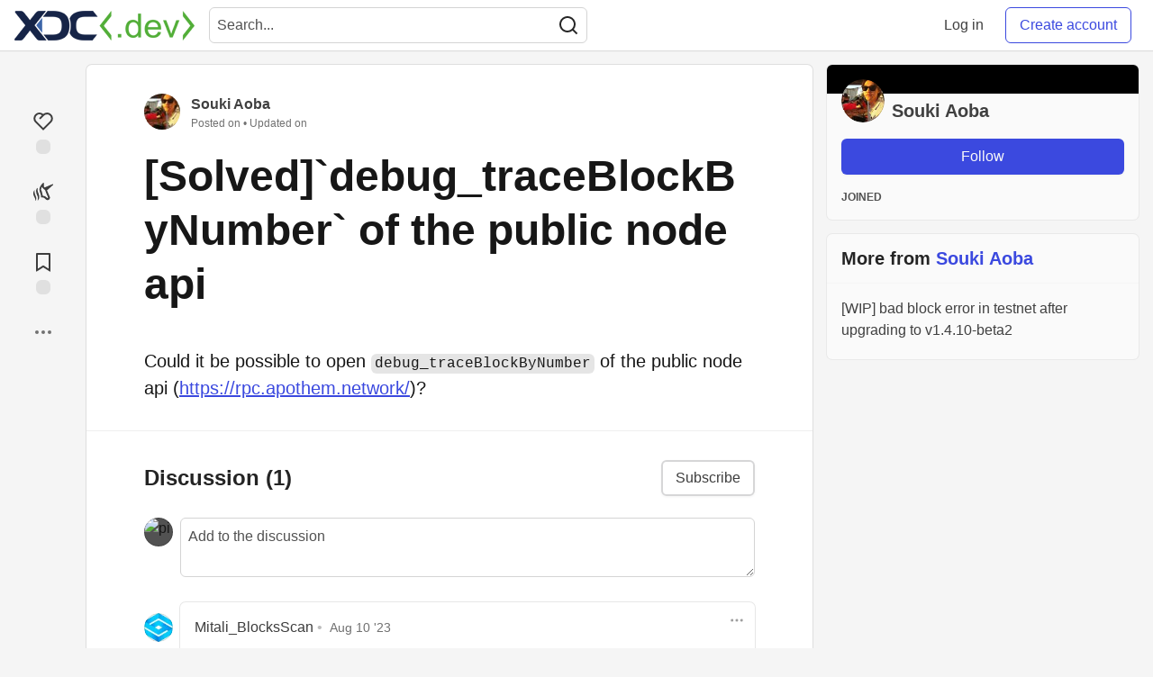

--- FILE ---
content_type: text/html; charset=utf-8
request_url: https://www.xdc.dev/sokiaoba/debugtraceblockbynumber-of-the-public-node-api-3n2f
body_size: 24783
content:
<!DOCTYPE html>
<html lang="en">
  <head>
    <meta charset="utf-8">
    <title>[Solved]`debug_traceBlockByNumber` of the public node api - Developers Forum for XinFin XDC Network</title>
      <meta name="last-updated" content="2026-01-27 00:34:22 UTC">
      <meta name="user-signed-in" content="false">
      <meta name="head-cached-at" content="1769474062">
      <meta name="environment" content="production">
      <link rel="stylesheet" href="/assets/minimal-f78ee4066ab2123af1bfc640c8c80083c95591984ee9f81f803fe28e9c6296fa.css" media="all" id="main-minimal-stylesheet" />
<link rel="stylesheet" href="/assets/views-016976fa68498a70a61fbd1e35d75e2ef473b571c77df80b357bc6e1613b2eb2.css" media="all" id="main-views-stylesheet" />
<link rel="stylesheet" href="/assets/crayons-1fe37b2e2f39b2043750490b1a935942668c6767d5640b861441ec11f0a0f20b.css" media="all" id="main-crayons-stylesheet" />

      <script src="/assets/base-3f62f42a7c9ab1968770ea540bc7edb7d92d790739a1ba260c2b9ce38b2ed3db.js" defer="defer"></script>
        <script src="/packs/js/runtime~base-7e0bc267e5ddba72f656.js" defer="defer"></script>
<script src="/packs/js/base-02dcb46bf7f3e2e82b16.chunk.js" defer="defer"></script>
<script src="/packs/js/runtime~Search-6390a9442e2916bd8d7c.js" defer="defer"></script>
<script src="/packs/js/0-84154bff6d55ca0d922a.chunk.js" defer="defer"></script>
<script src="/packs/js/3-b3016003b290a78e2e29.chunk.js" defer="defer"></script>
<script src="/packs/js/Search-b1fa157d4e5292eb8ebf.chunk.js" defer="defer"></script>
<script src="/packs/js/runtime~runtimeBanner-49157c517ff19f80413d.js" defer="defer"></script>
<script src="/packs/js/1-1fb7c13c59688a62b62b.chunk.js" defer="defer"></script>
<script src="/packs/js/runtimeBanner-89eebd29033a8b26e0e7.chunk.js" defer="defer"></script>
      
    <link rel="canonical" href="https://www.xdc.dev/sokiaoba/debugtraceblockbynumber-of-the-public-node-api-3n2f" />
    <meta name="description" content="Could it be possible to open debug_traceBlockByNumber of the public node api...">
    <meta name="keywords" content="XDCDev">

    <meta property="og:type" content="article" />
    <meta property="og:url" content="https://www.xdc.dev/sokiaoba/debugtraceblockbynumber-of-the-public-node-api-3n2f" />
    <meta property="og:title" content="[Solved]`debug_traceBlockByNumber` of the public node api" />
    <meta property="og:description" content="Could it be possible to open debug_traceBlockByNumber of the public node api..." />
    <meta property="og:site_name" content="Developers Forum for XinFin XDC Network" />
    <meta name="twitter:site" content="@XDC_Network_">
    <meta name="twitter:creator" content="@">
    <meta name="twitter:title" content="[Solved]`debug_traceBlockByNumber` of the public node api">
    <meta name="twitter:description" content="Could it be possible to open debug_traceBlockByNumber of the public node api...">
    <meta name="twitter:card" content="summary_large_image">
    <meta name="twitter:widgets:new-embed-design" content="on">
    <meta name="robots" content="max-snippet:-1, max-image-preview:large, max-video-preview:-1">
      <meta property="og:image" content="https://www.xdc.dev/social_previews/article/1084.png" />
      <meta name="twitter:image:src" content="https://www.xdc.dev/social_previews/article/1084.png">

      <meta name="viewport" content="width=device-width, initial-scale=1.0, viewport-fit=cover">
      <link rel="icon" type="image/x-icon" href="https://www.xdc.dev/images/e8CIEDu7gcpPxLvrLX1WFgSd6Ema1pckMKk26Ny04fI/w:32/mb:500000/ar:1/aHR0cHM6Ly94aW5m/aW4ub3JnL2Fzc2V0/cy9pbWFnZXMveGRj/ZGV2LWltYWdlcy9m/YXZpY29uXzMyeDMy/LnBuZw" />
      <link rel="apple-touch-icon" href="https://www.xdc.dev/images/ouKRd0AnNoEYGTsd7nyecvHeWbycWhIX5GDA0XQgEDo/w:180/q:80/mb:500000/ar:1/aHR0cHM6Ly94aW5m/aW4ub3JnL2Fzc2V0/cy9pbWFnZXMveGRj/ZGV2LWltYWdlcy9v/bmJvYXJkY2FyZGlt/YWdlXzEwMjR4MTAy/NC5wbmc">
      <link rel="apple-touch-icon" sizes="152x152" href="https://www.xdc.dev/images/o8vTKqBtLQJJgkpYCmHka7d6Vg6WQ4Qa-g0cF8dichI/w:152/q:80/mb:500000/ar:1/aHR0cHM6Ly94aW5m/aW4ub3JnL2Fzc2V0/cy9pbWFnZXMveGRj/ZGV2LWltYWdlcy9v/bmJvYXJkY2FyZGlt/YWdlXzEwMjR4MTAy/NC5wbmc">
      <link rel="apple-touch-icon" sizes="180x180" href="https://www.xdc.dev/images/ouKRd0AnNoEYGTsd7nyecvHeWbycWhIX5GDA0XQgEDo/w:180/q:80/mb:500000/ar:1/aHR0cHM6Ly94aW5m/aW4ub3JnL2Fzc2V0/cy9pbWFnZXMveGRj/ZGV2LWltYWdlcy9v/bmJvYXJkY2FyZGlt/YWdlXzEwMjR4MTAy/NC5wbmc">
      <link rel="apple-touch-icon" sizes="167x167" href="https://www.xdc.dev/images/Ivd0SxlogSLpxOelAlsH3HvNpBk7WnHv4AHiU9ixLF4/w:167/q:80/mb:500000/ar:1/aHR0cHM6Ly94aW5m/aW4ub3JnL2Fzc2V0/cy9pbWFnZXMveGRj/ZGV2LWltYWdlcy9v/bmJvYXJkY2FyZGlt/YWdlXzEwMjR4MTAy/NC5wbmc">
      <link href="https://www.xdc.dev/images/axnl63Xqz83sOmLtx3KnvWiVYQq9vNoOsxEw2P6yj8A/w:192/q:80/mb:500000/ar:1/aHR0cHM6Ly94aW5m/aW4ub3JnL2Fzc2V0/cy9pbWFnZXMveGRj/ZGV2LWltYWdlcy9v/bmJvYXJkY2FyZGlt/YWdlXzEwMjR4MTAy/NC5wbmc" rel="icon" sizes="192x192" />
      <link href="https://www.xdc.dev/images/5DaqHrO26W5NYm3IsjTfHwoJ0nYZMMVeKZqn40dLjIE/w:128/q:80/mb:500000/ar:1/aHR0cHM6Ly94aW5m/aW4ub3JnL2Fzc2V0/cy9pbWFnZXMveGRj/ZGV2LWltYWdlcy9v/bmJvYXJkY2FyZGlt/YWdlXzEwMjR4MTAy/NC5wbmc" rel="icon" sizes="128x128" />
      <meta name="apple-mobile-web-app-title" content="www.xdc.dev">
      <meta name="application-name" content="www.xdc.dev">
      <meta name="theme-color" content="#ffffff" media="(prefers-color-scheme: light)">
      <meta name="theme-color" content="#000000" media="(prefers-color-scheme: dark)">
      <link rel="search" href="https://www.xdc.dev/open-search.xml" type="application/opensearchdescription+xml" title="Developers Forum for XinFin XDC Network" />

      <meta property="forem:name" content="Developers Forum for XinFin XDC Network" />
      <meta property="forem:logo" content="https://www.xdc.dev/images/gVGrsiY1au0h6uLaBGBoO524VaWdG2DC9VnqaSUOLOM/w:512/q:80/mb:500000/ar:1/aHR0cHM6Ly94aW5m/aW4ub3JnL2Fzc2V0/cy9pbWFnZXMveGRj/ZGV2LWltYWdlcy9v/bmJvYXJkY2FyZGlt/YWdlXzEwMjR4MTAy/NC5wbmc" />
      <meta property="forem:domain" content="www.xdc.dev" />
  </head>
      <body
        class="sans-serif-article-body default-header"
        data-user-status="logged-out"
        data-community-name="Developers Forum for XinFin XDC Network"
        data-locale="en"
        data-honeybadger-key=""
        data-deployed-at="2026-01-26T21:28:45Z"
        data-latest-commit-id="34a7844"
        data-ga-tracking="G-S8TE6RQW39">
        <link rel="stylesheet" href="/assets/minimal-f78ee4066ab2123af1bfc640c8c80083c95591984ee9f81f803fe28e9c6296fa.css" media="all" id="secondary-minimal-stylesheet" />
<link rel="stylesheet" href="/assets/views-016976fa68498a70a61fbd1e35d75e2ef473b571c77df80b357bc6e1613b2eb2.css" media="all" id="secondary-views-stylesheet" />
<link rel="stylesheet" href="/assets/crayons-1fe37b2e2f39b2043750490b1a935942668c6767d5640b861441ec11f0a0f20b.css" media="all" id="secondary-crayons-stylesheet" />

        <div id="body-styles">
          <style>
            :root {
              --accent-brand-lighter-rgb: 80, 99, 301;
              --accent-brand-rgb: 59, 73, 223;
              --accent-brand-darker-rgb: 47, 58, 178;
            }
          </style>
        </div>
        <div id="audiocontent" data-podcast="">
          
        </div>
        <div class="navigation-progress" id="navigation-progress"></div>
<header class="crayons-header print-hidden">
  <span id="route-change-target" tabindex="-1"></span>
  <a href="#main-content" class="skip-content-link">Skip to content</a>
  <div class="crayons-header__container">
    <span class="inline-block m:hidden ">
      <button class="c-btn c-btn--icon-alone js-hamburger-trigger mx-2">
        <svg xmlns="http://www.w3.org/2000/svg" width="24" height="24" viewBox="0 0 24 24" role="img" aria-labelledby="a3cmrd0fdrzxpvqqcjfynu7bkbjakcu4" class="crayons-icon"><title id="a3cmrd0fdrzxpvqqcjfynu7bkbjakcu4">Navigation menu</title>
    <path d="M3 4h18v2H3V4zm0 7h18v2H3v-2zm0 7h18v2H3v-2z"></path>
</svg>

      </button>
    </span>
    <a href="/" class="site-logo" aria-label="Developers Forum for XinFin XDC Network Home">
    <img class="site-logo__img" src="https://www.xdc.dev/uploads/logos/resized_logo_7BXTYC2jfhkJJ3IE8ecR.png" alt="Developers Forum for XinFin XDC Network">
</a>


    <div class="crayons-header--search js-search-form" id="header-search">
      <form accept-charset="UTF-8" method="get" action="/search" role="search">
        <div class="crayons-fields crayons-fields--horizontal">
          <div class="crayons-field flex-1 relative">
            <input class="crayons-header--search-input crayons-textfield js-search-input" type="text" id="nav-search" name="q" placeholder="Search..." autocomplete="off" />
            <button type="submit" aria-label="Search" class="c-btn c-btn--icon-alone absolute inset-px left-auto mt-0 py-0">
              <svg xmlns="http://www.w3.org/2000/svg" width="24" height="24" viewBox="0 0 24 24" role="img" aria-labelledby="adkwgd841613puf3fvvay6tamacfdixn" aria-hidden="true" class="crayons-icon"><title id="adkwgd841613puf3fvvay6tamacfdixn">Search</title>
    <path d="M18.031 16.617l4.283 4.282-1.415 1.415-4.282-4.283A8.96 8.96 0 0111 20c-4.968 0-9-4.032-9-9s4.032-9 9-9 9 4.032 9 9a8.96 8.96 0 01-1.969 5.617zm-2.006-.742A6.977 6.977 0 0018 11c0-3.868-3.133-7-7-7-3.868 0-7 3.132-7 7 0 3.867 3.132 7 7 7a6.977 6.977 0 004.875-1.975l.15-.15z"></path>
</svg>

            </button>
          </div>
        </div>
      </form>
    </div>

    <div class="flex items-center h-100 ml-auto">
      <a class="c-link c-link--icon-alone c-link--block m:hidden mx-1" id="search-link" aria-label="Search" href="/search">
        <svg xmlns="http://www.w3.org/2000/svg" width="24" height="24" viewBox="0 0 24 24" role="img" aria-labelledby="a77ndbwb2643exg0l4gpsyp3j7yynwfw" class="crayons-icon"><title id="a77ndbwb2643exg0l4gpsyp3j7yynwfw">Search</title>
    <path d="M18.031 16.617l4.283 4.282-1.415 1.415-4.282-4.283A8.96 8.96 0 0111 20c-4.968 0-9-4.032-9-9s4.032-9 9-9 9 4.032 9 9a8.96 8.96 0 01-1.969 5.617zm-2.006-.742A6.977 6.977 0 0018 11c0-3.868-3.133-7-7-7-3.868 0-7 3.132-7 7 0 3.867 3.132 7 7 7a6.977 6.977 0 004.875-1.975l.15-.15z"></path>
</svg>

      </a>
        <span class="hidden m:block">
          <a href="/enter" class="c-link c-link--block mr-2 whitespace-nowrap ml-auto" data-no-instant>
            Log in
          </a>
        </span>

        <a href="/enter?state=new-user" class="c-cta c-cta--branded whitespace-nowrap mr-2" data-no-instant>
          Create account
        </a>
    </div>
  </div>
</header>

<div class="hamburger">
  <div class="hamburger__content">
    <header class="hamburger__content__header">
      <h2 class="fs-l fw-bold flex-1 break-word lh-tight">Developers Forum for XinFin XDC Network</h2>

      <button class="c-btn c-btn--icon-alone js-hamburger-trigger shrink-0" aria-label="Close">
        <svg xmlns="http://www.w3.org/2000/svg" width="24" height="24" viewBox="0 0 24 24" role="img" aria-labelledby="a8xzsnb001o9e4r79tdygyf0qu2ckdbx" aria-hidden="true" class="crayons-icon c-btn__icon"><title id="a8xzsnb001o9e4r79tdygyf0qu2ckdbx">Close</title><path d="M12 10.586l4.95-4.95 1.414 1.414-4.95 4.95 4.95 4.95-1.414 1.414-4.95-4.95-4.95 4.95-1.414-1.414 4.95-4.95-4.95-4.95L7.05 5.636l4.95 4.95z"></path></svg>

      </button>
    </header>

    <div class="p-2">
      <div class="crayons-card crayons-card--secondary p-4">
  <h2 class="crayons-subtitle-2 lh-tight mb-4">
    <a href="/" class="c-link c-link--branded">Developers Forum for XinFin XDC Network</a> is a community of 6,806 amazing users

  </h2>
    <p class="color-base-70 mb-4">
      Developers Forum for XinFin XDC Network
    </p>
  <div>
    <a href="/enter?state=new-user" class="c-cta c-cta--branded justify-center w-100 mb-1" aria-label="Create new account">Create account</a>
    <a href="/enter" class="c-link c-link--block justify-center" aria-label="Log in">Log in</a>
  </div>
</div>

      
<nav class="mb-4 mt-4" data-testid="main-nav" aria-label="Developers Forum for XinFin XDC Network">
  <ul class="default-navigation-links sidebar-navigation-links spec-sidebar-navigation-links">
        <li>
    <a href="/" class="sidebar-navigation-link c-link c-link--block c-link--icon-left">
      <span class="c-link__icon">
        <svg xmlns="http://www.w3.org/2000/svg" viewBox="0 0 44 44" width="24" height="24">
    <g class="nc-icon-wrapper">
        <path fill="#A0041E" d="M13.344 18.702h-2a.5.5 0 01-.5-.5v-7a.5.5 0 01.5-.5h2a.5.5 0 01.5.5v7a.5.5 0 01-.5.5z"/>
        <path fill="#FFE8B6" d="M9 20L22 7l13 13v17H9z"/>
        <path fill="#FFCC4D" d="M22 20h1v16h-1z"/>
        <path fill="#66757F" d="M35 21a.997.997 0 01-.707-.293L22 8.414 9.707 20.707a1 1 0 11-1.414-1.414l13-13a.999.999 0 011.414 0l13 13A.999.999 0 0135 21z"/>
        <path fill="#66757F" d="M22 21a.999.999 0 01-.707-1.707l6.5-6.5a1 1 0 111.414 1.414l-6.5 6.5A.997.997 0 0122 21z"/>
        <path fill="#C1694F" d="M14 30h4v6h-4z"/>
        <path fill="#55ACEE" d="M14 21h4v4h-4zm12.5 0h4v4h-4zm0 9h4v4h-4z"/>
        <path fill="#5C913B" d="M37.5 37.5A1.5 1.5 0 0136 39H8a1.5 1.5 0 010-3h28a1.5 1.5 0 011.5 1.5z"/>
    </g>
</svg>

      </span>
      Home
    </a>
  </li>

      
        <li>
    <a href="/t/vyper" class="sidebar-navigation-link c-link c-link--block c-link--icon-left">
      <span class="c-link__icon">
        <svg id="Transparent_Logo" data-name="Transparent Logo" xmlns="http://www.w3.org/2000/svg" viewBox="0 0 2048 1773.62">
  <title>vyper-logo-transparent</title>
  <polygon points="1024 886.81 768 1330.22 768 1330.22 1024 1773.62 1280 1330.22 1280 1330.22 1024 886.81" style="opacity:0.8"/>
  <polygon points="1280 443.41 1024 886.81 1024 886.81 1280 1330.22 1536 886.81 1536 886.81 1280 443.41" style="opacity:0.6"/>
  <polygon points="768 443.41 512 886.81 512 886.81 768 1330.22 1024 886.81 1024 886.81 768 443.41" style="opacity:0.6"/>
  <polygon points="1536 0 1280 443.41 1280 443.41 1536 886.81 1792 443.41 1792 443.41 1536 0" style="opacity:0.45"/>
  <polygon points="1152 221.7 896 221.7 768 443.41 768 443.41 1024 886.81 1280 443.41 1152 221.7" style="opacity:0.45"/>
  <polygon points="512 0 256 443.41 256 443.41 512 886.81 768 443.41 768 443.41 512 0" style="opacity:0.45"/>
  <polygon points="1792 443.4 2048 0 1536 0 1792 443.4" style="opacity:0.3"/>
  <polygon points="256 443.4 512 0 0 0 256 443.4" style="opacity:0.3"/>
</svg>

      </span>
      Vyper
    </a>
  </li>

        <li>
    <a href="/contact" class="sidebar-navigation-link c-link c-link--block c-link--icon-left">
      <span class="c-link__icon">
        <svg xmlns="http://www.w3.org/2000/svg" viewBox="0 0 44 44" width="24" height="24">
    <g class="nc-icon-wrapper">
        <path fill="#FFAC33" d="M38.724 33.656c-1.239-.01-1.241 1.205-1.241 1.205H22.5c-5.246 0-9.5-4.254-9.5-9.5s4.254-9.5 9.5-9.5 9.5 4.254 9.5 9.5c0 3.062-1.6 5.897-3.852 7.633h5.434C35.022 30.849 36 28.139 36 25.361c0-7.456-6.045-13.5-13.5-13.5-7.456 0-13.5 6.044-13.5 13.5 0 7.455 6.044 13.5 13.5 13.5h14.982s-.003 1.127 1.241 1.139c1.238.012 1.228-1.245 1.228-1.245l.014-3.821s.001-1.267-1.241-1.278zM9 18.26a16.047 16.047 0 014-4.739V13c0-5 5-7 5-8s-1-1-1-1H5C4 4 4 5 4 5c0 1 5 3.333 5 7.69v5.57z"/>
        <path fill="#BE1931" d="M17.091 33.166a9.487 9.487 0 01-4.045-8.72l-3.977-.461c-.046.452-.069.911-.069 1.376 0 4.573 2.28 8.608 5.76 11.051l2.331-3.246z"/>
        <path fill="#BE1931" d="M10 29.924s-5.188-.812-5 1 5-1 5-1zm0 .312s-4.125 2.688-2.938 3.75S10 30.236 10 30.236z"/>
    </g>
</svg>

      </span>
      Contact
    </a>
  </li>

        <li>
    <a href="https://www.xdcdao.org" class="sidebar-navigation-link c-link c-link--block c-link--icon-left">
      <span class="c-link__icon">
        <?xml version="1.0" encoding="utf-8"?>
<!-- Generator: Adobe Illustrator 25.0.1, SVG Export Plug-In . SVG Version: 6.00 Build 0)  -->
<svg version="1.1" id="XDC_Dao_Logo" xmlns="http://www.w3.org/2000/svg" xmlns:xlink="http://www.w3.org/1999/xlink" x="0px"
	 y="0px" viewBox="0 0 150 151.2" style="enable-background:new 0 0 150 151.2;" xml:space="preserve">
<style type="text/css">
	.st0{fill-rule:evenodd;clip-rule:evenodd;fill:#8DD2EC;}
	.st1{fill-rule:evenodd;clip-rule:evenodd;fill:#35BDE0;}
	.st2{fill-rule:evenodd;clip-rule:evenodd;fill:#20A4C3;}
	.st3{fill-rule:evenodd;clip-rule:evenodd;fill:#FEDD7D;}
	.st4{fill-rule:evenodd;clip-rule:evenodd;fill:#F9B241;}
	.st5{fill-rule:evenodd;clip-rule:evenodd;fill:#EF7E2F;}
	.st6{fill-rule:evenodd;clip-rule:evenodd;fill:#F4B2C6;}
	.st7{fill-rule:evenodd;clip-rule:evenodd;fill:#F193B1;}
	.st8{fill-rule:evenodd;clip-rule:evenodd;fill:#EC638C;}
	.st9{fill:#B6B4B0;}
	.st10{fill:#244B80;}
</style>
<g id="Group">
	<g id="Logo">
		<g>
			<g>
				<g>
					
						<ellipse id="_36832024" transform="matrix(0.6717 -0.7408 0.7408 0.6717 -53.4099 138.9273)" class="st0" cx="130" cy="129.7" rx="19.8" ry="19.8"/>
					<path id="_36831520" class="st1" d="M129,109.9c8.6,0,15.6,6.9,15.6,15.5c0,8.6-6.9,15.6-15.5,15.6c-8.6,0-15.6-6.9-15.6-15.5
						c0-0.7,0-1.4,0.1-2.1c-27,25.7-66.8,17.4-80,13.7c6.6-3.2,12.3-8.3,16.3-15.1c1.1-1.9,2-3.8,2.7-5.8c27.3,14.3,60,0,69.1-4.5
						c0.4-0.2,1.4-0.7,2.3-1C125.6,110.3,127.3,110,129,109.9L129,109.9z"/>
					<path id="_36831472" class="st2" d="M122.1,111.6L122.1,111.6l-0.4,0.2h0l-0.5,0.2l0,0l-0.2,0.1l-0.3,0.2l-0.2,0.1l-0.4,0.2
						l-0.3,0.1l-0.4,0.2l-0.3,0.1l-0.5,0.2l-0.2,0.1l-0.6,0.3l-0.2,0.1l-0.1,0c-0.5,0.2-1,0.5-1.6,0.7l-0.1,0l-0.8,0.3l-0.2,0.1
						l-0.7,0.3l-0.2,0.1l-0.7,0.3l-0.2,0.1c-0.3,0.1-0.6,0.2-1,0.4l0,0c-0.7,0.3-1.4,0.5-2.1,0.8l-0.2,0.1c-0.3,0.1-0.6,0.2-0.9,0.3
						l-0.3,0.1l-0.9,0.3l-0.3,0.1l-0.8,0.3l-0.4,0.1c-0.3,0.1-0.6,0.2-0.9,0.3l-0.3,0.1c-0.8,0.2-1.6,0.5-2.4,0.7l-0.3,0.1
						c-0.3,0.1-0.6,0.2-0.9,0.3l-0.4,0.1l-0.9,0.2l-0.4,0.1c-0.3,0.1-0.6,0.1-0.9,0.2l-0.4,0.1c-0.3,0.1-0.7,0.2-1,0.2l-0.3,0.1
						c-0.9,0.2-1.8,0.4-2.8,0.6l-0.3,0.1c-0.4,0.1-0.7,0.1-1.1,0.2l-0.4,0.1c-0.3,0.1-0.7,0.1-1,0.2l-0.4,0.1
						c-0.3,0.1-0.7,0.1-1,0.1l-0.5,0.1c-0.3,0-0.7,0.1-1,0.1l-0.4,0c-1,0.1-1.9,0.2-2.9,0.3l-0.4,0c-0.4,0-0.7,0.1-1.1,0.1l-0.5,0
						c-0.3,0-0.7,0-1,0l-0.5,0c-0.3,0-0.7,0-1,0l-0.5,0c-0.4,0-0.7,0-1.1,0l-0.4,0c-0.5,0-1,0-1.5,0l0,0l-0.2,0
						c-0.4,0-0.9,0-1.3-0.1l-0.5,0c-0.3,0-0.7,0-1-0.1l-0.6,0c-0.3,0-0.6-0.1-1-0.1l-0.6-0.1c-0.3,0-0.6-0.1-1-0.1l-0.6-0.1
						c-0.4,0-0.7-0.1-1.1-0.2l-0.5-0.1c-0.5-0.1-1-0.2-1.5-0.3l0,0c-0.5-0.1-1-0.2-1.5-0.3c-0.2,0-0.3-0.1-0.5-0.1
						c-0.3-0.1-0.7-0.2-1-0.2c-0.2,0-0.4-0.1-0.6-0.1c-0.3-0.1-0.6-0.2-1-0.3l-0.6-0.2c-0.3-0.1-0.6-0.2-1-0.3
						c-0.2-0.1-0.4-0.1-0.6-0.2c-0.4-0.1-0.7-0.2-1.1-0.4c-0.2-0.1-0.3-0.1-0.5-0.2c-0.5-0.2-1-0.4-1.5-0.6l0,0
						c-0.5-0.2-1-0.4-1.5-0.6c-0.2-0.1-0.3-0.1-0.5-0.2c-0.3-0.1-0.7-0.3-1-0.5c-0.2-0.1-0.4-0.2-0.6-0.3c-0.3-0.1-0.6-0.3-0.9-0.4
						c-0.2-0.1-0.4-0.2-0.6-0.3l-0.2-0.1c-0.7,2-1.6,3.9-2.7,5.8c-0.8,1.4-1.6,2.6-2.6,3.9c34.8,9.9,53.5,2,76.2-15
						C123.1,111.2,122.5,111.4,122.1,111.6L122.1,111.6z M57.9,118.7c-0.5-0.2-1-0.4-1.5-0.6"/>
				</g>
				<g>
					
						<ellipse id="_36831448" transform="matrix(0.956 -0.2935 0.2935 0.956 -30.0954 10.4523)" class="st3" cx="19.8" cy="105.5" rx="19.8" ry="19.8"/>
					<path id="_36830008" class="st4" d="M37.3,114.7c-4.4,7.4-13.9,9.9-21.3,5.5c-7.4-4.4-9.9-13.9-5.5-21.3
						c4.4-7.4,13.9-9.9,21.3-5.5c0.6,0.4,1.2,0.8,1.7,1.2c-8.3-36.3,19-66.3,28.9-75.8c-0.6,7.3,0.8,14.8,4.7,21.7
						c1.1,1.9,2.3,3.7,3.6,5.3C44.6,62,40.2,97.4,39.4,107.5c0,0.4-0.1,1.6-0.3,2.4C38.8,111.6,38.2,113.2,37.3,114.7L37.3,114.7z"
						/>
					<path id="_36830224" class="st5" d="M39.4,107.9L39.4,107.9l0-0.4l0,0l0-0.5l0,0l0-0.2l0-0.4l0-0.2l0-0.5l0-0.3l0-0.4l0-0.3
						l0.1-0.6l0-0.2l0.1-0.6l0-0.2l0-0.1c0.1-0.6,0.1-1.1,0.2-1.7l0-0.1l0.1-0.8l0-0.2l0.1-0.8l0-0.2l0.1-0.8l0-0.2
						c0.1-0.3,0.1-0.7,0.2-1l0,0c0.1-0.7,0.3-1.5,0.4-2.2l0.1-0.2c0.1-0.3,0.1-0.6,0.2-0.9l0.1-0.3l0.2-0.9l0.1-0.3l0.2-0.8l0.1-0.4
						c0.1-0.3,0.1-0.6,0.2-0.9l0.1-0.3c0.2-0.8,0.4-1.6,0.6-2.5l0.1-0.3c0.1-0.3,0.2-0.6,0.3-0.9l0.1-0.4l0.2-0.8l0.1-0.4
						c0.1-0.3,0.2-0.6,0.3-0.9l0.1-0.4c0.1-0.3,0.2-0.7,0.3-1l0.1-0.3c0.3-0.9,0.6-1.8,0.9-2.7l0.1-0.3c0.1-0.3,0.3-0.7,0.4-1
						l0.1-0.4c0.1-0.3,0.3-0.6,0.4-1l0.2-0.4c0.1-0.3,0.3-0.6,0.4-0.9l0.2-0.4c0.1-0.3,0.3-0.6,0.4-0.9l0.2-0.4
						c0.4-0.9,0.8-1.8,1.2-2.7l0.2-0.4c0.2-0.3,0.3-0.6,0.5-1l0.2-0.4c0.2-0.3,0.3-0.6,0.5-0.9l0.3-0.5c0.2-0.3,0.3-0.6,0.5-0.9
						l0.3-0.4c0.2-0.3,0.4-0.6,0.6-0.9l0.2-0.4c0.3-0.4,0.5-0.9,0.8-1.3l0,0l0.1-0.1c0.2-0.4,0.5-0.7,0.7-1.1l0.3-0.4
						c0.2-0.3,0.4-0.6,0.6-0.8l0.3-0.5c0.2-0.3,0.4-0.5,0.6-0.8l0.4-0.5c0.2-0.3,0.4-0.5,0.6-0.8l0.4-0.5c0.2-0.3,0.4-0.6,0.7-0.8
						l0.3-0.4c0.3-0.4,0.7-0.8,1-1.2l0,0c0.3-0.4,0.7-0.8,1-1.1c0.1-0.1,0.2-0.2,0.4-0.4c0.2-0.3,0.5-0.5,0.7-0.8
						c0.1-0.1,0.3-0.3,0.4-0.4c0.2-0.2,0.5-0.5,0.7-0.7l0.4-0.4c0.2-0.2,0.5-0.5,0.7-0.7c0.1-0.1,0.3-0.3,0.4-0.4
						c0.3-0.2,0.6-0.5,0.8-0.7c0.1-0.1,0.2-0.2,0.4-0.3c0.4-0.3,0.8-0.7,1.2-1l0,0c0.4-0.3,0.8-0.7,1.3-1c0.1-0.1,0.3-0.2,0.4-0.3
						c0.3-0.2,0.6-0.4,0.9-0.6c0.2-0.1,0.3-0.2,0.5-0.3c0.3-0.2,0.6-0.4,0.9-0.6c0.2-0.1,0.4-0.2,0.6-0.4l0.2-0.1
						c-1.3-1.6-2.5-3.4-3.6-5.3c-0.8-1.4-1.4-2.8-2-4.2c-26.3,24.9-29,45.1-25.9,73.2C39.3,109,39.4,108.4,39.4,107.9L39.4,107.9z
						 M66,49c0.4-0.3,0.8-0.7,1.3-1"/>
				</g>
				<g>
					
						<ellipse id="_36830152" transform="matrix(0.2216 -0.9751 0.9751 0.2216 54.0788 110.6945)" class="st6" cx="96.4" cy="21.5" rx="19.8" ry="19.8"/>
					<path id="_36830080" class="st7" d="M79.6,32c-4.2-7.5-1.6-17,5.9-21.2c7.5-4.2,17-1.6,21.2,5.9c4.2,7.5,1.6,17-5.9,21.2
						c-0.6,0.3-1.2,0.6-1.9,0.9c35.6,11,47.9,49.7,51.1,63c-6-4.2-13.2-6.7-21.1-6.8c-2.2,0-4.3,0.1-6.4,0.5
						c-0.9-30.8-29.3-52.3-37.7-58c-0.4-0.2-1.3-0.9-2-1.5C81.6,34.9,80.5,33.6,79.6,32L79.6,32z"/>
					<path id="_36830512" class="st8" d="M84.4,37.2L84.4,37.2l0.4,0.2l0,0l0.4,0.3l0,0l0.2,0.1l0.3,0.2l0.1,0.1l0.4,0.3l0.3,0.2
						l0.3,0.2l0.2,0.2l0.5,0.3l0.1,0.1l0.5,0.4l0.1,0.1l0.1,0c0.4,0.3,0.9,0.7,1.4,1.1l0.1,0l0.7,0.5l0.2,0.1l0.6,0.5l0.2,0.2
						l0.6,0.5l0.2,0.1c0.3,0.2,0.5,0.4,0.8,0.7l0,0c0.6,0.5,1.1,1,1.7,1.5l0.2,0.2c0.2,0.2,0.5,0.4,0.7,0.6l0.2,0.2l0.7,0.6l0.2,0.2
						l0.6,0.6l0.3,0.3c0.2,0.2,0.5,0.4,0.7,0.6l0.2,0.2c0.6,0.6,1.2,1.2,1.8,1.8l0.2,0.2c0.2,0.2,0.5,0.5,0.7,0.7l0.3,0.3l0.6,0.6
						l0.3,0.3c0.2,0.2,0.4,0.5,0.6,0.7l0.3,0.3c0.2,0.3,0.5,0.5,0.7,0.8l0.2,0.2c0.6,0.7,1.2,1.4,1.8,2.1l0.2,0.2
						c0.2,0.3,0.5,0.6,0.7,0.9l0.3,0.3c0.2,0.3,0.4,0.5,0.7,0.8l0.3,0.3c0.2,0.3,0.4,0.5,0.6,0.8l0.3,0.4c0.2,0.3,0.4,0.6,0.6,0.8
						l0.2,0.3c0.6,0.8,1.1,1.6,1.7,2.4l0.2,0.3c0.2,0.3,0.4,0.6,0.6,0.9l0.3,0.4c0.2,0.3,0.3,0.6,0.5,0.8l0.3,0.5
						c0.2,0.3,0.3,0.6,0.5,0.9l0.3,0.4c0.2,0.3,0.4,0.6,0.5,0.9l0.2,0.4c0.2,0.4,0.5,0.9,0.7,1.3l0,0l0.1,0.1
						c0.2,0.4,0.4,0.8,0.6,1.2l0.2,0.5c0.1,0.3,0.3,0.6,0.4,0.9l0.2,0.5c0.1,0.3,0.3,0.6,0.4,0.9l0.2,0.5c0.1,0.3,0.3,0.6,0.4,0.9
						l0.2,0.5c0.1,0.3,0.3,0.7,0.4,1l0.2,0.4c0.2,0.5,0.4,1,0.5,1.5l0,0c0.2,0.5,0.3,1,0.5,1.4c0.1,0.2,0.1,0.3,0.1,0.5
						c0.1,0.3,0.2,0.7,0.3,1c0.1,0.2,0.1,0.4,0.2,0.6c0.1,0.3,0.2,0.6,0.2,1l0.1,0.6c0.1,0.3,0.2,0.7,0.2,1c0,0.2,0.1,0.4,0.1,0.6
						c0.1,0.4,0.1,0.7,0.2,1.1c0,0.2,0.1,0.3,0.1,0.5c0.1,0.5,0.2,1.1,0.3,1.6l0,0c0.1,0.5,0.1,1.1,0.2,1.6c0,0.2,0,0.3,0.1,0.5
						c0,0.4,0.1,0.7,0.1,1.1c0,0.2,0,0.4,0,0.6c0,0.3,0,0.7,0.1,1c0,0.2,0,0.4,0,0.7l0,0.2c2.1-0.3,4.2-0.5,6.4-0.5
						c1.6,0,3.1,0.1,4.6,0.3c-8.4-35.3-24.5-47.7-50.4-59.1C83.6,36.6,84.1,37,84.4,37.2L84.4,37.2z M122,89.8
						c0.1,0.5,0.1,1.1,0.2,1.6"/>
				</g>
			</g>
			<g>
				<g>
					<g id="Shape_1_3_">
						<g>
							<path class="st9" d="M113.1,83.6c-6.9-40.2-59.4-32.4-60.4,0c3,1.6,4.9,2.5,4.9,2.5s-1.6,1-5,3.1c6,39.4,57.6,33.7,60.4,0
								c-3.3-2-5.1-3.1-5.1-3.1S109.5,85.4,113.1,83.6z M87.2,97.6l-4.9-8.5l-5,8.5l-3.8-0.3l7.1-12L74.2,75l3.9-0.3l4.6,7.7
								l4.6-7.3l3.6,0.1l-6,10.2l6.6,12.3L87.2,97.6z"/>
						</g>
					</g>
				</g>
				<g id="Shape_1_2_">
					<g>
						<path class="st10" d="M110.6,82c-9.4-35.7-52.5-26.1-55.5,0c6,3.4,7.3,4.2,7.3,4.2s-2.3,1.5-7.4,4.7
							c6.4,34.3,52.9,27.7,55.5,0c-4.7-2.9-7.5-4.7-7.5-4.7S109.5,82.6,110.6,82z M87.2,97.6l-4.9-8.5l-5,8.5l-3.8-0.3l7.1-12
							L74.2,75l3.9-0.3l4.6,7.7l4.6-7.3l3.6,0.1l-6,10.2l6.6,12.3L87.2,97.6z"/>
					</g>
				</g>
			</g>
		</g>
	</g>
</g>
</svg>

      </span>
      XDCDAO
    </a>
  </li>

        <li>
    <a href="https://CodeRun.AI" class="sidebar-navigation-link c-link c-link--block c-link--icon-left">
      <span class="c-link__icon">
        <svg version="1.1" id="Layer_1" xmlns="http://www.w3.org/2000/svg" xmlns:xlink="http://www.w3.org/1999/xlink" x="0px" y="0px" viewBox="0 0 130 130" style="enable-background: new 0 0 130 130;" xml:space="preserve">
    <g>
        <g>
            <g id="Icon_1_">
                <path fill="#504da0" d="M106.3,129.9H23.7c-13,0-23.6-10.6-23.6-23.6V23.7c0-13,10.6-23.6,23.6-23.6h82.7c13,0,23.6,10.6,23.6,23.6
v82.7C129.9,119.4,119.4,129.9,106.3,129.9z"
                />
                <g>
                    <g>
                        <path fill="#FFFFFF" d="M69.4,77.9H46.3L24.6,54.2l21.8-23.7h23.1L47.5,54.2L69.4,77.9z" />
                    </g>
                    <g>
                        <path fill="#FFFFFF" d="M64.4,53h23.1l21.8,23.7l-21.8,23.7H64.4l21.9-23.7L64.4,53z" />
                    </g>
                </g>
            </g>
        </g>
    </g>
</svg>
      </span>
      CodeRun.AI
    </a>
  </li>

        <li>
    <a href="/t/proposal" class="sidebar-navigation-link c-link c-link--block c-link--icon-left">
      <span class="c-link__icon">
        <svg id="Layer_1" data-name="Layer 1" xmlns="http://www.w3.org/2000/svg" viewBox="0 0 113.92 122.88"><defs><style>.cls-1{fill:#4ba042;fill-rule:evenodd;}.cls-2{fill:#212121;}.cls-3{fill:#fff;}</style></defs><title>proposal</title><path class="cls-1" d="M86.18,67.4A27.74,27.74,0,1,1,58.44,95.14,27.74,27.74,0,0,1,86.18,67.4Z"/><path class="cls-2" d="M46.4,104.45a2.82,2.82,0,1,1,0,5.64H6.57A6.57,6.57,0,0,1,0,103.53v-97A6.55,6.55,0,0,1,1.93,1.93,6.5,6.5,0,0,1,6.57,0H87.22a6.59,6.59,0,0,1,6.57,6.57V56a2.83,2.83,0,1,1-5.65,0V6.57a.9.9,0,0,0-.27-.65.94.94,0,0,0-.65-.28H6.57a1,1,0,0,0-.66.27,1,1,0,0,0-.26.66v96.95a.88.88,0,0,0,.27.64,1,1,0,0,0,.66.28H46.4ZM23.79,65V59.3H65.51V65Zm0-18.57V40.74H70v5.64Zm0-18.56V22.17H70v5.65Zm0,55.76V77.87H48.88v5.71Z"/><path class="cls-3" d="M70.14,93.29l5.66-.08.42.11a22.06,22.06,0,0,1,3.23,2.27,21.81,21.81,0,0,1,2.08,2,81,81,0,0,1,6.48-9A77.13,77.13,0,0,1,96,80.3l.55-.21h6.18l-1.25,1.38A132,132,0,0,0,91,94.65a129.25,129.25,0,0,0-8.44,14l-.77,1.5-.72-1.52a36.74,36.74,0,0,0-4.77-7.74,31.23,31.23,0,0,0-6.62-6.13l.46-1.51Z"/></svg>
      </span>
      Proposal
    </a>
  </li>

  </ul>
</nav>

  <nav class="mb-4" data-testid="other-nav" aria-labelledby="other-nav-heading-hamburger">
    <h2 id="other-nav-heading-hamburger" class="crayons-subtitle-3 py-2 pl-3">
      Other
    </h2>
    <ul class="other-navigation-links sidebar-navigation-links spec-sidebar-navigation-links">
          <li>
    <a href="/code-of-conduct" class="sidebar-navigation-link c-link c-link--block c-link--icon-left">
      <span class="c-link__icon">
        <svg width="24" height="24" viewBox="0 0 24 24" fill="none" xmlns="http://www.w3.org/2000/svg">
    <path d="M21.42 11.953c0-.28-.067-.541-.178-.78-.745-2.403-4.233-2.227-9.194-2.345-.83-.02-.355-.999-.064-3.149.19-1.398-.712-3.545-2.228-3.545-2.499 0-.095 1.971-2.304 6.845-1.18 2.605-3.82 1.146-3.82 3.762v5.955c0 1.018.1 1.997 1.532 2.158C6.553 21.011 6.241 22 8.244 22h10.024a1.854 1.854 0 0 0 1.851-1.852c0-.424-.148-.81-.387-1.121.566-.318.955-.916.955-1.61 0-.423-.148-.809-.386-1.12.568-.317.958-.916.958-1.612 0-.505-.205-.963-.534-1.298.42-.34.695-.853.695-1.434z" fill="#FFDB5E"/>
    <path d="M14.789 13.805h4.78c.65 0 1.26-.348 1.592-.907a.486.486 0 0 0-.837-.496.882.882 0 0 1-.756.43h-4.894a.88.88 0 0 1 0-1.758h3.27a.486.486 0 0 0 0-.972h-3.27c-1.022 0-1.852.83-1.852 1.851 0 .57.264 1.074.67 1.414a1.844 1.844 0 0 0-.555 1.318c0 .571.265 1.077.673 1.416a1.844 1.844 0 0 0 .233 2.822 1.837 1.837 0 0 0-.474 1.225c0 1.02.831 1.851 1.852 1.851h3.047c.65 0 1.26-.347 1.593-.906a.486.486 0 0 0-.836-.497.886.886 0 0 1-.757.431H15.22a.88.88 0 0 1 0-1.759h3.615a1.86 1.86 0 0 0 1.592-.907.486.486 0 1 0-.835-.497.873.873 0 0 1-.757.432h-3.924a.88.88 0 0 1 0-1.76h4.495c.65 0 1.26-.347 1.592-.906a.486.486 0 0 0-.835-.497.874.874 0 0 1-.757.431h-4.618a.88.88 0 0 1 0-1.759z" fill="#EE9547"/>
</svg>

      </span>
      Code of Conduct
    </a>
  </li>

          <li>
    <a href="/privacy" class="sidebar-navigation-link c-link c-link--block c-link--icon-left">
      <span class="c-link__icon">
        <svg xmlns="http://www.w3.org/2000/svg" viewBox="0 0 44 44" width="24" height="24">
    <g transform="translate(4 4)">
        <circle fill="#FFCC4D" cx="18" cy="18" r="18"/>
        <path fill="#664500" d="M27.335 23.629a.501.501 0 00-.635-.029c-.039.029-3.922 2.9-8.7 2.9-4.766 0-8.662-2.871-8.7-2.9a.5.5 0 10-.729.657C8.7 24.472 11.788 29.5 18 29.5s9.301-5.028 9.429-5.243a.499.499 0 00-.094-.628z"/>
        <path fill="#65471B" d="M18 26.591c-.148 0-.291-.011-.438-.016v4.516h.875v-4.517c-.145.005-.289.017-.437.017z"/>
        <path fill="#FFF" d="M22 26c.016-.004-1.45.378-2.446.486-.366.042-.737.076-1.117.089v4.517H20c1.1 0 2-.9 2-2V26zm-8 0c-.016-.004 1.45.378 2.446.486.366.042.737.076 1.117.089v4.517H16c-1.1 0-2-.9-2-2V26z"/>
        <path fill="#65471B" d="M27.335 23.629a.501.501 0 00-.635-.029c-.03.022-2.259 1.668-5.411 2.47-.443.113-1.864.43-3.286.431-1.424 0-2.849-.318-3.292-.431-3.152-.802-5.381-2.448-5.411-2.47a.501.501 0 00-.729.657c.097.162 1.885 3.067 5.429 4.481v-1.829c-.016-.004 1.45.378 2.446.486.366.042.737.076 1.117.089.146.005.289.016.437.016.148 0 .291-.011.438-.016.38-.013.751-.046 1.117-.089.996-.108 2.462-.49 2.446-.486v1.829c3.544-1.414 5.332-4.319 5.429-4.481a.5.5 0 00-.095-.628zm-.711-9.605c0 1.714-.938 3.104-2.096 3.104-1.157 0-2.096-1.39-2.096-3.104s.938-3.104 2.096-3.104c1.158 0 2.096 1.39 2.096 3.104zm-17.167 0c0 1.714.938 3.104 2.096 3.104 1.157 0 2.096-1.39 2.096-3.104s-.938-3.104-2.096-3.104c-1.158 0-2.096 1.39-2.096 3.104z"/>
        <path fill="#292F33" d="M34.808 9.627c-.171-.166-1.267.274-2.376-.291-2.288-1.166-8.07-2.291-11.834.376-.403.285-2.087.333-2.558.313-.471.021-2.155-.027-2.558-.313-3.763-2.667-9.545-1.542-11.833-.376-1.109.565-2.205.125-2.376.291-.247.239-.247 1.196.001 1.436.246.239 1.477.515 1.722 1.232.247.718.249 4.958 2.213 6.424 1.839 1.372 6.129 1.785 8.848.238 2.372-1.349 2.289-4.189 2.724-5.881.155-.603.592-.907 1.26-.907s1.105.304 1.26.907c.435 1.691.351 4.532 2.724 5.881 2.719 1.546 7.009 1.133 8.847-.238 1.965-1.465 1.967-5.706 2.213-6.424.245-.717 1.476-.994 1.722-1.232.248-.24.249-1.197.001-1.436zm-20.194 3.65c-.077 1.105-.274 3.227-1.597 3.98-.811.462-1.868.743-2.974.743h-.001c-1.225 0-2.923-.347-3.587-.842-.83-.619-1.146-3.167-1.265-4.12-.076-.607-.28-2.09.388-2.318 1.06-.361 2.539-.643 4.052-.643.693 0 3.021.043 4.155.741 1.005.617.872 1.851.829 2.459zm16.278-.253c-.119.954-.435 3.515-1.265 4.134-.664.495-2.362.842-3.587.842h-.001c-1.107 0-2.163-.281-2.975-.743-1.323-.752-1.52-2.861-1.597-3.966-.042-.608-.176-1.851.829-2.468 1.135-.698 3.462-.746 4.155-.746 1.513 0 2.991.277 4.052.638.668.228.465 1.702.389 2.309z"/>
    </g>
</svg>

      </span>
      Privacy Policy
    </a>
  </li>

          <li>
    <a href="/terms" class="sidebar-navigation-link c-link c-link--block c-link--icon-left">
      <span class="c-link__icon">
        <svg xmlns="http://www.w3.org/2000/svg" viewBox="0 0 44 44" width="24" height="24">
    <g transform="translate(4 4)">
        <ellipse fill="#F5F8FA" cx="8.828" cy="18" rx="7.953" ry="13.281"/>
        <path fill="#E1E8ED" d="M8.828 32.031C3.948 32.031.125 25.868.125 18S3.948 3.969 8.828 3.969 17.531 10.132 17.531 18s-3.823 14.031-8.703 14.031zm0-26.562C4.856 5.469 1.625 11.09 1.625 18s3.231 12.531 7.203 12.531S16.031 24.91 16.031 18 12.8 5.469 8.828 5.469z"/>
        <circle fill="#8899A6" cx="6.594" cy="18" r="4.96"/>
        <circle fill="#292F33" cx="6.594" cy="18" r="3.565"/>
        <circle fill="#F5F8FA" cx="7.911" cy="15.443" r="1.426"/>
        <ellipse fill="#F5F8FA" cx="27.234" cy="18" rx="7.953" ry="13.281"/>
        <path fill="#E1E8ED" d="M27.234 32.031c-4.88 0-8.703-6.163-8.703-14.031s3.823-14.031 8.703-14.031S35.938 10.132 35.938 18s-3.824 14.031-8.704 14.031zm0-26.562c-3.972 0-7.203 5.622-7.203 12.531 0 6.91 3.231 12.531 7.203 12.531S34.438 24.91 34.438 18 31.206 5.469 27.234 5.469z"/>
        <circle fill="#8899A6" cx="25" cy="18" r="4.96"/>
        <circle fill="#292F33" cx="25" cy="18" r="3.565"/>
        <circle fill="#F5F8FA" cx="26.317" cy="15.443" r="1.426"/>
    </g>
</svg>

      </span>
      Terms of Use
    </a>
  </li>

    </ul>
  </nav>

<div class="flex justify-start mb-4">
    <a
    href="https://twitter.com/XDC_Network_"
    target="_blank"
    class="c-link c-link--icon-alone c-link--block mx-1"
    rel="noopener">
    <svg xmlns="http://www.w3.org/2000/svg" width="24" height="24" viewBox="0 0 24 24" role="img" aria-labelledby="a8mapwiouiillblc3fmrsj6988xnlax8" class="crayons-icon c-link__icon"><title id="a8mapwiouiillblc3fmrsj6988xnlax8">Twitter</title>
    <path d="M22.162 5.656a8.383 8.383 0 01-2.402.658A4.196 4.196 0 0021.6 4c-.82.488-1.719.83-2.656 1.015a4.182 4.182 0 00-7.126 3.814 11.874 11.874 0 01-8.62-4.37 4.168 4.168 0 00-.566 2.103c0 1.45.738 2.731 1.86 3.481a4.168 4.168 0 01-1.894-.523v.052a4.185 4.185 0 003.355 4.101 4.211 4.211 0 01-1.89.072A4.185 4.185 0 007.97 16.65a8.395 8.395 0 01-6.191 1.732 11.83 11.83 0 006.41 1.88c7.693 0 11.9-6.373 11.9-11.9 0-.18-.005-.362-.013-.54a8.495 8.495 0 002.087-2.165l-.001-.001z" fill="#65bbf2"></path>
</svg>

  </a>
  <a
    href="https://facebook.com/XinFinHybridBlockchain"
    target="_blank"
    class="c-link c-link--icon-alone c-link--block mx-1"
    rel="noopener">
    <svg xmlns="http://www.w3.org/2000/svg" width="24" height="24" viewBox="0 0 24 24" role="img" aria-labelledby="a5llrkmc4ph4ak49q4hlhegna86mq0fy" class="crayons-icon c-link__icon"><title id="a5llrkmc4ph4ak49q4hlhegna86mq0fy">Facebook</title>
    <path d="M15.402 21v-6.966h2.333l.349-2.708h-2.682V9.598c0-.784.218-1.319 1.342-1.319h1.434V5.857a19.188 19.188 0 00-2.09-.107c-2.067 0-3.482 1.262-3.482 3.58v1.996h-2.338v2.708h2.338V21H4a1 1 0 01-1-1V4a1 1 0 011-1h16a1 1 0 011 1v16a1 1 0 01-1 1h-4.598z"></path>
</svg>

  </a>
  <a
    href="https://github.com/XinFinOrg"
    target="_blank"
    class="c-link c-link--icon-alone c-link--block mx-1"
    rel="noopener">
    <svg xmlns="http://www.w3.org/2000/svg" width="24" height="24" viewBox="0 0 24 24" role="img" aria-labelledby="a814z5p4mcs1cb3vcxq03lv7vafycz3g" class="crayons-icon c-link__icon"><title id="a814z5p4mcs1cb3vcxq03lv7vafycz3g">Github</title>
    <path d="M12 2C6.475 2 2 6.475 2 12a9.994 9.994 0 006.838 9.488c.5.087.687-.213.687-.476 0-.237-.013-1.024-.013-1.862-2.512.463-3.162-.612-3.362-1.175-.113-.288-.6-1.175-1.025-1.413-.35-.187-.85-.65-.013-.662.788-.013 1.35.725 1.538 1.025.9 1.512 2.338 1.087 2.912.825.088-.65.35-1.087.638-1.337-2.225-.25-4.55-1.113-4.55-4.938 0-1.088.387-1.987 1.025-2.688-.1-.25-.45-1.275.1-2.65 0 0 .837-.262 2.75 1.026a9.28 9.28 0 012.5-.338c.85 0 1.7.112 2.5.337 1.912-1.3 2.75-1.024 2.75-1.024.55 1.375.2 2.4.1 2.65.637.7 1.025 1.587 1.025 2.687 0 3.838-2.337 4.688-4.562 4.938.362.312.675.912.675 1.85 0 1.337-.013 2.412-.013 2.75 0 .262.188.574.688.474A10.016 10.016 0 0022 12c0-5.525-4.475-10-10-10z"></path>
</svg>

  </a>
  <a
    href="https://instagram.com/xinfin_xdc_network"
    target="_blank"
    class="c-link c-link--icon-alone c-link--block mx-1"
    rel="noopener">
    <svg xmlns="http://www.w3.org/2000/svg" width="24" height="24" viewBox="0 0 24 24" role="img" aria-labelledby="aoz8xgfp6k1wja51zegagmy7xsxfwlas" class="crayons-icon c-link__icon"><title id="aoz8xgfp6k1wja51zegagmy7xsxfwlas">Instagram</title>
    <path d="M12 2c2.717 0 3.056.01 4.122.06 1.065.05 1.79.217 2.428.465.66.254 1.216.598 1.772 1.153.509.5.902 1.105 1.153 1.772.247.637.415 1.363.465 2.428.047 1.066.06 1.405.06 4.122 0 2.717-.01 3.056-.06 4.122-.05 1.065-.218 1.79-.465 2.428a4.883 4.883 0 01-1.153 1.772c-.5.508-1.105.902-1.772 1.153-.637.247-1.363.415-2.428.465-1.066.047-1.405.06-4.122.06-2.717 0-3.056-.01-4.122-.06-1.065-.05-1.79-.218-2.428-.465a4.89 4.89 0 01-1.772-1.153 4.904 4.904 0 01-1.153-1.772c-.248-.637-.415-1.363-.465-2.428C2.013 15.056 2 14.717 2 12c0-2.717.01-3.056.06-4.122.05-1.066.217-1.79.465-2.428a4.88 4.88 0 011.153-1.772A4.897 4.897 0 015.45 2.525c.638-.248 1.362-.415 2.428-.465C8.944 2.013 9.283 2 12 2zm0 5a5 5 0 100 10 5 5 0 000-10zm6.5-.25a1.25 1.25 0 10-2.5 0 1.25 1.25 0 002.5 0zM12 9a3 3 0 110 6 3 3 0 010-6z"></path>
</svg>

  </a>

</div>

    </div>
  </div>
  <div class="hamburger__overlay js-hamburger-trigger"></div>
</div>


        <div id="active-broadcast" class="broadcast-wrapper"></div>
        <div id="message-notice"></div>
<div id="page-content" class="wrapper stories stories-show" data-current-page="stories-show">
  <div id="page-content-inner">
    <div id="page-route-change" class="screen-reader-only" aria-live="polite" aria-atomic="true"></div>
    


<style>
  .html-variant-wrapper { display: none}
</style>

<script src="https://unpkg.com/@webcomponents/webcomponentsjs@2.2.10/webcomponents-loader.js"
        integrity="sha384-3HK5hxQbkFqOIxMbpROlRmRtYl2LBZ52t+tqcjzsmr9NJuOWQxl8RgQSyFvq2lhy"
        crossorigin="anonymous" defer></script>

  <script src="/packs/js/runtime~webShare-c898e06b3598570093aa.js" defer="defer"></script>
<script src="/packs/js/webShare-e28db4ef2a90ad15758d.chunk.js" defer="defer"></script>
<script src="/packs/js/runtime~articlePage-17eeb7b94a478f0e1bd5.js" defer="defer"></script>
<script src="/packs/js/0-84154bff6d55ca0d922a.chunk.js" defer="defer"></script>
<script src="/packs/js/1-1fb7c13c59688a62b62b.chunk.js" defer="defer"></script>
<script src="/packs/js/articlePage-4cf6569947eb1911abbe.chunk.js" defer="defer"></script>
<script src="/packs/js/runtime~commentDropdowns-7a9277a1a0821036de2f.js" defer="defer"></script>
<script src="/packs/js/3-b3016003b290a78e2e29.chunk.js" defer="defer"></script>
<script src="/packs/js/commentDropdowns-3d05ac16acad89965b96.chunk.js" defer="defer"></script>

    <script type="application/ld+json">
      {"@context":"http://schema.org","@type":"Article","mainEntityOfPage":{"@type":"WebPage","@id":"https://www.xdc.dev/sokiaoba/debugtraceblockbynumber-of-the-public-node-api-3n2f"},"url":"https://www.xdc.dev/sokiaoba/debugtraceblockbynumber-of-the-public-node-api-3n2f","image":["https://www.xdc.dev/social_previews/article/1084.png","https://www.xdc.dev/social_previews/article/1084.png","https://www.xdc.dev/social_previews/article/1084.png"],"publisher":{"@context":"http://schema.org","@type":"Organization","name":"Developers Forum for XinFin XDC Network","logo":{"@context":"http://schema.org","@type":"ImageObject","url":"https://www.xdc.dev/images/axnl63Xqz83sOmLtx3KnvWiVYQq9vNoOsxEw2P6yj8A/w:192/q:80/mb:500000/ar:1/aHR0cHM6Ly94aW5m/aW4ub3JnL2Fzc2V0/cy9pbWFnZXMveGRj/ZGV2LWltYWdlcy9v/bmJvYXJkY2FyZGlt/YWdlXzEwMjR4MTAy/NC5wbmc","width":"192","height":"192"}},"headline":"[Solved]`debug_traceBlockByNumber` of the public node api","author":{"@context":"http://schema.org","@type":"Person","url":"https://www.xdc.dev/sokiaoba","name":"Souki Aoba"},"datePublished":"2023-08-10T00:13:59Z","dateModified":"2023-08-22T19:23:59Z"}
    </script>

  
<div class="crayons-layout crayons-layout--3-cols crayons-layout--article">
  <aside class="crayons-layout__sidebar-left" aria-label="Article actions">
    <div class="crayons-article-actions print-hidden">
  <div class="crayons-article-actions__inner">

      <button
  id="reaction-butt-like"
  aria-label="Like"
  aria-pressed="false"
  class="crayons-reaction crayons-reaction--like"
  data-category="like"
  title="Heart">
  <span class="crayons-reaction__icon crayons-reaction__icon--inactive">
    <svg xmlns="http://www.w3.org/2000/svg" width="24" height="24" viewBox="0 0 24 24" role="img" aria-hidden="true" class="crayons-icon">
    <path d="M21.179 12.794l.013.014L12 22l-9.192-9.192.013-.014A6.5 6.5 0 0112 3.64a6.5 6.5 0 019.179 9.154zM4.575 5.383a4.5 4.5 0 000 6.364L12 19.172l7.425-7.425a4.5 4.5 0 10-6.364-6.364L8.818 9.626 7.404 8.21l3.162-3.162a4.5 4.5 0 00-5.99.334l-.001.001z"></path>
</svg>

  </span>
  <span class="crayons-reaction__count" id="reaction-number-like"><span class="bg-base-40 opacity-25 p-2 inline-block radius-default"></span></span>
</button>

      <button
  id="reaction-butt-unicorn"
  aria-label="React with unicorn"
  aria-pressed="false"
  class="crayons-reaction crayons-reaction--unicorn"
  data-category="unicorn"
  title="Unicorn">
  <span class="crayons-reaction__icon crayons-reaction__icon--inactive">
    <svg xmlns="http://www.w3.org/2000/svg" width="24" height="24" role="img" aria-hidden="true" class="crayons-icon">
    <path d="M5.645 8.013c.013-.265-.261-.323-.4-.183-1.16 1.17-1.822 3.865-.344 7.32.294.961 1.938 3.19.84 6.131l-.003.006c-.094.255.206.404.366.263 1.395-1.226 1.933-3.593 1.1-6.375-.488-1.657-1.955-4.226-1.559-7.162zm-3.22 2.738c.05-.137-.124-.417-.326-.225-.939.893-1.316 2.863-.976 4.605.547 2.878 2.374 3.526 2.066 6.629-.028.102.176.38.348.154 1.546-2.033.409-4.453-.241-6.006-1.005-2.386-1.087-4.118-.871-5.157z" fill="#08090A"></path>
    <path fill-rule="evenodd" clip-rule="evenodd" d="M13.622 7.223l8.579-3.68c.598-.256 1.087.547.6.985l-6.618 5.941c.881 2.043 2.738 6.34 2.931 6.775 1.348 3.031-2.055 4.918-3.807 3.583a7.027 7.027 0 01-.623-.574c-.974-.965-2.419-2.398-5.207-1.877.284-2.115-.313-3.737-.883-5.288-.38-1.032-.747-2.032-.837-3.124-.346-3.329 3.763-8.23 4.696-7.953.386.115.326 1.229.266 2.319-.051.948-.102 1.88.143 2.12.145.142.428.43.76.773zM11.5 16.5l2.5.5 2.5 2 1-.5-2-4.5-1.5-4-1.5-1-1-1-1-1.5L10 8l-.5 1.5 1 2.5 1 4.5z"></path>
</svg>

  </span>
  <span class="crayons-reaction__count" id="reaction-number-unicorn"><span class="bg-base-40 opacity-25 p-2 inline-block radius-default"></span></span>
</button>

      <button
  id="reaction-butt-readinglist"
  aria-label="Add to reading list"
  aria-pressed="false"
  class="crayons-reaction crayons-reaction--readinglist"
  data-category="readinglist"
  title="Save">
  <span class="crayons-reaction__icon crayons-reaction__icon--inactive">
    <svg xmlns="http://www.w3.org/2000/svg" width="24" height="24" viewBox="0 0 24 24" role="img" aria-hidden="true" class="crayons-icon">
    <path d="M5 2h14a1 1 0 011 1v19.143a.5.5 0 01-.766.424L12 18.03l-7.234 4.536A.5.5 0 014 22.143V3a1 1 0 011-1zm13 2H6v15.432l6-3.761 6 3.761V4z"></path>
</svg>

  </span>
  <span class="crayons-reaction__count" id="reaction-number-readinglist"><span class="bg-base-40 opacity-25 p-2 inline-block radius-default"></span></span>
</button>

    <div id="mod-actions-menu-btn-area" class="print-hidden hidden align-center"></div>
    <div class="align-center m:relative">
      <button id="article-show-more-button" aria-controls="article-show-more-dropdown" aria-expanded="false" aria-haspopup="true" class="dropbtn crayons-btn crayons-btn--ghost-dimmed crayons-btn--icon-rounded" aria-label="Share post options">
        <svg xmlns="http://www.w3.org/2000/svg" width="24" height="24" role="img" aria-labelledby="ar9yn1cwq8aou2t826oxlitko2aj223i" aria-hidden="true" class="crayons-icon dropdown-icon"><title id="ar9yn1cwq8aou2t826oxlitko2aj223i">More...</title><path fill-rule="evenodd" clip-rule="evenodd" d="M7 12a2 2 0 11-4 0 2 2 0 014 0zm7 0a2 2 0 11-4 0 2 2 0 014 0zm5 2a2 2 0 100-4 2 2 0 000 4z"></path></svg>

      </button>

      <div id="article-show-more-dropdown" class="crayons-dropdown side-bar left-2 right-2 m:right-auto m:left-100 s:left-auto mb-1 m:mb-0 top-unset bottom-100 m:top-0 m:bottom-unset">
        <div>
          <button
            id="copy-post-url-button"
            class="flex justify-between crayons-link crayons-link--block w-100 bg-transparent border-0"
            data-postUrl="https://www.xdc.dev/sokiaoba/debugtraceblockbynumber-of-the-public-node-api-3n2f">
            <span class="fw-bold">Copy link</span>
            <svg xmlns="http://www.w3.org/2000/svg" width="24" height="24" viewBox="0 0 24 24" id="article-copy-icon" role="img" aria-labelledby="a8g7gdbwsar560n0xv19ulwr5lj39deb" aria-hidden="true" class="crayons-icon mx-2 shrink-0"><title id="a8g7gdbwsar560n0xv19ulwr5lj39deb">Copy link</title>
    <path d="M7 6V3a1 1 0 011-1h12a1 1 0 011 1v14a1 1 0 01-1 1h-3v3c0 .552-.45 1-1.007 1H4.007A1 1 0 013 21l.003-14c0-.552.45-1 1.007-1H7zm2 0h8v10h2V4H9v2zm-2 5v2h6v-2H7zm0 4v2h6v-2H7z"></path>
</svg>

          </button>
          <div id="article-copy-link-announcer" aria-live="polite" class="crayons-notice crayons-notice--success my-2 p-1" aria-live="polite" hidden>Copied to Clipboard</div>
        </div>

        <div class="Desktop-only">
          <a
            target="_blank"
            class="crayons-link crayons-link--block"
            rel="noopener"
            href='https://twitter.com/intent/tweet?text=%22%5BSolved%5D%60debug_traceBlockByNumber%60%20of%20the%20public%20node%20api%22%20by%20Souki%20Aoba%20%23WeAreXDC%20%23XDC%20https%3A%2F%2Fwww.xdc.dev%2Fsokiaoba%2Fdebugtraceblockbynumber-of-the-public-node-api-3n2f'>
            Share to Twitter
          </a>
          <a
            target="_blank"
            class="crayons-link crayons-link--block"
            rel="noopener"
            href="https://www.linkedin.com/shareArticle?mini=true&url=https%3A%2F%2Fwww.xdc.dev%2Fsokiaoba%2Fdebugtraceblockbynumber-of-the-public-node-api-3n2f&title=%5BSolved%5D%60debug_traceBlockByNumber%60%20of%20the%20public%20node%20api&summary=Could%20it%20be%20possible%20to%20open%20debug_traceBlockByNumber%20of%20the%20public%20node%20api...&source=Developers%20Forum%20for%20XinFin%20XDC%20Network">
            Share to LinkedIn
          </a>
          <a
            target="_blank"
            class="crayons-link crayons-link--block"
            rel="noopener"
            href="https://www.reddit.com/submit?url=https%3A%2F%2Fwww.xdc.dev%2Fsokiaoba%2Fdebugtraceblockbynumber-of-the-public-node-api-3n2f&title=%5BSolved%5D%60debug_traceBlockByNumber%60%20of%20the%20public%20node%20api">
            Share to Reddit
          </a>
          <a
            target="_blank"
            class="crayons-link crayons-link--block"
            rel="noopener"
            href="https://news.ycombinator.com/submitlink?u=https%3A%2F%2Fwww.xdc.dev%2Fsokiaoba%2Fdebugtraceblockbynumber-of-the-public-node-api-3n2f&t=%5BSolved%5D%60debug_traceBlockByNumber%60%20of%20the%20public%20node%20api">
            Share to Hacker News
          </a>
          <a
            target="_blank"
            class="crayons-link crayons-link--block"
            rel="noopener"
            href="https://www.facebook.com/sharer.php?u=https%3A%2F%2Fwww.xdc.dev%2Fsokiaoba%2Fdebugtraceblockbynumber-of-the-public-node-api-3n2f">
            Share to Facebook
          </a>
        </div>

        <web-share-wrapper shareurl="https://www.xdc.dev/sokiaoba/debugtraceblockbynumber-of-the-public-node-api-3n2f" sharetitle="[Solved]`debug_traceBlockByNumber` of the public node api" sharetext="Could it be possible to open debug_traceBlockByNumber of the public node api..." template="web-share-button">
        </web-share-wrapper>
        <template id="web-share-button">
          <a href="#" class="dropdown-link-row crayons-link crayons-link--block">Share Post via...</a>
        </template>

        <a href="/report-abuse" class="crayons-link crayons-link--block">Report Abuse</a>
      </div>
    </div>
  </div>
</div>


  </aside>

  <main id="main-content" class="crayons-layout__content grid gap-4">
    <div class="article-wrapper">


      <article class="crayons-card crayons-article mb-4"
        id="article-show-container"
        data-article-id="1084"
        data-author-id="1945"
        data-co-author-ids=""
        data-path="/sokiaoba/debugtraceblockbynumber-of-the-public-node-api-3n2f"
        data-published="true"
        data-pin-path="/stories/feed/pinned_article"
        data-pinned-article-id="7642"
         >
        <header class="crayons-article__header" id="main-title">

          <div class="crayons-article__header__meta">
            <div class="flex s:items-start flex-col s:flex-row">
              <div id="action-space" class="crayons-article__actions mb-4 s:mb-0 s:order-last"></div>
              <div class="flex flex-1 mb-5 items-start">
                <div class="relative">
                    <a href="/sokiaoba"><img class="radius-full align-middle" src="https://www.xdc.dev/images/qsKmFdiM3CLDSgCWhe-_f2Or_4lWpDElymIvqeEAT1I/rs:fill:50:50/mb:500000/ar:1/aHR0cHM6Ly93d3cu/eGRjLmRldi91cGxv/YWRzL3VzZXIvcHJv/ZmlsZV9pbWFnZS8x/OTQ1L2VjMjI4ZmFh/LTdiNTMtNDcwZS1i/ZGVlLWQxZjdiZjgy/YjY4Mi5qcGVn" width="40" height="40" alt="Souki Aoba" /></a>
                </div>
                <div class="pl-3 flex-1">
                  <a href="/sokiaoba" class="crayons-link fw-bold">Souki Aoba</a>
                  <p class="fs-xs color-base-60">
                      Posted on <time datetime="2023-08-10T00:13:59Z" class="date">Aug 10, 2023</time>

                      &bull; Updated on <time datetime="2023-08-22T19:23:59Z" class="date">Aug 22, 2023</time>

                  </p>
                </div>
              </div>
            </div>

            <h1 class="fs-3xl m:fs-4xl l:fs-5xl fw-bold s:fw-heavy lh-tight mb-2 medium">
              [Solved]`debug_traceBlockByNumber` of the public node api
            </h1>

              <div class="spec__tags flex flex-wrap">
              </div>
          </div>
        </header>

        <div class="crayons-article__main">

          <div class="crayons-article__body text-styles spec__body" data-article-id="1084" id="article-body">
            <p>Could it be possible to open <code>debug_traceBlockByNumber</code> of the public node api (<a href="https://rpc.apothem.network/">https://rpc.apothem.network/</a>)?</p>


          </div>

        </div>
          <section id="comments" data-follow-button-container="true" data-updated-at="2026-01-27 00:34:22 UTC" class="text-padding mb-4 border-t-1 border-0 border-solid border-base-10">
      <header class="relative flex justify-between items-center mb-6">
        <h2 class="crayons-subtitle-1">
          Discussion <span class="js-comments-count" data-comments-count="1">(1)</span>
        </h2>
        <div id="comment-subscription" class="print-hidden">
          <div class="crayons-btn-group">
            <span class="crayons-btn crayons-btn--outlined">Subscribe</span>
          </div>
        </div>
      </header>

      <div
        id="comments-container"
        data-testid="comments-container"
        data-commentable-id="1084"
        data-commentable-type="Article"
        data-has-recent-comment-activity="false">

          <div id="response-templates-data" class="hidden"></div>
<script src="/packs/js/runtime~validateFileInputs-189ee921a1c3372b2a89.js" defer="defer"></script>
<script src="/packs/js/validateFileInputs-79a2a0ddee5a79c08213.chunk.js" defer="defer"></script>
<script src="/packs/js/runtime~responseTemplates-8b1d6871fa4786ca2be8.js" defer="defer"></script>
<script src="/packs/js/responseTemplates-3304911aff8f1c81f339.chunk.js" defer="defer"></script>


<form class="comment-form print-hidden" id="new_comment" action="/comments" accept-charset="UTF-8" method="post"><input name="utf8" type="hidden" value="&#x2713;" autocomplete="off" />

  <input type="hidden" name="authenticity_token" value="NOTHING" id="new_comment_authenticity_token">

    <input value="1084" autocomplete="off" type="hidden" name="comment[commentable_id]" id="comment_commentable_id" />
    <input value="Article" autocomplete="off" type="hidden" name="comment[commentable_type]" id="comment_commentable_type" />
    

  <span class="crayons-avatar m:crayons-avatar--l mr-2 shrink-0">
    <img src="https://www.xdc.dev/images/2Yua19hvBl9j3RozThNDCLC0oHmlov5EFPVsvI0kb_E/w:256/mb:500000/ar:1/aHR0cHM6Ly94aW5m/aW4ub3JnL2Fzc2V0/cy9pbWFnZXMveGRj/ZGV2LWltYWdlcy9v/bmJvYXJkY2FyZGlt/YWdlXzEwMjR4MTAy/NC5wbmc" width="32" height="32" alt="pic" class="crayons-avatar__image overflow-hidden" id="comment-primary-user-profile--avatar" loading="lazy" />
  </span>
  <div class="comment-form__inner">
    <div class="comment-form__field">
      <textarea placeholder="Add to the discussion" onfocus="handleFocus(event)" onkeyup="handleKeyUp(event)" onkeydown="handleKeyDown(event)" oninput="handleChange(event)" id="text-area" required="required" class="crayons-textfield comment-textarea crayons-textfield--ghost" aria-label="Add a comment to the discussion" name="comment[body_markdown]">
</textarea>
      <div class="comment-form__toolbar">
        <div class="editor-image-upload">
          <input type="file" id="image-upload-main" name="file" accept="image/*" style="display:none">
          <button type="button" class="crayons-btn crayons-btn--s crayons-btn--icon-left crayons-btn--ghost-dimmed" onclick="handleImageUpload(event,'main')">
            <svg xmlns="http://www.w3.org/2000/svg" width="24" height="24" viewBox="0 0 24 24" role="img" class="crayons-icon">
    <path d="M20 5H4v14l9.292-9.294a1 1 0 011.414 0L20 15.01V5zM2 3.993A1 1 0 012.992 3h18.016c.548 0 .992.445.992.993v16.014a1 1 0 01-.992.993H2.992A.993.993 0 012 20.007V3.993zM8 11a2 2 0 110-4 2 2 0 010 4z"></path>
</svg>

            <span class="hidden s:inline-block" aria-hidden="false">Upload image</span>
          </button>
          <label class="image-upload-file-label" id="image-upload-file-label-main"></label>
          <input type="submit" id='image-upload-submit-main' value="Upload" style="display:none">
          <input class="hidden" id="uploaded-image-main" />
        </div>

        <button type="button" class="crayons-btn crayons-btn--s crayons-btn--icon-left crayons-btn--ghost-dimmed response-templates-button" title="Use a response template" data-has-listener="false" data-form-id="new_comment">
          <svg xmlns="http://www.w3.org/2000/svg" width="24" height="24" viewBox="0 0 24 24" role="img" class="crayons-icon">
    <path d="M3 18.5V5a3 3 0 013-3h14a1 1 0 011 1v18a1 1 0 01-1 1H6.5A3.5 3.5 0 013 18.5zM19 20v-3H6.5a1.5 1.5 0 100 3H19zM10 4H6a1 1 0 00-1 1v10.337A3.485 3.485 0 016.5 15H19V4h-2v8l-3.5-2-3.5 2V4z"></path>
</svg>

          <span class="hidden s:inline-block" aria-hidden="false">Templates</span>
        </button>

        <a href="/p/editor_guide" class="crayons-btn crayons-btn--ghost-dimmed crayons-btn--icon crayons-btn--s ml-auto" target="_blank" rel="noopener" title="Markdown Guide">
          <svg xmlns="http://www.w3.org/2000/svg" viewBox="0 0 24 24" width="24" height="24" role="img" aria-labelledby="a4qgq3kt68hneroo6xn5f9o9wpmdth1t" class="crayons-icon"><title id="a4qgq3kt68hneroo6xn5f9o9wpmdth1t">Editor guide</title>
    <path d="M12 22C6.477 22 2 17.523 2 12S6.477 2 12 2s10 4.477 10 10-4.477 10-10 10zm0-2a8 8 0 100-16 8 8 0 000 16zM11 7h2v2h-2V7zm0 4h2v6h-2v-6z"></path>
</svg>

        </a>
      </div>
    </div>

    <div class="response-templates-container crayons-card crayons-card--secondary p-4 mb-4 comment-form__templates fs-base hidden">
      <header class="mb-3">
        <button type="button" class="crayons-btn personal-template-button active" data-target-type="personal" data-form-id="new_comment">Personal</button>
        <button type="button" class="crayons-btn moderator-template-button hidden" data-target-type="moderator" data-form-id="new_comment">Moderator</button>
      </header>

      <img class="loading-img hidden" src="/assets/loading-ellipsis-b714cf681fd66c853ff6f03dd161b77aa3c80e03cdc06f478b695f42770421e9.svg" alt="loading" loading="lazy" />

      <div class="personal-responses-container">
      </div>
      <div class="moderator-responses-container hidden">
      </div>

      <a target="_blank" rel="noopener nofollow" href="/settings/response-templates">
        Create template
      </a>
      <p>Templates let you quickly answer FAQs or store snippets for re-use.</p>
    </div>

    <div class="comment-form__preview text-styles text-styles--secondary" id="preview-div"></div>

    <div class="comment-form__buttons mb-4">
      <button type="submit" class="crayons-btn mr-2 js-btn-enable" onclick="validateField(event)" disabled>Submit</button>
      <button type="button" class="preview-toggle crayons-btn crayons-btn--secondary comment-action-preview js-btn-enable mr-2" disabled>Preview</button>
      <a href="/404.html" class="dismiss-edit-comment crayons-btn crayons-btn--ghost js-btn-dismiss hidden">Dismiss</a>
    </div>
  </div>

  <div class="code-of-conduct" id="toggle-code-of-conduct-checkbox"></div>
</form>


        <div class="comments" id="comment-trees-container">
                <details class="comment-wrapper js-comment-wrapper comment-wrapper--deep-0
                    root
                    " open>
      <summary>
        <span class="m:mx-1 inline-block align-middle">
          <svg xmlns="http://www.w3.org/2000/svg" width="24" height="24" viewBox="0 0 24 24" role="img" aria-labelledby="at9hq3diy1zw3k9bd2c75x1gvq3th4u6" class="crayons-icon expanded"><title id="at9hq3diy1zw3k9bd2c75x1gvq3th4u6">Collapse</title>
    <path d="M12 10.677L8 6.935 9 6l3 2.807L15 6l1 .935-4 3.742zm0 4.517L9 18l-1-.935 4-3.742 4 3.742-1 .934-3-2.805z"></path>
</svg>

          <svg xmlns="http://www.w3.org/2000/svg" width="24" height="24" viewBox="0 0 24 24" role="img" aria-labelledby="amx8ki4b5gmia87eslch882kgxaxqfzi" class="crayons-icon collapsed"><title id="amx8ki4b5gmia87eslch882kgxaxqfzi">Expand</title>
    <path d="M12 18l-4-3.771 1-.943 3 2.829 3-2.829 1 .943L12 18zm0-10.115l-3 2.829-1-.943L12 6l4 3.771-1 .942-3-2.828z"></path>
</svg>

        </span>
        <span class="js-collapse-comment-content inline-block align-middle"></span>
      </summary>
  <div
    id="comment-node-2714"
    class="
      comment single-comment-node
      
      root
      comment--deep-0
      
    "
    data-comment-id="2714"
    data-path="/sokiaoba/debugtraceblockbynumber-of-the-public-node-api-3n2f/comments/40a"
    data-comment-author-id="412"
    data-content-user-id="412">
    
<div class="comment__inner">
    <a href="https://www.xdc.dev/mitali_blocksscan" class="shrink-0 crayons-avatar m:crayons-avatar--l mt-4 m:mt-3">
    <img class="crayons-avatar__image" width="32" height="32" src="https://www.xdc.dev/images/Vx6laAzjSK20qI5D_FQsgVNw9Uf3UdApg0ITQ68-Pw4/rs:fill:50:50/mb:500000/ar:1/aHR0cHM6Ly93d3cu/eGRjLmRldi91cGxv/YWRzL3VzZXIvcHJv/ZmlsZV9pbWFnZS80/MTIvZWJhNDlhZjAt/ZjBkMi00MDQ1LWE2/ZmYtZWI0ODM5YzNl/NDQ4LmpwZWc" alt="mitali_blocksscan profile image" loading="lazy" />
  </a>


  <div class="inner-comment comment__details">
    <div class="comment__content crayons-card">
        


        <div class="comment__header">
  <a href="https://www.xdc.dev/mitali_blocksscan" class="crayons-link crayons-link--secondary flex items-center fw-medium m:hidden">
    <span class="js-comment-username">Mitali_BlocksScan</span>
  </a>
  <div class="profile-preview-card relative mb-4 s:mb-0 fw-medium hidden m:block">
    <button id="comment-profile-preview-trigger-2714" aria-controls="comment-profile-preview-content-2714" class="profile-preview-card__trigger p-1 -my-1 -ml-1 crayons-btn crayons-btn--ghost" aria-label="Mitali_BlocksScan profile details">
      Mitali_BlocksScan
    </button>
    <div id="comment-profile-preview-content-2714" class="profile-preview-card__content p-4 pt-0 branded-7 crayons-dropdown" style="--card-color: #000000; border-top-color: var(--card-color);" data-testid="profile-preview-card" data-repositioning-dropdown="true">
    <div class="gap-4 grid">
        <div class="-mt-4">
  <a href="/mitali_blocksscan" class="flex">
    <span class="crayons-avatar crayons-avatar--xl  mr-2 shrink-0">
      <img src="https://www.xdc.dev/images/QPz3iYtFjwLpWzSftTQNdJkB3eQRDJal7fOD3Quma88/rs:fill:90:90/mb:500000/ar:1/aHR0cHM6Ly93d3cu/eGRjLmRldi91cGxv/YWRzL3VzZXIvcHJv/ZmlsZV9pbWFnZS80/MTIvZWJhNDlhZjAt/ZjBkMi00MDQ1LWE2/ZmYtZWI0ODM5YzNl/NDQ4LmpwZWc" class="crayons-avatar__image" alt="" loading="lazy" />
    </span>
    <span class="crayons-link crayons-subtitle-2 mt-5">Mitali_BlocksScan</span>
  </a>
</div>

<div class="print-hidden">
  <button name="button" type="button" data-info="{&quot;className&quot;:&quot;User&quot;,&quot;style&quot;:&quot;&quot;,&quot;id&quot;:412,&quot;name&quot;:&quot;Mitali_BlocksScan&quot;}" class="crayons-btn follow-action-button whitespace-nowrap w-100 follow-user" aria-label="Follow user: Mitali_BlocksScan" aria-pressed="false">Follow</button>
</div>

  <div class="user-metadata-details">
    <ul class="user-metadata-details-inner">
      <li>
        <div class="key">
          Joined
        </div>
        <div class="value">
          <time datetime="2022-10-04T11:03:36Z" class="date">Oct 4, 2022</time>
        </div>
      </li>
    </ul>
  </div>

    </div>
</div>

  </div>

  <span class="color-base-30 px-2 m:pl-0" role="presentation">&bull;</span>

<a href="https://www.xdc.dev/mitali_blocksscan/comment/40a" class="comment-date crayons-link crayons-link--secondary fs-s">
  <time datetime="2023-08-10T05:18:25Z">
    Aug 10 &#39;23
  </time>

</a>


  <div class="comment__dropdown">
    <button id="comment-dropdown-trigger-2714" aria-controls="comment-dropdown-2714" aria-expanded="false"
      class="dropbtn comment__dropdown-trigger crayons-btn crayons-btn--s crayons-btn--ghost crayons-btn--icon "
      aria-label="Toggle dropdown menu" aria-haspopup="true">
      <svg xmlns="http://www.w3.org/2000/svg" width="24" height="24" viewBox="0 0 24 24" role="img" aria-labelledby="asq17v7zewtkn9mj7wh1xc0c6tra40qx" class="crayons-icon pointer-events-none"><title id="asq17v7zewtkn9mj7wh1xc0c6tra40qx">Dropdown menu</title>
    <path fill-rule="evenodd" clip-rule="evenodd" d="M8.25 12a1.5 1.5 0 11-3 0 1.5 1.5 0 013 0zm5.25 0a1.5 1.5 0 11-3 0 1.5 1.5 0 013 0zm3.75 1.5a1.5 1.5 0 100-3 1.5 1.5 0 000 3z"></path>
</svg>

    </button>
    <div id="comment-dropdown-2714" class="crayons-dropdown right-1 s:right-0 s:left-auto fs-base dropdown">
      <ul class="m-0">
        <li><a href="https://www.xdc.dev/mitali_blocksscan/comment/40a" class="crayons-link crayons-link--block permalink-copybtn" aria-label="Copy link to Mitali_BlocksScan&#39;s comment" data-no-instant>Copy link</a></li>
        <li class="comment-actions hidden" data-user-id="412" data-action="settings-button" data-path="https://www.xdc.dev/mitali_blocksscan/comment/40a/settings" aria-label="Go to Mitali_BlocksScan&#39;s comment settings"></li>
        <li class="comment-actions hidden" data-action="hide-button" data-commentable-user-id="1945" data-user-id="412">
            <button
              class="flex justify-between crayons-link crayons-link--block w-100 bg-transparent border-0 hide-comment"
              data-hide-type="hide"
              data-comment-id="2714"
              data-comment-url="https://www.xdc.dev/mitali_blocksscan/comment/40a"
              aria-label="Hide Mitali_BlocksScan&#39;s comment">
              Hide
            </button>
        </li>
        <li class="mod-actions hidden mod-actions-comment-button" data-path="https://www.xdc.dev/mitali_blocksscan/comment/40a/mod" aria-label="Moderate Mitali_BlocksScan&#39;s comment"></li>
        <li class="report-abuse-link-wrapper" data-path="/report-abuse?url=https://www.xdc.dev/mitali_blocksscan/comment/40a" aria-label="Report Mitali_BlocksScan&#39;s comment as abusive or violating our code of conduct and/or terms and conditions"></li>
        <li class="current-user-actions"></li>
      </ul>
    </div>
  </div>
</div>


        <div
          class="
            comment__body
            text-styles
            text-styles--secondary
            body
            
            
          ">
          <p>Hey <a class="mentioned-user" href="https://www.xdc.dev/sokiaoba">@sokiaoba</a> ,<br>
Please try with this rpc:- <a href="https://arpc.apothem.network/" rel="nofollow">arpc.apothem.network/</a><br>
If you run into any issues, don't hesitate to reach out.<br>
Thank you!</p>


        </div>

    </div>

    <footer class="comment__footer print-hidden">
  <button
    class="crayons-btn crayons-btn--ghost crayons-btn--icon-left crayons-btn--s mr-1 reaction-like inline-flex reaction-button"
    id="button-for-comment-2714"
    data-comment-id="2714"
    title="heart">
    <svg xmlns="http://www.w3.org/2000/svg" width="24" height="24" role="img" aria-labelledby="a9l3cnth1n45n76cyp1g6e8falnpyj3o" class="crayons-icon reaction-icon not-reacted"><title id="a9l3cnth1n45n76cyp1g6e8falnpyj3o">Like comment: </title><path d="M18.884 12.595l.01.011L12 19.5l-6.894-6.894.01-.01A4.875 4.875 0 0112 5.73a4.875 4.875 0 016.884 6.865zM6.431 7.037a3.375 3.375 0 000 4.773L12 17.38l5.569-5.569a3.375 3.375 0 10-4.773-4.773L9.613 10.22l-1.06-1.062 2.371-2.372a3.375 3.375 0 00-4.492.25v.001z"></path></svg>

    <svg xmlns="http://www.w3.org/2000/svg" width="24" height="24" viewBox="0 0 24 24" role="img" aria-labelledby="agq2im7n8dq97okmaxd8aui8xfcmahnt" class="crayons-icon crayons-icon reaction-icon--like reaction-icon reacted"><title id="agq2im7n8dq97okmaxd8aui8xfcmahnt">Like comment: </title>
    <path d="M5.116 12.595a4.875 4.875 0 015.56-7.68h-.002L7.493 8.098l1.06 1.061 3.181-3.182a4.875 4.875 0 016.895 6.894L12 19.5l-6.894-6.894.01-.01z"></path>
</svg>

    <span class="reactions-count"></span><span class="reactions-label hidden m:inline-block">Like</span>
  </button>

      <a
        class="actions crayons-btn crayons-btn--ghost crayons-btn--s crayons-btn--icon-left toggle-reply-form mr-1 inline-flex"
        href="#/sokiaoba/debugtraceblockbynumber-of-the-public-node-api-3n2f/comments/new/40a"
        data-comment-id="2714"
        data-path="/sokiaoba/debugtraceblockbynumber-of-the-public-node-api-3n2f/comments/40a"
        rel="nofollow">
        <svg xmlns="http://www.w3.org/2000/svg" width="24" height="24" role="img" aria-labelledby="a8zdht2id7gb42fum3c867cgq18797r8" class="crayons-icon reaction-icon not-reacted"><title id="a8zdht2id7gb42fum3c867cgq18797r8">Comment button</title><path d="M10.5 5h3a6 6 0 110 12v2.625c-3.75-1.5-9-3.75-9-8.625a6 6 0 016-6zM12 15.5h1.5a4.501 4.501 0 001.722-8.657A4.5 4.5 0 0013.5 6.5h-3A4.5 4.5 0 006 11c0 2.707 1.846 4.475 6 6.36V15.5z"></path></svg>

        <span class="hidden m:inline-block">Reply</span>
      </a>

</footer>

  </div>
</div>


  </div>
    </details>


        </div>
      </div>

      <div class="align-center">


  <nav class="fs-s align-center block" aria-label="Conduct controls">
  <a href="/code-of-conduct" class="crayons-link crayons-link--secondary">Code of Conduct</a>
  <span class="opacity-25 px-2" role="presentation">&bull;</span>
  <a href="/report-abuse" class="crayons-link crayons-link--secondary">Report abuse</a>
</nav>

</div>

  </section>
  <div id="hide-comments-modal" class="hidden">
  <form id="hide-comments-modal__form" class="hide-comments-modal__form" data-type="json" action="/comments/hide" accept-charset="UTF-8" data-remote="true" method="post"><input name="utf8" type="hidden" value="&#x2713;" autocomplete="off" /><input type="hidden" name="_method" value="patch" autocomplete="off" /><input type="hidden" name="authenticity_token" value="/p4SK3gWlniXwoPTKOdd+IA+huvPrqctpYSCto8U9BwrFcJFmnBGxlVtAjMiW1s3zO1a3EVP8ps/4bCnaIUneQ==" autocomplete="off" />
    <div class="hide-comments-modal__content">
      <p class="pb-2">
        Are you sure you want to hide this comment? It will become hidden in your post, but will still be visible via the comment's <a id="hide-comments-modal__comment-permalink" href="#">permalink</a>.
      </p>
      <label class="crayons-field crayons-field--checkbox my-2">
        <input name="hide_children" type="hidden" value="0" autocomplete="off" /><input class="hide_children crayons-checkbox" type="checkbox" value="1" name="hide_children" id="hide_children" />
        <p class="crayons-field__label">Hide child comments as well</p>
      </label>
      <p class="pb-4 pt-2">
        <button type="submit" class="crayons-btn">
          Confirm
        </button>
      </p>
    </div>
</form>  <p class="fs-s color-base-60">For further actions, you may consider blocking this person and/or <a id="hide-comments-modal__report-link" href="/report-abuse">reporting abuse</a></p>
</div>



      </article>

          <section class="crayons-card crayons-card--secondary text-padding mb-4 print-hidden" id="bottom-content-read-next">
    <h2 class="crayons-subtitle-1">Read next</h2>
      <a href="/mohuya/xdc-monitoring-report-week-15-45bk" data-preload-image="" class="crayons-link mt-6 block">
        <div class="flex items-center">
          <span class="crayons-avatar crayons-avatar--xl m:crayons-avatar--2xl mr-4 shrink-0">
            <img loading="lazy" alt="mohuya profile image" class="crayons-avatar__image" width="100" height="100" src="https://www.xdc.dev/images/TDWHQtQKWqrOrQIDmerOVJHQBSAw5orALgcZpBV3ZvY/s:100:100/mb:500000/ar:1/aHR0cHM6Ly93d3cu/eGRjLmRldi91cGxv/YWRzL3VzZXIvcHJv/ZmlsZV9pbWFnZS8z/Mjc3LzE0MzQzNzJi/LTE4Y2YtNDdkNy1i/N2NlLWZlZWMyMjI2/NTVlOC5wbmc" />
          </span>
          <div>
            <h3 class="fs-xl mb-0 lh-tight">XDC Monitoring Report - Week 15</h3>
            <p class="opacity-75 pt-1">
              Mohuya C (ccoe) - <time datetime="2025-04-29T05:26:24Z">Apr 29 &#39;25</time>
            </p>
          </div>
        </div>
      </a>
      <a href="/disha_paul/ivote-launches-on-xdc-network-powering-meme-driven-democracy-and-micro-policy-making-for-the-digital-era-3b7i" data-preload-image="https://www.xdc.dev/images/GnvxxGntJEtJZEoI_zd_OkSF2EhjHmAR1ipHKjNPIsg/s:1000:420/mb:500000/ar:1/aHR0cHM6Ly93d3cu/eGRjLmRldi91cGxv/YWRzL2FydGljbGVz/L21ldTZqN2Jwb250/bDQzd2Vtdm42LnBu/Zw" class="crayons-link mt-6 block">
        <div class="flex items-center">
          <span class="crayons-avatar crayons-avatar--xl m:crayons-avatar--2xl mr-4 shrink-0">
            <img loading="lazy" alt="disha_paul profile image" class="crayons-avatar__image" width="100" height="100" src="https://www.xdc.dev/images/P0mi4rtDSPdVjtJUTFtbTEetJB2K4rbbQ28bcAzJTKk/s:100:100/mb:500000/ar:1/aHR0cHM6Ly93d3cu/eGRjLmRldi91cGxv/YWRzL3VzZXIvcHJv/ZmlsZV9pbWFnZS80/ODM5LzEwZDk0ZjQw/LTU3MjQtNGNjMi1h/ZmZjLWYyZDA0Zjdl/ZjM0ZS5qcGc" />
          </span>
          <div>
            <h3 class="fs-xl mb-0 lh-tight">🔥 iVoice is now LIVE on the XDC Network! 🗳️🔗</h3>
            <p class="opacity-75 pt-1">
              Disha Paul - <time datetime="2025-04-28T09:08:55Z">Apr 28 &#39;25</time>
            </p>
          </div>
        </div>
      </a>
      <a href="/mohuya/xdc-monitoring-week10-3747" data-preload-image="" class="crayons-link mt-6 block">
        <div class="flex items-center">
          <span class="crayons-avatar crayons-avatar--xl m:crayons-avatar--2xl mr-4 shrink-0">
            <img loading="lazy" alt="mohuya profile image" class="crayons-avatar__image" width="100" height="100" src="https://www.xdc.dev/images/TDWHQtQKWqrOrQIDmerOVJHQBSAw5orALgcZpBV3ZvY/s:100:100/mb:500000/ar:1/aHR0cHM6Ly93d3cu/eGRjLmRldi91cGxv/YWRzL3VzZXIvcHJv/ZmlsZV9pbWFnZS8z/Mjc3LzE0MzQzNzJi/LTE4Y2YtNDdkNy1i/N2NlLWZlZWMyMjI2/NTVlOC5wbmc" />
          </span>
          <div>
            <h3 class="fs-xl mb-0 lh-tight">XDC Monitoring-Week10</h3>
            <p class="opacity-75 pt-1">
              Mohuya C (ccoe) - <time datetime="2025-03-25T03:50:14Z">Mar 25 &#39;25</time>
            </p>
          </div>
        </div>
      </a>
      <a href="/molly_4727da9c3a0a87058c3/why-is-xdcpay-wallet-not-opening-and-showing-blank-screen-3aai" data-preload-image="" class="crayons-link mt-6 block">
        <div class="flex items-center">
          <span class="crayons-avatar crayons-avatar--xl m:crayons-avatar--2xl mr-4 shrink-0">
            <img loading="lazy" alt="molly_4727da9c3a0a87058c3 profile image" class="crayons-avatar__image" width="100" height="100" src="https://www.xdc.dev/images/QCNxotMdAlKaUvD--iERx6nxNkI1AsQ63YKiqbg0TCI/s:100:100/mb:500000/ar:1/aHR0cHM6Ly93d3cu/eGRjLmRldi91cGxv/YWRzL3VzZXIvcHJv/ZmlsZV9pbWFnZS80/ODY0L2E1NmRmNjli/LTNkMTEtNGJlOC1i/MzA5LWM4YzU5MGU1/ZDcxMS5wbmc" />
          </span>
          <div>
            <h3 class="fs-xl mb-0 lh-tight">Why is xdcpay wallet not opening and showing blank screen</h3>
            <p class="opacity-75 pt-1">
              Molly - <time datetime="2025-04-27T11:38:08Z">Apr 27 &#39;25</time>
            </p>
          </div>
        </div>
      </a>
  </section>

    </div>
  </main>

  <aside class="crayons-layout__sidebar-right" aria-label="Author details">
      <div class="crayons-article-sticky grid gap-4 break-word" id="article-show-primary-sticky-nav">
  <div class="crayons-card crayons-card--secondary branded-7 p-4 pt-0 gap-4 grid" style="border-top-color: #000000;">
    <div class="-mt-4">
  <a href="/sokiaoba" class="flex">
    <span class="crayons-avatar crayons-avatar--xl  mr-2 shrink-0">
      <img src="https://www.xdc.dev/images/sUrsd5iIccOC5UZEz5pApreLSPUyfnx3TbUY9Mqw9vs/rs:fill:90:90/mb:500000/ar:1/aHR0cHM6Ly93d3cu/eGRjLmRldi91cGxv/YWRzL3VzZXIvcHJv/ZmlsZV9pbWFnZS8x/OTQ1L2VjMjI4ZmFh/LTdiNTMtNDcwZS1i/ZGVlLWQxZjdiZjgy/YjY4Mi5qcGVn" class="crayons-avatar__image" alt="" loading="lazy" />
    </span>
    <span class="crayons-link crayons-subtitle-2 mt-5">Souki Aoba</span>
  </a>
</div>

<div class="print-hidden">
  <button name="button" type="button" data-info="{&quot;className&quot;:&quot;User&quot;,&quot;style&quot;:&quot;&quot;,&quot;id&quot;:1945,&quot;name&quot;:&quot;Souki Aoba&quot;}" class="crayons-btn follow-action-button whitespace-nowrap w-100 follow-user" aria-label="Follow user: Souki Aoba" aria-pressed="false">Follow</button>
</div>

  <div class="user-metadata-details">
    <ul class="user-metadata-details-inner">
      <li>
        <div class="key">
          Joined
        </div>
        <div class="value">
          <time datetime="2023-08-10T00:12:06Z" class="date">Aug 10, 2023</time>
        </div>
      </li>
    </ul>
  </div>

  </div>

      <div class="crayons-card crayons-card--secondary">
        <header class="crayons-card__header">
          <h3 class="crayons-subtitle-2">
            More from <a href="/sokiaoba">Souki Aoba</a>
          </h3>
        </header>
        <div>
            <a class="crayons-link crayons-link--contentful" href="/sokiaoba/bad-block-error-in-testnet-after-upgrading-to-v1410-beta2-2gp6">
              [WIP] bad block error in testnet after upgrading to v1.4.10-beta2
              <div class="crayons-link__secondary -ml-1">
              </div>
            </a>
        </div>
      </div>
</div>

  </aside>
</div>


<div class="mod-actions-menu print-hidden"></div>
<div data-testid="flag-user-modal-container" class="flag-user-modal-container hidden"></div>

<div class="fullscreen-code js-fullscreen-code"></div>
<script src="/packs/js/runtime~followButtons-df582ee4e7fd64aaf512.js" defer="defer"></script>
<script src="/packs/js/3-b3016003b290a78e2e29.chunk.js" defer="defer"></script>
<script src="/packs/js/followButtons-5f96959ccd4b086a384d.chunk.js" defer="defer"></script>

  <script>
    var waitingOnPodcast = setInterval(function() {
  if (typeof initializePodcastPlayback !== 'undefined') {
    initializePodcastPlayback();
    clearInterval(waitingOnPodcast);
  }
}, 1);

    if (document.head.querySelector('meta[name="user-signed-in"][content="true"]')) {
  function displayPollResults(json) {
    var totalVotes = json.voting_data.votes_count;
    json.voting_data.votes_distribution.forEach(function(point) {
      var pollOptionItem = document.getElementById('poll_option_list_item_'+point[0]);
      var optionText = document.getElementById('poll_option_label_'+point[0]).textContent;
      if (json.user_vote_poll_option_id === point[0]) {
        var votedClass = 'optionvotedfor'
      } else {
        var votedClass = 'optionnotvotedfor'
      }
      if (totalVotes === 0) {
        var percent = 0;
      } else {
        var percent = (point[1]/totalVotes)*100;
      }
      var roundedPercent = Math.round( percent * 10 ) / 10
      var percentFromRight = (100-roundedPercent)
      var html = '<span><span class="ltag-votepercent ltag-'+votedClass+'" style="right:'+percentFromRight+'%"></span>        <span class="ltag-votepercenttext">'+optionText+' — '+roundedPercent+'%</span></span>';
      pollOptionItem.innerHTML = html;
      pollOptionItem.classList.add('already-voted')
      document.getElementById('showmethemoney-'+json.poll_id).innerHTML = '<span class="ltag-voting-results-count">'+totalVotes+' total votes</span>';
    })
  }

  var polls = document.getElementsByClassName('ltag-poll');
  for (var i = 0; i < polls.length; i += 1) {
    var poll = polls[i]
    var pollId = poll.dataset.pollId
    window.fetch('/poll_votes/'+pollId)
    .then(function(response){
      response.json().then(
        function(json) {
          if (json.voted) {
            displayPollResults(json)
          } else {
            var els = document.getElementById('poll_'+json.poll_id).getElementsByClassName('ltag-polloption');

            for (i = 0; i < els.length; i += 1) {
              els[i].addEventListener('click', function(e) {
                var tokenMeta = document.querySelector("meta[name='csrf-token']")
                if (!tokenMeta) {
                  alert('Whoops. There was an error. Your vote was not counted. Try refreshing the page.')
                  return
                }
                var csrfToken = tokenMeta.getAttribute('content')
                var optionId = e.target.dataset.optionId
                window.fetch('/poll_votes', {
                  method: 'POST',
                  headers: {
                    'X-CSRF-Token': csrfToken,
                    'Content-Type': 'application/json',
                  },
                  body: JSON.stringify({poll_vote: { poll_option_id: optionId } }),
                  credentials: 'same-origin',
                }).then(function(response){
                  response.json().then(function(j){displayPollResults(j)})
                })
              });
            }

            document.getElementById('showmethemoney-'+json.poll_id).addEventListener('click', function() {
              pollId = this.dataset.pollId
              window.fetch('/poll_skips', {
                method: 'POST',
                headers: {
                  'X-CSRF-Token': csrfToken,
                  'Content-Type': 'application/json',
                },
                body: JSON.stringify({poll_skip: {poll_id: pollId }}),
                credentials: 'same-origin',
              }).then(function(response){
                response.json().then(function(j){displayPollResults(j)})
              })
            });
          }
        }
      )
    })
  }
} else {
    var els = document.getElementsByClassName('ltag-poll')
    for (i = 0; i < els.length; i += 1) {
      els[i].onclick = function(e) {
        if (typeof showLoginModal !== "undefined") {
          showLoginModal();
        }
      }
    }
}

    function activateRunkitTags() {
  if (!areAnyRunkitTagsPresent())
    return

  var checkRunkit = setInterval(function() {
    try {
      dynamicallyLoadRunkitLibrary()

      if (typeof(RunKit) === 'undefined') {
        return
      }

      replaceTagContentsWithRunkitWidget()
      clearInterval(checkRunkit);
    } catch(e) {
      console.error(e);
      clearInterval(checkRunkit);
    }
  }, 200);
}

function isRunkitTagAlreadyActive(runkitTag) {
  return runkitTag.querySelector("iframe") !== null;
};

function areAnyRunkitTagsPresent() {
  var presentRunkitTags = document.getElementsByClassName("runkit-element");

  return presentRunkitTags.length > 0
}

function replaceTagContentsWithRunkitWidget() {
  var targets = document.getElementsByClassName("runkit-element");
  for (var i = 0; i < targets.length; i++) {
    if (isRunkitTagAlreadyActive(targets[i])) {
      continue;
    }

    var wrapperContent = targets[i].textContent;
    if (/^(<iframe src)/.test(wrapperContent) === false) {
      if (targets[i].children.length > 0) {
        var preamble = targets[i].children[0].textContent;
        var content = targets[i].children[1].textContent;
        targets[i].innerHTML = "";
        var notebook = RunKit.createNotebook({
          element: targets[i],
          source: content,
          preamble: preamble
        });
      }
    }
  }
};

function dynamicallyLoadRunkitLibrary() {
  if (typeof(dynamicallyLoadScript) === "undefined")
    return

  dynamicallyLoadScript("//embed.runkit.com")
}

activateRunkitTags();

    var videoPreviews = document.getElementsByClassName("ltag__twitter-tweet__media__video-wrapper");
[].forEach.call(videoPreviews, function(el) {
  el.onclick = function(e) {
    var divHeight = el.offsetHeight;
    el.style.maxHeight = divHeight + "px";
    el.getElementsByClassName("ltag__twitter-tweet__media--video-preview")[0].style.display = "none";
    el.getElementsByClassName("ltag__twitter-tweet__video")[0].style.display = "block";
    el.getElementsByTagName("video")[0].play();
  }
});
var tweets = document.getElementsByClassName("ltag__twitter-tweet__main");
[].forEach.call(tweets, function(tweet){
  tweet.onclick = function(e) {
    if (e.target.nodeName == "A" || e.target.parentElement.nodeName == "A") {
      return;
    }
    window.open(tweet.dataset.url,"_blank");
  }
});

  </script>

    <div id="runtime-banner-container"></div>
  </div>
</div>
    <footer class="crayons-footer print-hidden">
  <div id="footer-container" class="crayons-footer__container">
    <p class="fs-s crayons-footer__description">
      <a class="c-link c-link--branded fw-medium" aria-label="Developers Forum for XinFin XDC Network Home" href="/">Developers Forum for XinFin XDC Network</a> — 
    </p>
    <div class="fs-s">
      <p>Built on <a class="c-link c-link--branded" target="_blank" rel="noopener" href="https://www.forem.com">Forem</a> — the <a target="_blank" rel="noopener" class="c-link c-link--branded" href="https://dev.to/t/opensource">open source</a> software that powers <a target="_blank" rel="noopener" class="c-link c-link--branded" href="https://dev.to">DEV</a> and other inclusive communities.</p>
      <p>Made with love and <a target="_blank" rel="noopener" class="c-link c-link--branded" href="https://dev.to/t/rails">Ruby on Rails</a>. Developers Forum for XinFin XDC Network <span title="copyright">&copy;</span> 2022 - 2026.</p>
    </div>
    <a href="https://www.forem.com" target="_blank" rel="noopener" class="c-link c-link c-link--block c-link--icon-alone self-center">
      <svg xmlns="http://www.w3.org/2000/svg" width="24" height="24" viewBox="0 0 24 24" fill="none" role="img" aria-labelledby="afsmc6m750v5fey9t05arfwhv4u6rezu" class="crayons-icon crayons-icon--default c-link__icon"><title id="afsmc6m750v5fey9t05arfwhv4u6rezu">Forem logo</title>
    <g clip-path="url(#clip0)" fill="#1AB3A6">
        <path d="M4.603 1.438a8.056 8.056 0 017.643 5.478 8.543 8.543 0 00-3.023 5.968H8.054C3.606 12.884 0 9.296 0 4.87V1.468a.03.03 0 01.03-.03h4.573zM23.97 6.515a.03.03 0 01.03.03v2.833c0 4.11-3.354 7.442-7.491 7.442h-2.881v5.726h-2.305V14.53l.022-1.145c.294-3.843 3.526-6.87 7.469-6.87h5.155z"></path>
    </g>
    <defs>
        <clipPath id="clip0">
            <path fill="#fff" d="M0 0h24v24H0z"></path>
        </clipPath>
    </defs>
</svg>

    </a>
  </div>
</footer>
<div id="snack-zone"></div>

    <div id="global-signup-modal" class="authentication-modal hidden">
  <div class="authentication-modal__container">
    <figure class="authentication-modal__image-container">
      <img class="authentication-modal__image" src="https://www.xdc.dev/images/P4JTL0vVF4YIhfe8gF5dxit14I9U7P-2ljTt05c0uWg/w:190/q:80/mb:500000/ar:1/aHR0cHM6Ly94aW5m/aW4ub3JnL2Fzc2V0/cy9pbWFnZXMveGRj/ZGV2LWltYWdlcy9v/bmJvYXJkY2FyZGlt/YWdlXzEwMjR4MTAy/NC5wbmc"
        alt="Developers Forum for XinFin XDC Network" loading="lazy" />
    </figure>
    <div class="authentication-modal__content">
      <p class="authentication-modal__description">
          Developers Forum for XinFin XDC Network
      </p>
    </div>
    <div class="authentication-modal__actions">
      <a href="/enter" class="crayons-btn" aria-label="Log in" data-no-instant>
        Log in
      </a>
      <a href="/enter?state=new-user" class="crayons-btn crayons-btn--ghost-brand" aria-label="Create new account" data-no-instant>
        Create account
      </a>
    </div>
  </div>
</div>

<script src="/packs/js/runtime~signupModalShortcuts-5c46820f55bfdc0c951b.js" defer="defer"></script>
<script src="/packs/js/signupModalShortcuts-302f9cc234712c5943de.chunk.js" defer="defer"></script>

  <div id="i18n-translations" data-translations="{&quot;en&quot;:{&quot;core&quot;:{&quot;add_comment&quot;:&quot;Add comment&quot;,&quot;beta&quot;:&quot;beta&quot;,&quot;comment&quot;:&quot;Comment&quot;,&quot;copy_link&quot;:&quot;Copy link&quot;,&quot;edit_profile&quot;:&quot;Edit profile&quot;,&quot;follow&quot;:&quot;Follow&quot;,&quot;follow_back&quot;:&quot;Follow back&quot;,&quot;following&quot;:&quot;Following&quot;,&quot;like&quot;:&quot;Like&quot;,&quot;loading&quot;:&quot;loading...&quot;,&quot;reaction&quot;:&quot;Reaction&quot;,&quot;report_abuse&quot;:&quot;Report abuse&quot;,&quot;search&quot;:&quot;Search&quot;,&quot;success_settings&quot;:&quot;Successfully updated settings.&quot;}}}"></div>
  </body>
  </html>


--- FILE ---
content_type: application/javascript
request_url: https://www.xdc.dev/packs/js/1-1fb7c13c59688a62b62b.chunk.js
body_size: 21671
content:
(window.webpackJsonp=window.webpackJsonp||[]).push([[1,122],[,,,function(e,t,n){"use strict";n.d(t,"a",(function(){return r.a})),n.d(t,"c",(function(){return m})),n.d(t,"h",(function(){return S})),n.d(t,"b",(function(){return C})),n.d(t,"e",(function(){return R})),n.d(t,"f",(function(){return B})),n.d(t,"k",(function(){return H})),n.d(t,"d",(function(){return Z})),n.d(t,"g",(function(){return Q})),n.d(t,"i",(function(){return Y.Modal})),n.d(t,"l",(function(){return ee.a})),n.d(t,"j",(function(){return we}));var r=n(28),o=n(0),a=n(1),i=n.n(a),c=n(2),l=n(10),u=n.n(l),s=n(7),d=["children","variant","icon","rounded","destructive","type","className","tooltip","onKeyUp"];function f(){return f=Object.assign||function(e){for(var t=1;t<arguments.length;t++){var n=arguments[t];for(var r in n)Object.prototype.hasOwnProperty.call(n,r)&&(e[r]=n[r])}return e},f.apply(this,arguments)}function p(e,t,n){return t in e?Object.defineProperty(e,t,{value:n,enumerable:!0,configurable:!0,writable:!0}):e[t]=n,e}function b(e,t){return function(e){if(Array.isArray(e))return e}(e)||function(e,t){var n=null==e?null:"undefined"!==typeof Symbol&&e[Symbol.iterator]||e["@@iterator"];if(null==n)return;var r,o,a=[],i=!0,c=!1;try{for(n=n.call(e);!(i=(r=n.next()).done)&&(a.push(r.value),!t||a.length!==t);i=!0);}catch(l){c=!0,o=l}finally{try{i||null==n.return||n.return()}finally{if(c)throw o}}return a}(e,t)||function(e,t){if(!e)return;if("string"===typeof e)return v(e,t);var n=Object.prototype.toString.call(e).slice(8,-1);"Object"===n&&e.constructor&&(n=e.constructor.name);if("Map"===n||"Set"===n)return Array.from(e);if("Arguments"===n||/^(?:Ui|I)nt(?:8|16|32)(?:Clamped)?Array$/.test(n))return v(e,t)}(e,t)||function(){throw new TypeError("Invalid attempt to destructure non-iterable instance.\nIn order to be iterable, non-array objects must have a [Symbol.iterator]() method.")}()}function v(e,t){(null==t||t>e.length)&&(t=e.length);for(var n=0,r=new Array(t);n<t;n++)r[n]=e[n];return r}function h(e,t){if(null==e)return{};var n,r,o=function(e,t){if(null==e)return{};var n,r,o={},a=Object.keys(e);for(r=0;r<a.length;r++)n=a[r],t.indexOf(n)>=0||(o[n]=e[n]);return o}(e,t);if(Object.getOwnPropertySymbols){var a=Object.getOwnPropertySymbols(e);for(r=0;r<a.length;r++)n=a[r],t.indexOf(n)>=0||Object.prototype.propertyIsEnumerable.call(e,n)&&(o[n]=e[n])}return o}var m=function(e){var t,n=e.children,r=e.variant,a=void 0===r?"default":r,i=e.icon,l=e.rounded,s=e.destructive,v=e.type,m=void 0===v?"button":v,g=e.className,y=e.tooltip,O=e.onKeyUp,w=h(e,d),S=b(Object(c.j)(!1),2),j=S[0],x=S[1],E=u()("c-btn",(p(t={},"c-btn--".concat(a),a&&"default"!==a),p(t,"c-btn--destructive",s&&"secondary"!==a),p(t,"c-btn--icon-left",i&&n),p(t,"c-btn--icon-alone",i&&!n),p(t,"crayons-tooltip__activator",y),p(t,"radius-full",l),p(t,g,g),t));return Object(o.h)("button",f({type:m,className:E,onKeyUp:function(e){null===O||void 0===O||O(e),y&&x("Escape"===e.key)}},w),i&&Object(o.h)(Q,{"aria-hidden":"true",focusable:"false",src:i,className:"c-btn__icon"}),n,y?Object(o.h)("span",{"data-testid":"tooltip",className:u()("crayons-tooltip__content",{"crayons-tooltip__suppressed":j})},y):null)};m.displayName="ButtonNew",m.propTypes={children:s.a,variant:i.a.oneOf(["default","primary","secondary"]),rounded:i.a.bool,destructive:i.a.bool,type:i.a.oneOf(["button","submit"]),className:i.a.string,tooltip:i.a.oneOfType([i.a.string,i.a.node]),onKeyUp:i.a.func,icon:i.a.elementType};var g=["children","href","variant","block","icon","rounded","className"];function y(){return y=Object.assign||function(e){for(var t=1;t<arguments.length;t++){var n=arguments[t];for(var r in n)Object.prototype.hasOwnProperty.call(n,r)&&(e[r]=n[r])}return e},y.apply(this,arguments)}function O(e,t,n){return t in e?Object.defineProperty(e,t,{value:n,enumerable:!0,configurable:!0,writable:!0}):e[t]=n,e}function w(e,t){if(null==e)return{};var n,r,o=function(e,t){if(null==e)return{};var n,r,o={},a=Object.keys(e);for(r=0;r<a.length;r++)n=a[r],t.indexOf(n)>=0||(o[n]=e[n]);return o}(e,t);if(Object.getOwnPropertySymbols){var a=Object.getOwnPropertySymbols(e);for(r=0;r<a.length;r++)n=a[r],t.indexOf(n)>=0||Object.prototype.propertyIsEnumerable.call(e,n)&&(o[n]=e[n])}return o}var S=function(e){var t,n=e.children,r=e.href,a=void 0===r?"#":r,i=e.variant,c=void 0===i?"default":i,l=e.block,s=e.icon,d=e.rounded,f=e.className,p=w(e,g),b=u()("c-link",(O(t={},"c-link--".concat(c),c&&"default"!==c),O(t,"c-link--icon-left",s&&n),O(t,"c-link--icon-alone",s&&!n),O(t,"c-link--block",l),O(t,"radius-full",d),O(t,f,f),t));return Object(o.h)("a",y({href:a,className:b},p),s&&Object(o.h)(Q,{src:s,"aria-hidden":"true",focusable:"false",className:"c-link__icon"}),n)};S.displayName="Link",S.propTypes={variant:i.a.oneOf(["default","branded"]),block:i.a.bool,rounded:i.a.bool,href:i.a.string.isRequired,className:i.a.string,children:s.a,icon:i.a.elementType};var j=["children","href","variant","icon","className"];function x(){return x=Object.assign||function(e){for(var t=1;t<arguments.length;t++){var n=arguments[t];for(var r in n)Object.prototype.hasOwnProperty.call(n,r)&&(e[r]=n[r])}return e},x.apply(this,arguments)}function E(e,t,n){return t in e?Object.defineProperty(e,t,{value:n,enumerable:!0,configurable:!0,writable:!0}):e[t]=n,e}function k(e,t){if(null==e)return{};var n,r,o=function(e,t){if(null==e)return{};var n,r,o={},a=Object.keys(e);for(r=0;r<a.length;r++)n=a[r],t.indexOf(n)>=0||(o[n]=e[n]);return o}(e,t);if(Object.getOwnPropertySymbols){var a=Object.getOwnPropertySymbols(e);for(r=0;r<a.length;r++)n=a[r],t.indexOf(n)>=0||Object.prototype.propertyIsEnumerable.call(e,n)&&(o[n]=e[n])}return o}var I=function(e){var t,n=e.children,r=e.href,a=void 0===r?"#":r,i=e.variant,c=void 0===i?"default":i,l=e.icon,s=e.className,d=k(e,j),f=u()("c-cta",(E(t={},"c-cta--".concat(c),c&&"default"!==c),E(t,"c-cta--icon-left",l&&n),E(t,s,s),t));return Object(o.h)("a",x({href:a,className:f},d),l&&Object(o.h)(Q,{src:l,"aria-hidden":"true",focusable:"false",className:"c-cta__icon"}),n)};I.displayName="CTA",I.propTypes={variant:i.a.oneOf(["default","branded"]),rounded:i.a.bool,href:i.a.string.isRequired,className:i.a.string,children:s.a.isRequired,icon:i.a.elementType};var C=function(e){var t=e.children,n=e.labelText;return Object(o.h)("div",{role:"group","aria-label":n,className:"crayons-btn-group"},t)};C.displayName="ButtonGroup",C.propTypes={children:s.a,labelText:i.a.string.isRequired};var A=n(12),P=["children","className","triggerButtonId","dropdownContentId","dropdownContentCloseButtonId","onOpen","onClose"];function N(){return N=Object.assign||function(e){for(var t=1;t<arguments.length;t++){var n=arguments[t];for(var r in n)Object.prototype.hasOwnProperty.call(n,r)&&(e[r]=n[r])}return e},N.apply(this,arguments)}function T(e,t){return function(e){if(Array.isArray(e))return e}(e)||function(e,t){var n=null==e?null:"undefined"!==typeof Symbol&&e[Symbol.iterator]||e["@@iterator"];if(null==n)return;var r,o,a=[],i=!0,c=!1;try{for(n=n.call(e);!(i=(r=n.next()).done)&&(a.push(r.value),!t||a.length!==t);i=!0);}catch(l){c=!0,o=l}finally{try{i||null==n.return||n.return()}finally{if(c)throw o}}return a}(e,t)||function(e,t){if(!e)return;if("string"===typeof e)return M(e,t);var n=Object.prototype.toString.call(e).slice(8,-1);"Object"===n&&e.constructor&&(n=e.constructor.name);if("Map"===n||"Set"===n)return Array.from(e);if("Arguments"===n||/^(?:Ui|I)nt(?:8|16|32)(?:Clamped)?Array$/.test(n))return M(e,t)}(e,t)||function(){throw new TypeError("Invalid attempt to destructure non-iterable instance.\nIn order to be iterable, non-array objects must have a [Symbol.iterator]() method.")}()}function M(e,t){(null==t||t>e.length)&&(t=e.length);for(var n=0,r=new Array(t);n<t;n++)r[n]=e[n];return r}function _(e,t){if(null==e)return{};var n,r,o=function(e,t){if(null==e)return{};var n,r,o={},a=Object.keys(e);for(r=0;r<a.length;r++)n=a[r],t.indexOf(n)>=0||(o[n]=e[n]);return o}(e,t);if(Object.getOwnPropertySymbols){var a=Object.getOwnPropertySymbols(e);for(r=0;r<a.length;r++)n=a[r],t.indexOf(n)>=0||Object.prototype.propertyIsEnumerable.call(e,n)&&(o[n]=e[n])}return o}var R=function(e){var t=e.children,n=e.className,r=e.triggerButtonId,a=e.dropdownContentId,i=e.dropdownContentCloseButtonId,l=e.onOpen,u=void 0===l?function(){}:l,s=e.onClose,d=void 0===s?function(){}:s,f=_(e,P),p=T(Object(c.j)(!1),2),b=p[0],v=p[1];return Object(c.f)((function(){b||(Object(A.d)({triggerElementId:r,dropdownContentId:a,dropdownContentCloseButtonId:i,onOpen:u,onClose:d}),v(!0))}),[a,r,i,b,u,d]),Object(o.h)("div",N({id:a,className:"crayons-dropdown".concat(n&&n.length>0?" ".concat(n):"")},f),t)};R.defaultProps={className:void 0},R.displayName="Dropdown",R.propTypes={children:s.a.isRequired,className:i.a.string,triggerButtonId:i.a.string.isRequired,dropdownContentId:i.a.string.isRequired,dropdownContentCloseButtonId:i.a.string,onOpen:i.a.func,onClose:i.a.func};var U=n(6),B=function(e){var t=e.children,n=e.variant;return Object(o.h)("div",{className:"crayons-field".concat(n&&n.length>0?" crayons-field--".concat(n):"")},t)};B.displayName="FormField",B.defaultProps={variant:void 0},B.propTypes={children:U.c.isRequired,variant:i.a.oneOf(["radio","checkbox"])};var z=["id","value","name","className","checked","onClick"];function L(){return L=Object.assign||function(e){for(var t=1;t<arguments.length;t++){var n=arguments[t];for(var r in n)Object.prototype.hasOwnProperty.call(n,r)&&(e[r]=n[r])}return e},L.apply(this,arguments)}function D(e,t){if(null==e)return{};var n,r,o=function(e,t){if(null==e)return{};var n,r,o={},a=Object.keys(e);for(r=0;r<a.length;r++)n=a[r],t.indexOf(n)>=0||(o[n]=e[n]);return o}(e,t);if(Object.getOwnPropertySymbols){var a=Object.getOwnPropertySymbols(e);for(r=0;r<a.length;r++)n=a[r],t.indexOf(n)>=0||Object.prototype.propertyIsEnumerable.call(e,n)&&(o[n]=e[n])}return o}var H=function(e){var t=e.id,n=e.value,r=e.name,a=e.className,i=e.checked,c=e.onClick,l=D(e,z);return Object(o.h)("input",L({id:t,value:n,name:r,className:"crayons-radio".concat(a&&a.length>0?" ".concat(a):""),checked:i,onClick:c,type:"radio"},l))};H.displayName="RadioButton",H.defaultProps={id:void 0,className:void 0,checked:!1,name:void 0},H.propTypes={id:i.a.string,value:i.a.string.isRequired,className:i.a.string,checked:i.a.bool,name:i.a.string,onClick:i.a.func.isRequired};var q=n(41),V=n.n(q),F=n(38);function K(){return K=Object.assign||function(e){for(var t=1;t<arguments.length;t++){var n=arguments[t];for(var r in n)Object.prototype.hasOwnProperty.call(n,r)&&(e[r]=n[r])}return e},K.apply(this,arguments)}function W(e,t){return function(e){if(Array.isArray(e))return e}(e)||function(e,t){var n=null==e?null:"undefined"!==typeof Symbol&&e[Symbol.iterator]||e["@@iterator"];if(null==n)return;var r,o,a=[],i=!0,c=!1;try{for(n=n.call(e);!(i=(r=n.next()).done)&&(a.push(r.value),!t||a.length!==t);i=!0);}catch(l){c=!0,o=l}finally{try{i||null==n.return||n.return()}finally{if(c)throw o}}return a}(e,t)||function(e,t){if(!e)return;if("string"===typeof e)return $(e,t);var n=Object.prototype.toString.call(e).slice(8,-1);"Object"===n&&e.constructor&&(n=e.constructor.name);if("Map"===n||"Set"===n)return Array.from(e);if("Arguments"===n||/^(?:Ui|I)nt(?:8|16|32)(?:Clamped)?Array$/.test(n))return $(e,t)}(e,t)||function(){throw new TypeError("Invalid attempt to destructure non-iterable instance.\nIn order to be iterable, non-array objects must have a [Symbol.iterator]() method.")}()}function $(e,t){(null==t||t>e.length)&&(t=e.length);for(var n=0,r=new Array(t);n<t;n++)r[n]=e[n];return r}var Z=function(e){var t=e.id,n=e.buttonLabelText,r=e.defaultValue,a=e.inputProps,i=e.onChange,l=e.onBlur,u=W(Object(c.j)(r||"#000"),2),s=u[0],d=u[1],f="color-popover-btn-".concat(t),p="color-popover-".concat(t);Object(c.f)((function(){Object(A.d)({triggerElementId:f,dropdownContentId:p})}),[f,p]);return Object(o.h)(o.Fragment,null,Object(o.h)("div",{className:"c-color-picker relative w-100"},Object(o.h)(m,{id:f,className:"c-btn c-color-picker__swatch absolute",style:{backgroundColor:s},"aria-label":n}),Object(o.h)(F.a,K({},a,{id:t,className:V()("c-color-picker__input crayons-textfield",null===a||void 0===a?void 0:a.class),color:s,onChange:function(e){null===i||void 0===i||i(e),d(e)},onBlur:function(e){null===l||void 0===l||l(e),function(){if(4===s.length){var e=(n=(t=s).charAt(1),r=t.charAt(2),o=t.charAt(3),"#".concat(n).concat(n).concat(r).concat(r).concat(o).concat(o));d(e),null===i||void 0===i||i(e)}var t,n,r,o}()},prefixed:!0})),Object(o.h)("div",{id:p,className:"c-color-picker__popover crayons-dropdown absolute p-0"},Object(o.h)(F.b,{color:s,onChange:function(e){null===i||void 0===i||i(e),d(e)}}))))};Z.propTypes={id:i.a.string.isRequired,buttonLabelText:i.a.string.isRequired,defaultValue:i.a.string,inputProps:i.a.object};var J=["src","native","className"];function X(){return X=Object.assign||function(e){for(var t=1;t<arguments.length;t++){var n=arguments[t];for(var r in n)Object.prototype.hasOwnProperty.call(n,r)&&(e[r]=n[r])}return e},X.apply(this,arguments)}function G(e,t){if(null==e)return{};var n,r,o=function(e,t){if(null==e)return{};var n,r,o={},a=Object.keys(e);for(r=0;r<a.length;r++)n=a[r],t.indexOf(n)>=0||(o[n]=e[n]);return o}(e,t);if(Object.getOwnPropertySymbols){var a=Object.getOwnPropertySymbols(e);for(r=0;r<a.length;r++)n=a[r],t.indexOf(n)>=0||Object.prototype.propertyIsEnumerable.call(e,n)&&(o[n]=e[n])}return o}var Q=function(e){var t,n,r,a=e.src,i=e.native,c=e.className,l=G(e,J);return Object(o.h)(a,X({className:u()("crayons-icon",(t={"crayons-icon--default":i},n=c,r=c,n in t?Object.defineProperty(t,n,{value:r,enumerable:!0,configurable:!0,writable:!0}):t[n]=r,t))},l))};Q.displayName="Icon",Q.propTypes={native:i.a.bool,className:i.a.string,src:i.a.elementType.isRequired};var Y=n(27),ee=n(32);n(22);U.c.isRequired,i.a.string.isRequired,i.a.func;n(34),n(4);var te=function(e){return Object(o.h)("svg",e,Object(o.h)("path",{d:"m12 10.586 4.95-4.95 1.414 1.414-4.95 4.95 4.95 4.95-1.414 1.414-4.95-4.95-4.95 4.95-1.414-1.414 4.95-4.95-4.95-4.95L7.05 5.636l4.95 4.95z"}))};te.defaultProps={width:"24",height:"24",viewBox:"0 0 24 24",xmlns:"http://www.w3.org/2000/svg"};var ne=function(e){var t=e.name,n=e.onEdit,r=e.onDeselect;return Object(o.h)("div",{role:"group","aria-label":t,className:"flex mr-1 mb-1 w-max"},Object(o.h)(m,{variant:"secondary",className:"c-autocomplete--multi__selected p-1 cursor-text","aria-label":"Edit ".concat(t),onClick:n},t),Object(o.h)(m,{variant:"secondary",className:"c-autocomplete--multi__selected p-1","aria-label":"Remove ".concat(t),onClick:r},Object(o.h)(Q,{src:te})))};function re(){return re=Object.assign||function(e){for(var t=1;t<arguments.length;t++){var n=arguments[t];for(var r in n)Object.prototype.hasOwnProperty.call(n,r)&&(e[r]=n[r])}return e},re.apply(this,arguments)}function oe(e){return function(e){if(Array.isArray(e))return le(e)}(e)||function(e){if("undefined"!==typeof Symbol&&null!=e[Symbol.iterator]||null!=e["@@iterator"])return Array.from(e)}(e)||ce(e)||function(){throw new TypeError("Invalid attempt to spread non-iterable instance.\nIn order to be iterable, non-array objects must have a [Symbol.iterator]() method.")}()}function ae(e,t,n,r,o,a,i){try{var c=e[a](i),l=c.value}catch(u){return void n(u)}c.done?t(l):Promise.resolve(l).then(r,o)}function ie(e,t){return function(e){if(Array.isArray(e))return e}(e)||function(e,t){var n=null==e?null:"undefined"!==typeof Symbol&&e[Symbol.iterator]||e["@@iterator"];if(null==n)return;var r,o,a=[],i=!0,c=!1;try{for(n=n.call(e);!(i=(r=n.next()).done)&&(a.push(r.value),!t||a.length!==t);i=!0);}catch(l){c=!0,o=l}finally{try{i||null==n.return||n.return()}finally{if(c)throw o}}return a}(e,t)||ce(e,t)||function(){throw new TypeError("Invalid attempt to destructure non-iterable instance.\nIn order to be iterable, non-array objects must have a [Symbol.iterator]() method.")}()}function ce(e,t){if(e){if("string"===typeof e)return le(e,t);var n=Object.prototype.toString.call(e).slice(8,-1);return"Object"===n&&e.constructor&&(n=e.constructor.name),"Map"===n||"Set"===n?Array.from(e):"Arguments"===n||/^(?:Ui|I)nt(?:8|16|32)(?:Clamped)?Array$/.test(n)?le(e,t):void 0}}function le(e,t){(null==t||t>e.length)&&(t=e.length);for(var n=0,r=new Array(t);n<t;n++)r[n]=e[n];return r}function ue(e,t){var n=Object.keys(e);if(Object.getOwnPropertySymbols){var r=Object.getOwnPropertySymbols(e);t&&(r=r.filter((function(t){return Object.getOwnPropertyDescriptor(e,t).enumerable}))),n.push.apply(n,r)}return n}function se(e){for(var t=1;t<arguments.length;t++){var n=null!=arguments[t]?arguments[t]:{};t%2?ue(Object(n),!0).forEach((function(t){de(e,t,n[t])})):Object.getOwnPropertyDescriptors?Object.defineProperties(e,Object.getOwnPropertyDescriptors(n)):ue(Object(n)).forEach((function(t){Object.defineProperty(e,t,Object.getOwnPropertyDescriptor(n,t))}))}return e}function de(e,t,n){return t in e?Object.defineProperty(e,t,{value:n,enumerable:!0,configurable:!0,writable:!0}):e[t]=n,e}var fe="ArrowUp",pe="ArrowDown",be="Enter",ve="Escape",he="Backspace",me=",",ge=" ",ye=/([a-zA-Z0-9])/,Oe=function(e,t){var n;switch(t.type){case"setSelectedItems":return se(se({},e),{},{selectedItems:t.payload.selectedItems,suggestions:null!==(n=t.payload.suggestions)&&void 0!==n?n:e.suggestions,activeDescendentIndex:null});case"setSuggestions":return se(se({},e),{},{suggestions:t.payload,activeDescendentIndex:null});case"updateEditState":return se(se({},e),{},{editValue:t.payload.editValue,inputPosition:t.payload.inputPosition});case"setActiveDescendentIndex":return se(se({},e),{},{activeDescendentIndex:t.payload});case"setIgnoreBlur":return se(se({},e),{},{ignoreBlur:t.payload});case"setShowMaxSelectionsReached":return se(se({},e),{},{showMaxSelectionsReached:t.payload});default:return e}},we=function(e){var t,n=e.labelText,r=e.showLabel,a=void 0===r||r,i=e.fetchSuggestions,l=e.defaultValue,u=void 0===l?[]:l,s=e.staticSuggestions,d=void 0===s?[]:s,f=e.staticSuggestionsHeading,p=e.border,b=void 0===p||p,v=e.placeholder,h=void 0===v?"Add...":v,m=e.inputId,g=e.maxSelections,y=e.onSelectionsChanged,O=e.onFocus,w=e.allowUserDefinedSelections,S=void 0!==w&&w,j=e.SuggestionTemplate,x=e.SelectionTemplate,E=void 0===x?ne:x,k=ie(Object(c.h)(Oe,{suggestions:[],selectedItems:u,inputPosition:null,editValue:null,activeDescendentIndex:null,ignoreBlur:!1,showMaxSelectionsReached:!1}),2),I=k[0],C=k[1],A=I.selectedItems,P=I.suggestions,N=I.inputPosition,T=I.editValue,M=I.activeDescendentIndex,_=I.ignoreBlur,R=I.showMaxSelectionsReached,U=Object(c.i)(null),B=Object(c.i)(null),z=Object(c.i)(null),L=Object(c.i)(null),D=!g||A.length<g;Object(c.d)((function(){u.length>0&&C({type:"setSelectedItems",payload:{selectedItems:u}})}),[u]);Object(c.d)((function(){if(null!==T){var e=U.current;if(e&&null!==N){F(),e.value=T;var t=T.length;e.focus(),e.setSelectionRange(t,t);var n=new Event("input");e.dispatchEvent(n)}}}),[N,T]),Object(c.d)((function(){if(null!==M){var e=L.current,t=null===e||void 0===e?void 0:e.querySelector('[aria-selected="true"]');if(!e||!t)return;var n=t.offsetHeight,r=t.offsetTop,o=e.offsetHeight,a=e.scrollTop,i=r+n>a+o;r<a?e.scrollTo(0,r):i&&e.scrollTo(0,r-o+n)}}),[M]);var H=function(e){var t=e.textValue,n=e.nextInputValue,r=void 0===n?"":n,o=e.keepSelecting,a=void 0===o||o,i=P.find((function(e){return e.name===t}));i?Z({selectedItem:i,nextInputValue:r,keepSelecting:a}):S?Z({selectedItem:{name:t},nextInputValue:r,keepSelecting:a}):a||(U.current.value="",C("setSuggestions",{payload:[]}))},q=function(e,t){B.current.innerText=e.name,J(e),C({type:"updateEditState",payload:{editValue:e.name,inputPosition:t}})},V=function(e){var t,n,r=e.nextInputValue,o=void 0===r?"":r,a=e.keepSelecting,i=void 0===a||a;null===(t=U.current)||void 0===t||null===(n=t.style)||void 0===n||n.removeProperty("width"),B.current.innerText=o,C({type:"updateEditState",payload:{editValue:o,inputPosition:""===o?null:N+1}}),i||""!==o||(U.current.value="")},F=function(){var e=U.current;e&&(e.style.width="".concat(B.current.clientWidth,"px"))},K=function(){var e,t=(e=function*(e){var t=e.target.value;if(B.current.innerText=t,null!==N&&F(),D)if(""!==t){var n=yield i(t);""!==U.current.value&&(S&&0===n.length&&""!==t&&n.push({name:t}),C({type:"setSuggestions",payload:n.filter((function(e){return!A.some((function(t){return t.name===e.name}))}))}))}else C({type:"setSuggestions",payload:d.filter((function(e){return!A.some((function(t){return t.name===e.name}))}))})},function(){var t=this,n=arguments;return new Promise((function(r,o){var a=e.apply(t,n);function i(e){ae(a,r,o,i,c,"next",e)}function c(e){ae(a,r,o,i,c,"throw",e)}i(void 0)}))});return function(e){return t.apply(this,arguments)}}(),W=function(){U.current.value="",C({type:"setSuggestions",payload:[]})},$=function(){if(A.length>0&&0!==N){var e=null!==N?N-1:A.length-1,t=A[e];J(t),q(t,e)}},Z=function(e){var t=e.selectedItem,n=e.nextInputValue,r=void 0===n?"":n,o=e.keepSelecting,a=void 0===o||o;if(A.some((function(e){return e.name===t.name})))W();else{var i,c,l,u=null!==N?N:A.length,s=[].concat(oe(A.slice(0,u)),[t],oe(A.slice(u))),f=document.createElement("li");f.innerText=t.name,z.current.appendChild(f),V({nextInputValue:r,keepSelecting:a}),C({type:"setSelectedItems",payload:{selectedItems:s,suggestions:a?(i={currentSelections:s},c=i.currentSelections,l=void 0===c?A:c,d.length>0?d.filter((function(e){return!l.some((function(t){return t.name===e.name}))})):[]):[]}}),null===y||void 0===y||y(s);var p=U.current;p.value=r,a&&(C({type:"setShowMaxSelectionsReached",payload:g&&s.length>=g}),setTimeout((function(){p.focus()})))}},J=function(e){var t=A.filter((function(t){return t.name!==e.name}));C({type:"setSelectedItems",payload:{selectedItems:t,suggestions:P}}),C({type:"setShowMaxSelectionsReached",payload:g&&t.length>=g}),null===y||void 0===y||y(t),z.current.querySelectorAll("li").forEach((function(t){t.innerText===e.name&&t.remove()}))},X=A.map((function(e,t){var n=t+1,r=null===N||t<N?n:n+1,a=e.name;return Object(o.h)("li",{key:a,className:"c-autocomplete--multi__selection-list-item w-max",style:{order:r}},Object(o.h)(E,re({},e,{onEdit:function(){return q(e,t)},onDeselect:function(){return J(e)}})))})),G=A.length>0?"Add another...":h,Q=D?G:null;return Object(o.h)(o.Fragment,null,Object(o.h)("span",{ref:B,"aria-hidden":"true",className:"absolute pointer-events-none opacity-0 p-2"}),Object(o.h)("label",{id:"multi-select-label",className:a?"":"screen-reader-only"},n),Object(o.h)("span",{id:"input-description",className:"screen-reader-only"},g?"Maximum ".concat(g," selections"):""),Object(o.h)("div",{className:"screen-reader-only"},Object(o.h)("p",null,"Selected items:"),Object(o.h)("ul",{ref:z,className:"screen-reader-only list-none","aria-live":"assertive","aria-atomic":"false","aria-relevant":"additions removals"})),Object(o.h)("div",{className:"c-autocomplete--multi relative"},Object(o.h)("div",{role:"combobox","aria-haspopup":"listbox","aria-expanded":P.length>0,"aria-owns":"listbox1",className:"c-autocomplete--multi__wrapper".concat(b?"-border crayons-textfield":" border-none p-0"," flex items-center  cursor-text"),onClick:function(){var e;return null===(e=U.current)||void 0===e?void 0:e.focus()}},Object(o.h)("ul",{id:"combo-selected",className:"list-none flex flex-wrap w-100"},X,Object(o.h)("li",{className:"self-center",style:{order:null===N?A.length+1:N+1}},Object(o.h)("input",{id:m,ref:U,autocomplete:"off",className:"c-autocomplete--multi__input","aria-activedescendant":null!==M?P[M]:null,"aria-autocomplete":"list","aria-labelledby":"multi-select-label selected-items-list","aria-describedby":"input-description","aria-disabled":!D,type:"text",onChange:K,onKeyDown:function(e){var t=U.current,n=t.selectionStart,r=t.value;switch(e.key){case pe:e.preventDefault(),null!==M&&M<P.length-1?C({type:"setActiveDescendentIndex",payload:M+1}):C({type:"setActiveDescendentIndex",payload:0});break;case fe:e.preventDefault(),C({type:"setActiveDescendentIndex",payload:M>=1?M-1:P.length-1});break;case be:e.preventDefault(),null!==M&&Z({selectedItem:P[M]});break;case ve:e.preventDefault(),W();break;case me:case ge:e.preventDefault(),""!==r&&D&&H({textValue:r.slice(0,n),nextInputValue:r.slice(n)});break;case he:""===r&&(e.preventDefault(),$());break;default:ye.test(e.key)||e.preventDefault()}},onBlur:function(){C({type:"setShowMaxSelectionsReached",payload:!1});var e=U.current.value;_||!D||""===e?(_||C({type:"setSuggestions",payload:[]}),V({keepSelecting:!1}),C({type:"setIgnoreBlur",payload:!1})):H({textValue:e,keepSelecting:!1})},onFocus:function(e){var t;null===O||void 0===O||O(e),null===N&&(D?d.length>0&&""===(null===(t=U.current)||void 0===t?void 0:t.value)&&C({type:"setSuggestions",payload:d.filter((function(e){return!A.some((function(t){return t.name===e.name}))}))}):C({type:"setShowMaxSelectionsReached",payload:!0}))},placeholder:null===N?Q:null})))),R?Object(o.h)("div",{className:"c-autocomplete--multi__popover"},Object(o.h)("span",{className:"p-3"},"Only ",g," selections allowed")):null,P.length>0&&D?Object(o.h)("div",{className:"c-autocomplete--multi__popover",ref:L},""===(null===(t=U.current)||void 0===t?void 0:t.value)?f:null,Object(o.h)("ul",{className:"list-none","aria-labelledby":"multi-select-label",role:"listbox","aria-multiselectable":"true",id:"listbox1"},P.map((function(e,t){var n=e.name;return Object(o.h)("li",{id:n,role:"option","aria-selected":t===M,key:n,onMouseDown:function(){Z({selectedItem:e}),C({type:"setIgnoreBlur",payload:!0})}},j?Object(o.h)(j,e):n)})))):null))},Se=i.a.shape({name:i.a.string});we.propTypes={labelText:i.a.string.isRequired,showLabel:i.a.bool,fetchSuggestions:i.a.func.isRequired,defaultValue:i.a.arrayOf(Se),staticSuggestions:i.a.arrayOf(Se),staticSuggestionsHeading:i.a.oneOfType([i.a.element,i.a.string]),border:i.a.bool,placeholder:i.a.string,inputId:i.a.string,maxSelections:i.a.number,onSelectionsChanged:i.a.func,onFocus:i.a.func,SuggestionTemplate:i.a.func,SelectionTemplate:i.a.func}},,function(e,t,n){"use strict";n.d(t,"a",(function(){return d})),n.d(t,"c",(function(){return f})),n.d(t,"b",(function(){return p})),n.d(t,"d",(function(){return b})),n.d(t,"f",(function(){return v})),n.d(t,"e",(function(){return h})),n.d(t,"g",(function(){return m})),n.d(t,"h",(function(){return g}));var r,o=n(2),a=["letter-spacing","line-height","padding-top","padding-bottom","font-family","font-weight","font-size","text-rendering","text-transform","width","text-indent","padding-left","padding-right","border-width","box-sizing"],i=function(e){var t=window.getComputedStyle(e),n=t.getPropertyValue("box-sizing")||t.getPropertyValue("-moz-box-sizing")||t.getPropertyValue("-webkit-box-sizing"),r=parseFloat(t.getPropertyValue("padding-bottom"))+parseFloat(t.getPropertyValue("padding-top")),o=parseFloat(t.getPropertyValue("border-bottom-width"))+parseFloat(t.getPropertyValue("border-top-width"));return{sizingStyle:a.map((function(e){return"".concat(e,":").concat(t.getPropertyValue(e))})).join(";"),paddingSize:r,borderSize:o,boxSizing:n}};function c(e){return function(e){if(Array.isArray(e))return s(e)}(e)||function(e){if("undefined"!==typeof Symbol&&null!=e[Symbol.iterator]||null!=e["@@iterator"])return Array.from(e)}(e)||u(e)||function(){throw new TypeError("Invalid attempt to spread non-iterable instance.\nIn order to be iterable, non-array objects must have a [Symbol.iterator]() method.")}()}function l(e,t){return function(e){if(Array.isArray(e))return e}(e)||function(e,t){var n=null==e?null:"undefined"!==typeof Symbol&&e[Symbol.iterator]||e["@@iterator"];if(null==n)return;var r,o,a=[],i=!0,c=!1;try{for(n=n.call(e);!(i=(r=n.next()).done)&&(a.push(r.value),!t||a.length!==t);i=!0);}catch(l){c=!0,o=l}finally{try{i||null==n.return||n.return()}finally{if(c)throw o}}return a}(e,t)||u(e,t)||function(){throw new TypeError("Invalid attempt to destructure non-iterable instance.\nIn order to be iterable, non-array objects must have a [Symbol.iterator]() method.")}()}function u(e,t){if(e){if("string"===typeof e)return s(e,t);var n=Object.prototype.toString.call(e).slice(8,-1);return"Object"===n&&e.constructor&&(n=e.constructor.name),"Map"===n||"Set"===n?Array.from(e):"Arguments"===n||/^(?:Ui|I)nt(?:8|16|32)(?:Clamped)?Array$/.test(n)?s(e,t):void 0}}function s(e,t){(null==t||t>e.length)&&(t=e.length);for(var n=0,r=new Array(t);n<t;n++)r[n]=e[n];return r}var d=function(e,t){var n,r=document.body.getBoundingClientRect(),o=e.getBoundingClientRect(),a=o.top-r.top-e.scrollTop,i=o.left-r.left-e.scrollLeft,c=document.createElement("div"),l=getComputedStyle(e),s=function(e,t){var n="undefined"!==typeof Symbol&&e[Symbol.iterator]||e["@@iterator"];if(!n){if(Array.isArray(e)||(n=u(e))||t&&e&&"number"===typeof e.length){n&&(e=n);var r=0,o=function(){};return{s:o,n:function(){return r>=e.length?{done:!0}:{done:!1,value:e[r++]}},e:function(e){throw e},f:o}}throw new TypeError("Invalid attempt to iterate non-iterable instance.\nIn order to be iterable, non-array objects must have a [Symbol.iterator]() method.")}var a,i=!0,c=!1;return{s:function(){n=n.call(e)},n:function(){var e=n.next();return i=e.done,e},e:function(e){c=!0,a=e},f:function(){try{i||null==n.return||n.return()}finally{if(c)throw a}}}}(l);try{for(s.s();!(n=s.n()).done;){var d=n.value;c.style[d]=l[d]}}catch(h){s.e(h)}finally{s.f()}c.style.position="absolute",c.style.top="".concat(a,"px"),c.style.left="".concat(i,"px"),c.style.opacity=0;var f="INPUT"===e.tagName?e.value.replace(/ /g,"."):e.value;c.textContent=f.substr(0,t),"TEXTAREA"===e.tagName&&(c.style.height="auto"),"INPUT"===e.tagName&&(c.style.width="auto");var p=document.createElement("span");p.textContent=f.substr(t)||".",c.appendChild(p),document.body.appendChild(c);var b=p.offsetLeft,v=p.offsetTop;return document.body.removeChild(c),{x:i+b,y:a+v}},f=function(e){var t=e.selectionStart,n=e.value;if(0===t||""===n)return{isUserMention:!1,indexOfMentionStart:-1};var r=p({content:n,selectionIndex:t,character:"@",breakOnCharacters:[" ","","\n"]});return{isUserMention:-1!==r,indexOfMentionStart:r}},p=function e(t){var n=t.content,r=t.selectionIndex,o=t.character,a=t.breakOnCharacters,i=void 0===a?[]:a,c=n.charAt(r),l=n.charAt(r-1);return c===o?r:0===r||i.includes(l)?-1:e({content:n,selectionIndex:r-1,character:o,breakOnCharacters:i})},b=function e(t){var n=t.content,r=t.selectionIndex,o=t.character,a=t.breakOnCharacters,i=void 0===a?[]:a,c=n.charAt(r),l=n.charAt(r+1);return c===o?r:r<=n.length&&!i.includes(l)?e({content:n,selectionIndex:r+1,character:o,breakOnCharacters:i}):-1},v=function(e){var t=e.selectionStart,n=e.value;if(0===t)return 0;for(var r=0,o=t-1;o>=0&&"\n"===n.charAt(o);)r++,o--;return r},h=function(e){var t=e.selectionEnd,n=e.value;if(t===n.length)return 0;for(var r=0,o=t;o<n.length&&"\n"===n.charAt(o);)r++,o++;return r},m=function(e){var t=e.selectionStart,n=e.selectionEnd,r=e.value;return{textBeforeSelection:r.substring(0,t),textAfterSelection:r.substring(n,r.length),selectedText:r.substring(t,n)}},g=function(){var e=l(Object(o.j)(null),2),t=e[0],n=e[1],a=l(Object(o.j)(!1),2),u=a[0],s=a[1],d=l(Object(o.j)([]),2),f=d[0],p=d[1];return Object(o.d)((function(){if(t){var e=function(){var e=[t].concat(c(f)).map((function(e){return function(e){r||(r=document.createElement("textarea"),document.body.appendChild(r));var t=i(e),n=t.paddingSize,o=t.borderSize,a=t.boxSizing,c=t.sizingStyle;r.setAttribute("style","".concat(c,";").concat("\nmin-height:0 !important;\nmax-height:none !important;\nheight:0 !important;\nvisibility:hidden !important;\noverflow:hidden !important;\nposition:absolute !important;\nz-index:-1000 !important;\ntop:0 !important;\nright:0 !important\n")),r.value=e.value||e.placeholder||"x";var l=r.scrollHeight;return"border-box"===a?{height:l+o}:"content-box"===a?{height:l-n}:{height:l}}(e).height})),n=Math.max.apply(Math,c(e)),o="".concat(n,"px");[t].concat(c(f)).forEach((function(e){e.style["min-height"]=o,u&&(e.style["max-height"]=o)}))};return e(),t.addEventListener("input",e),function(){return t.removeEventListener("input",e)}}}),[t,f,u]),{setTextArea:n,setAdditionalElements:p,setConstrainToContentHeight:s}}},function(e,t,n){"use strict";n.d(t,"e",(function(){return a})),n.d(t,"c",(function(){return i.a})),n.d(t,"b",(function(){return c.b})),n.d(t,"a",(function(){return c.a})),n.d(t,"d",(function(){return l}));var r=n(1),o=n.n(r),a=o.a.shape({id:o.a.string.isRequired,name:o.a.string.isRequired,profile_image_url:o.a.string.isRequired,summary:o.a.string.isRequired}),i=n(7),c=n(25),l=o.a.shape({tags:o.a.arrayOf(o.a.string).isRequired,onClick:o.a.func.isRequired,onKeyPress:o.a.func.isRequired})},function(e,t,n){"use strict";n.d(t,"a",(function(){return a}));var r=n(1),o=n.n(r),a=o.a.oneOfType([o.a.arrayOf(o.a.node),o.a.node,o.a.object,o.a.arrayOf(o.a.object)])},function(e,t,n){"use strict";n.r(t),n.d(t,"currentContext",(function(){return r})),n.d(t,"currentMedium",(function(){return o})),n.d(t,"currentOS",(function(){return a})),n.d(t,"isNativeIOS",(function(){return i})),n.d(t,"isNativeAndroid",(function(){return c})),n.d(t,"copyToClipboard",(function(){return l})),n.d(t,"hasOSSpecificModifier",(function(){return u})),n.d(t,"getOSKeyboardModifierKeyString",(function(){return s}));var r=function(){return"".concat(o(),"-").concat(a())},o=function(){return/ForemWebView/i.test(navigator.userAgent)?"ForemWebView":"Browser"},a=function(){return["Macintosh","MacIntel","MacPPC","Mac68K"].includes(window.navigator.platform)?"macOS":["iPhone","iPad","iPod"].includes(window.navigator.platform)?"iOS":["Win32","Win64","Windows","WinCE"].includes(window.navigator.platform)?"Windows":/Android/i.test(window.navigator.userAgent)?"Android":/Linux/i.test(window.navigator.platform)?"Linux":"Unsupported"},i=function(){var e=arguments.length>0&&void 0!==arguments[0]?arguments[0]:null,t=/DEV-Native-ios|ForemWebView/i.test(navigator.userAgent)&&window&&window.webkit&&window.webkit.messageHandlers,n=!0;return t&&e&&(n=void 0!=window.webkit.messageHandlers[e]),t&&n},c=function(){var e=arguments.length>0&&void 0!==arguments[0]?arguments[0]:null,t=/DEV-Native-android|ForemWebView/i.test(navigator.userAgent)&&"undefined"!==typeof AndroidBridge,n=!0;return t&&e&&(n=void 0!=AndroidBridge[e]),t&&n},l=function(e){return new Promise((function(t,n){c("copyToClipboard")?(AndroidBridge.copyToClipboard(e),t()):null!=navigator.clipboard?navigator.clipboard.writeText(e).then((function(){t()})).catch((function(e){n(e)})):n("Unable to copy the text. Try reloading the page")}))},u=function(e){return e instanceof KeyboardEvent&&(navigator.userAgent.indexOf("Mac OS X")>=0?e.metaKey:e.ctrlKey)},s=function(){return"macOS"===a()?"cmd":"ctrl"}},,,,,,function(e,t,n){"use strict";n.d(t,"b",(function(){return h})),n.d(t,"a",(function(){return m}));var r=n(2),o=n(1),a=n.n(o);function i(e,t){var n=Object.keys(e);if(Object.getOwnPropertySymbols){var r=Object.getOwnPropertySymbols(e);t&&(r=r.filter((function(t){return Object.getOwnPropertyDescriptor(e,t).enumerable}))),n.push.apply(n,r)}return n}function c(e){for(var t=1;t<arguments.length;t++){var n=null!=arguments[t]?arguments[t]:{};t%2?i(Object(n),!0).forEach((function(t){l(e,t,n[t])})):Object.getOwnPropertyDescriptors?Object.defineProperties(e,Object.getOwnPropertyDescriptors(n)):i(Object(n)).forEach((function(t){Object.defineProperty(e,t,Object.getOwnPropertyDescriptor(n,t))}))}return e}function l(e,t,n){return t in e?Object.defineProperty(e,t,{value:n,enumerable:!0,configurable:!0,writable:!0}):e[t]=n,e}function u(e,t){return function(e){if(Array.isArray(e))return e}(e)||function(e,t){var n=null==e?null:"undefined"!==typeof Symbol&&e[Symbol.iterator]||e["@@iterator"];if(null==n)return;var r,o,a=[],i=!0,c=!1;try{for(n=n.call(e);!(i=(r=n.next()).done)&&(a.push(r.value),!t||a.length!==t);i=!0);}catch(l){c=!0,o=l}finally{try{i||null==n.return||n.return()}finally{if(c)throw o}}return a}(e,t)||d(e,t)||function(){throw new TypeError("Invalid attempt to destructure non-iterable instance.\nIn order to be iterable, non-array objects must have a [Symbol.iterator]() method.")}()}function s(e){return function(e){if(Array.isArray(e))return f(e)}(e)||function(e){if("undefined"!==typeof Symbol&&null!=e[Symbol.iterator]||null!=e["@@iterator"])return Array.from(e)}(e)||d(e)||function(){throw new TypeError("Invalid attempt to spread non-iterable instance.\nIn order to be iterable, non-array objects must have a [Symbol.iterator]() method.")}()}function d(e,t){if(e){if("string"===typeof e)return f(e,t);var n=Object.prototype.toString.call(e).slice(8,-1);return"Object"===n&&e.constructor&&(n=e.constructor.name),"Map"===n||"Set"===n?Array.from(e):"Arguments"===n||/^(?:Ui|I)nt(?:8|16|32)(?:Clamped)?Array$/.test(n)?f(e,t):void 0}}function f(e,t){(null==t||t>e.length)&&(t=e.length);for(var n=0,r=new Array(t);n<t;n++)r[n]=e[n];return r}function p(e){if(e instanceof HTMLElement===!1)return!1;var t=e.nodeName.toLowerCase(),n=(e.getAttribute("type")||"").toLowerCase();return"select"===t||"textarea"===t||"input"===t&&"submit"!==n&&"reset"!==n&&"checkbox"!==n&&"radio"!==n||e.isContentEditable}var b=function(e,t,n,r){var o=n&&n.length>0?r["".concat(n.join("~"),"~").concat(e.code)]:r["".concat(t).concat(e.code)]||r["".concat(t).concat(e.key.toLowerCase())];return o?(o(e),[]):t||"Shift"===e.key?[]:[].concat(s(n),[e.code])},v={timeout:0};function h(e){var t=arguments.length>1&&void 0!==arguments[1]?arguments[1]:window,n=arguments.length>2&&void 0!==arguments[2]?arguments[2]:{},o=Object(r.j)(e),a=u(o,1),i=a[0],l=Object(r.j)([]),s=u(l,2),d=s[0],f=s[1],h=Object(r.j)(c(c({},v),n)),m=u(h,2),g=m[0],y=m[1];Object(r.d)((function(){var e={};"number"===typeof n.timeout&&(e.timeout=n.timeout),y(c(c({},v),e))}),[n.timeout]),Object(r.d)((function(){if(!(d.length<=0)){var e=window.setTimeout((function(){clearTimeout(e),f([])}),g.timeout);return function(){return clearTimeout(e)}}}),[d.length,g.timeout]),Object(r.d)((function(){if(i&&0!==Object.keys(i).length){var e=function(e){if(!e.defaultPrevented){var t=e.ctrlKey?"ctrl+":"",n=e.metaKey?"cmd+":"",r=e.altKey?"alt+":"",o=e.shiftKey?"shift+":"",a="".concat(t).concat(n).concat(r).concat(o);if(!(e.target instanceof Node&&p(e.target))||a){var c=b(e,a,d,i);f(c)}}};return t.addEventListener("keydown",e),function(){return t.removeEventListener("keydown",e)}}}),[d,i,t])}function m(e){return h(e.shortcuts,e.eventTarget,e.options),null}m.propTypes={shortcuts:a.a.object.isRequired,options:a.a.shape({timeout:a.a.number}),eventTarget:a.a.oneOfType([a.a.instanceOf(Element),a.a.instanceOf(Window)])},m.defaultProps={shortcuts:{},options:{},eventTarget:window}},function(e,t,n){"use strict";n.r(t);var r=n(33);n.d(t,"addSnackbarItem",(function(){return r.b})),n.d(t,"Snackbar",(function(){return r.a}));var o=n(21);n.d(t,"snackbarItemProps",(function(){return o.b})),n.d(t,"SnackbarItem",(function(){return o.a}))},,,function(e,t,n){"use strict";n.r(t),n.d(t,"validateFileInputs",(function(){return s}));var r=Object.freeze({image:25,video:50}),o=["image"];function a(e,t){var n=e,r=document.createElement("div");r.style.color="red",r.innerHTML=t,r.classList.add("file-upload-error"),n.parentNode.append(r)}function i(e,t,n){var o=n.dataset.maxFileSizeMb,i=n.dataset.fileSizeErrorHandler,c=(e.size/1048576).toFixed(2),l=c<=(o=Number(o||r[t]));return l||function(e,t,n,r){if(t.value=null,e)e();else{var o="File size too large (".concat(n," MB).");r>=0&&(o+=" The limit is ".concat(r," MB.")),a(t,o)}}(i,n,c,o),l}function c(e,t,n){var r=n.dataset.permittedFileTypes;r&&(r=JSON.parse(r)),r=r||o;var i=n.dataset.fileTypeErrorHandler,c=r.includes(t);return c||function(e,t,n,r){t.value=null,e?e():a(t,"Invalid file format (".concat(n,"). Only ").concat(r.join(", ")," files are permitted."))}(i,n,t,r),c}function l(e,t){var n=t.dataset.maxFileNameLength;n=Number(n||250);var r=t.dataset.fileNameLengthErrorHandler,o=e.name.length<=n;return o||function(e,t,n){t.value=null,e?e():a(t,"File name is too long. It can't be longer than ".concat(n," characters."))}(r,t,n),o}function u(e){var t=!0;!function(e){var t=e.parentNode.querySelector("div.file-upload-error");t&&t.remove()}(e);for(var n=Array.from(e.files),r=0;r<n.length;r+=1){var o=n[r],a=o.type.split("/")[0];if(!i(o,a,e)){t=!1;break}if(!c(0,a,e)){t=!1;break}if(!l(o,e)){t=!1;break}}return t}function s(){for(var e=!0,t=document.querySelectorAll('input[type="file"]'),n=0;n<t.length;n+=1){if(!u(t[n])){e=!1;break}}return e}document.querySelectorAll('input[type="file"]').forEach((function(e){e.addEventListener("change",(function(){u(e)}))}))},,function(e,t,n){"use strict";n.d(t,"a",(function(){return i})),n.d(t,"b",(function(){return c}));var r=n(2);function o(e,t){return function(e){if(Array.isArray(e))return e}(e)||function(e,t){var n=null==e?null:"undefined"!==typeof Symbol&&e[Symbol.iterator]||e["@@iterator"];if(null==n)return;var r,o,a=[],i=!0,c=!1;try{for(n=n.call(e);!(i=(r=n.next()).done)&&(a.push(r.value),!t||a.length!==t);i=!0);}catch(l){c=!0,o=l}finally{try{i||null==n.return||n.return()}finally{if(c)throw o}}return a}(e,t)||function(e,t){if(!e)return;if("string"===typeof e)return a(e,t);var n=Object.prototype.toString.call(e).slice(8,-1);"Object"===n&&e.constructor&&(n=e.constructor.name);if("Map"===n||"Set"===n)return Array.from(e);if("Arguments"===n||/^(?:Ui|I)nt(?:8|16|32)(?:Clamped)?Array$/.test(n))return a(e,t)}(e,t)||function(){throw new TypeError("Invalid attempt to destructure non-iterable instance.\nIn order to be iterable, non-array objects must have a [Symbol.iterator]() method.")}()}function a(e,t){(null==t||t>e.length)&&(t=e.length);for(var n=0,r=new Array(t);n<t;n++)r[n]=e[n];return r}var i=Object.freeze({Small:640,Medium:768,Large:1024,ExtraLarge:1280}),c=function(e){var t=window.matchMedia(e),n=o(Object(r.j)(!!t.matches),2),a=n[0],i=n[1];return Object(r.d)((function(){var e=function(){i(!!t.matches)};return t.addListener(e),function(){return t.removeListener(e)}})),a}},function(e,t,n){"use strict";n.d(t,"b",(function(){return l})),n.d(t,"a",(function(){return u}));var r=n(0),o=n(1),a=n.n(o),i=n(6),c=n(3),l={children:i.c.isRequired,actions:a.a.arrayOf(a.a.shape({message:a.a.string.isRequired,handler:a.a.func.isRequired,lifespan:a.a.number.isRequired}))},u=function(e){var t=e.message,n=e.actions,o=void 0===n?[]:n;return Object(r.h)("div",{className:"crayons-snackbar__item flex","data-testid":"snackbar"},Object(r.h)("div",{className:"crayons-snackbar__body",role:"alert"},t),Object(r.h)("div",{className:"crayons-snackbar__actions"},o.map((function(e){var t=e.text,n=e.handler;return Object(r.h)(c.a,{variant:"ghost-success",inverted:!0,onClick:n,key:t},t)}))))};u.displayName="SnackbarItem",u.propTypes=l.isRequired},function(e,t,n){"use strict";n.d(t,"a",(function(){return s}));var r=n(1),o=n.n(r),a=n(0),i=n(2),c=n(42),l=n(6),u=n(14),s=function(e){var t=e.selector,n=e.children,r=e.onDeactivate,o=e.clickOutsideDeactivates,l=void 0!==o&&o,s=Object(i.i)(null),d=Object(i.a)((function(){return r()}),[r]);Object(i.f)((function(){var e=document.location.href,n=new MutationObserver((function(t){var r;t.some((function(){return e!==document.location.href}))&&(null===(r=s.current)||void 0===r||r.deactivate(),n.disconnect())}));return s.current=Object(c.a)(t,{escapeDeactivates:!1,clickOutsideDeactivates:l,onDeactivate:d}),s.current.activate(),n.observe(document.querySelector("body"),{childList:!0}),function(){s.current.deactivate(),n.disconnect()}}),[l,t,d]);var f={escape:r};return Object(a.h)(a.Fragment,null,n,Object(a.h)(u.a,{shortcuts:f}))};s.defaultProps={selector:".crayons-modal",onDeactivate:function(){}},s.propTypes={selector:o.a.string,children:l.c.isRequired,onDeactivate:o.a.func}},,function(e,t,n){"use strict";n.d(t,"b",(function(){return u})),n.d(t,"d",(function(){return d})),n.d(t,"a",(function(){return p})),n.d(t,"c",(function(){return b}));var r=n(18),o=["previewShowing","helpShowing","previewResponse","helpHTML","imageManagementShowing","moreConfigShowing","errors"];function a(e,t){return function(e){if(Array.isArray(e))return e}(e)||function(e,t){var n=null==e?null:"undefined"!==typeof Symbol&&e[Symbol.iterator]||e["@@iterator"];if(null==n)return;var r,o,a=[],i=!0,c=!1;try{for(n=n.call(e);!(i=(r=n.next()).done)&&(a.push(r.value),!t||a.length!==t);i=!0);}catch(l){c=!0,o=l}finally{try{i||null==n.return||n.return()}finally{if(c)throw o}}return a}(e,t)||function(e,t){if(!e)return;if("string"===typeof e)return i(e,t);var n=Object.prototype.toString.call(e).slice(8,-1);"Object"===n&&e.constructor&&(n=e.constructor.name);if("Map"===n||"Set"===n)return Array.from(e);if("Arguments"===n||/^(?:Ui|I)nt(?:8|16|32)(?:Clamped)?Array$/.test(n))return i(e,t)}(e,t)||function(){throw new TypeError("Invalid attempt to destructure non-iterable instance.\nIn order to be iterable, non-array objects must have a [Symbol.iterator]() method.")}()}function i(e,t){(null==t||t>e.length)&&(t=e.length);for(var n=0,r=new Array(t);n<t;n++)r[n]=e[n];return r}function c(e,t){if(null==e)return{};var n,r,o=function(e,t){if(null==e)return{};var n,r,o={},a=Object.keys(e);for(r=0;r<a.length;r++)n=a[r],t.indexOf(n)>=0||(o[n]=e[n]);return o}(e,t);if(Object.getOwnPropertySymbols){var a=Object.getOwnPropertySymbols(e);for(r=0;r<a.length;r++)n=a[r],t.indexOf(n)>=0||Object.prototype.propertyIsEnumerable.call(e,n)&&(o[n]=e[n])}return o}function l(e,t,n,r,o,a,i){try{var c=e[a](i),l=c.value}catch(u){return void n(u)}c.done?t(l):Promise.resolve(l).then(r,o)}function u(e,t,n){fetch("/articles/preview",{method:"POST",headers:{Accept:"application/json","X-CSRF-Token":window.csrfToken,"Content-Type":"application/json"},body:JSON.stringify({article_body:e}),credentials:"same-origin"}).then(function(){var e,t=(e=function*(e){var t=yield e.json();if(200!==e.status)throw t;return t},function(){var t=this,n=arguments;return new Promise((function(r,o){var a=e.apply(t,n);function i(e){l(a,r,o,i,c,"next",e)}function c(e){l(a,r,o,i,c,"throw",e)}i(void 0)}))});return function(e){return t.apply(this,arguments)}}()).then(t).catch(n)}function s(e){e.previewShowing,e.helpShowing,e.previewResponse,e.helpHTML,e.imageManagementShowing,e.moreConfigShowing,e.errors;return c(e,o)}function d(e){var t=e.payload,n=e.onSuccess,r=e.onError,o=t.id?"PUT":"POST",a=t.id?"/articles/".concat(t.id):"/articles";fetch(a,{method:o,headers:{Accept:"application/json","X-CSRF-Token":window.csrfToken,"Content-Type":"application/json"},body:JSON.stringify({article:s(t)}),credentials:"same-origin"}).then((function(e){return e.json()})).then((function(e){e.current_state_path?(n(),window.location.replace(e.current_state_path)):r(e)})).catch(r)}function f(e){var t=window.csrfToken,n=new FormData;return n.append("authenticity_token",t),Object.entries(e.image).forEach((function(e){var t=a(e,2),r=(t[0],t[1]);return n.append("image[]",r)})),n}function p(e){var t=e.payload,n=e.successCb,r=e.failureCb,o=e.signal;fetch("/image_uploads",{method:"POST",headers:{"X-CSRF-Token":window.csrfToken},body:f(t),credentials:"same-origin",signal:o}).then((function(e){return e.json()})).then((function(e){if(e.error)throw new Error(e.error);var r=e.links,o=t.image;return n({links:r,image:o})})).catch(r)}function b(e,t,n){e.length>0&&Object(r.validateFileInputs)()&&p({payload:{image:e},successCb:t,failureCb:n})}},function(e,t,n){"use strict";n.d(t,"b",(function(){return a})),n.d(t,"a",(function(){return i}));var r=n(1),o=n.n(r),a=o.a.shape({body_text:o.a.arrayOf(o.a.string)}),i=o.a.shape({id:o.a.number.isRequired,title:o.a.string.isRequired,path:o.a.string.isRequired,cloudinary_video_url:o.a.string,video_duration_in_minutes:o.a.string,type_of:o.a.oneOf(["podcast_episodes"]),class_name:o.a.oneOf(["PodcastEpisode","User","Article"]),flare_tag:o.a.shape({name:o.a.string.isRequired,bg_color_hex:o.a.string,text_color_hex:o.a.string}),tag_list:o.a.arrayOf(o.a.string),cached_tag_list_array:o.a.arrayOf(o.a.string),podcast:o.a.shape({slug:o.a.string.isRequired,title:o.a.string.isRequired,image_url:o.a.string.isRequired}),user_id:o.a.number.isRequired,user:o.a.shape({username:o.a.string.isRequired,name:o.a.string.isRequired}),organization:o.a.shape({name:o.a.string.isRequired,profile_image_90:o.a.string.isRequired,slug:o.a.string.isRequired}),highlight:a,public_reactions_count:o.a.number,reactions_count:o.a.number,comments_count:o.a.number,reading_time:o.a.number})},,function(e,t,n){"use strict";n.r(t);var r=n(37);n.d(t,"Modal",(function(){return r.Modal}))},function(e,t,n){"use strict";var r=n(31);n.d(t,"a",(function(){return r.a}))},,,function(e,t,n){"use strict";n.d(t,"a",(function(){return b}));var r=n(0),o=n(2),a=n(1),i=n.n(a),c=n(6),l=["children","variant","tagName","inverted","contentType","size","className","icon","url","buttonType","disabled","onClick","onMouseOver","onMouseOut","onFocus","onBlur","onKeyUp","tabIndex","title","tooltip"];function u(){return u=Object.assign||function(e){for(var t=1;t<arguments.length;t++){var n=arguments[t];for(var r in n)Object.prototype.hasOwnProperty.call(n,r)&&(e[r]=n[r])}return e},u.apply(this,arguments)}function s(e,t){return function(e){if(Array.isArray(e))return e}(e)||function(e,t){var n=null==e?null:"undefined"!==typeof Symbol&&e[Symbol.iterator]||e["@@iterator"];if(null==n)return;var r,o,a=[],i=!0,c=!1;try{for(n=n.call(e);!(i=(r=n.next()).done)&&(a.push(r.value),!t||a.length!==t);i=!0);}catch(l){c=!0,o=l}finally{try{i||null==n.return||n.return()}finally{if(c)throw o}}return a}(e,t)||function(e,t){if(!e)return;if("string"===typeof e)return d(e,t);var n=Object.prototype.toString.call(e).slice(8,-1);"Object"===n&&e.constructor&&(n=e.constructor.name);if("Map"===n||"Set"===n)return Array.from(e);if("Arguments"===n||/^(?:Ui|I)nt(?:8|16|32)(?:Clamped)?Array$/.test(n))return d(e,t)}(e,t)||function(){throw new TypeError("Invalid attempt to destructure non-iterable instance.\nIn order to be iterable, non-array objects must have a [Symbol.iterator]() method.")}()}function d(e,t){(null==t||t>e.length)&&(t=e.length);for(var n=0,r=new Array(t);n<t;n++)r[n]=e[n];return r}function f(e,t){if(null==e)return{};var n,r,o=function(e,t){if(null==e)return{};var n,r,o={},a=Object.keys(e);for(r=0;r<a.length;r++)n=a[r],t.indexOf(n)>=0||(o[n]=e[n]);return o}(e,t);if(Object.getOwnPropertySymbols){var a=Object.getOwnPropertySymbols(e);for(r=0;r<a.length;r++)n=a[r],t.indexOf(n)>=0||Object.prototype.propertyIsEnumerable.call(e,n)&&(o[n]=e[n])}return o}function p(e){var t=e.variant,n=e.className,r=e.contentType,o=e.size,a=e.inverted,i=e.disabled,c=e.tooltip,l="";return t&&t.length>0&&"primary"!==t&&(l+=" crayons-btn--".concat(t)),o&&o.length>0&&"default"!==o&&(l+=" crayons-btn--".concat(o)),r&&r.length>0&&"text"!==r&&(l+=" crayons-btn--".concat(r)),i&&(l+=" crayons-btn--disabled"),a&&(l+=" crayons-btn--inverted"),n&&n.length>0&&(l+=" ".concat(n)),c&&(l+=" crayons-tooltip__activator"),l}var b=function(e){var t=e.children,n=e.variant,a=void 0===n?"primary":n,i=e.tagName,c=e.inverted,d=e.contentType,b=e.size,v=e.className,h=e.icon,m=e.url,g=e.buttonType,y=e.disabled,O=e.onClick,w=e.onMouseOver,S=e.onMouseOut,j=e.onFocus,x=e.onBlur,E=e.onKeyUp,k=e.tabIndex,I=e.title,C=e.tooltip,A=f(e,l),P=s(Object(o.j)(!1),2),N=P[0],T=P[1],M=i,_=h,R="button"===i?{type:g,disabled:y}:{href:y?void 0:m};return Object(r.h)(M,u({className:"crayons-btn".concat(p({variant:a,size:b,contentType:d,className:v,icon:h,inverted:c,disabled:"a"===i&&y,children:t,tooltip:C})),onClick:O,onMouseOver:w,onMouseOut:S,onFocus:j,onBlur:x,onKeyUp:function(e){null===E||void 0===E||E(e),C&&T("Escape"===e.key)},tabIndex:k,title:I},R,A),"text"!==d&&"icon-right"!==d&&_&&Object(r.h)(_,null),("text"===d||"icon-left"===d||"icon-right"===d)&&t,"text"!==d&&"icon-right"===d&&_&&Object(r.h)(_,null),C?Object(r.h)("span",{className:"crayons-tooltip__content ".concat(N?"crayons-tooltip__suppressed":"")},C):null)};b.displayName="Button",b.defaultProps={className:void 0,icon:void 0,url:void 0,buttonType:"button",disabled:!1,inverted:!1,onClick:void 0,onMouseOver:void 0,onMouseOut:void 0,onFocus:void 0,onBlur:void 0,tabIndex:void 0,title:void 0,tagName:"button",size:"default",contentType:"text",variant:"primary"},b.propTypes={children:c.c,variant:i.a.oneOf(["primary","secondary","outlined","danger","ghost","ghost-brand","ghost-success","ghost-warning","ghost-danger"]),contentType:i.a.oneOf(["text","icon-left","icon-right","icon","icon-rounded"]).isRequired,inverted:i.a.bool,tagName:i.a.oneOf(["a","button"]).isRequired,className:i.a.string,icon:i.a.oneOfType([i.a.node,i.a.func]),url:i.a.string,buttonType:i.a.string,disabled:i.a.bool,size:i.a.oneOf(["default","s","l","xl"]).isRequired,onClick:i.a.func,onMouseOver:i.a.func,onMouseOut:i.a.func,onFocus:i.a.func,onBlur:i.a.func,tabIndex:i.a.number,title:i.a.string,tooltip:i.a.node}},function(e,t,n){"use strict";n.d(t,"a",(function(){return o}));var r=n(0),o=function(){return Object(r.h)("svg",{className:"crayons-icon crayons-spinner",width:"24",height:"24",viewBox:"0 0 24 24","aria-hidden":"true",fill:"none",xmlns:"http://www.w3.org/2000/svg"},Object(r.h)("path",{d:"M18.364 5.636L16.95 7.05A7 7 0 1019 12h2a9 9 0 11-2.636-6.364z",fill:"currentColor"}))}},function(e,t,n){"use strict";n.d(t,"b",(function(){return O})),n.d(t,"a",(function(){return w}));var r=n(0),o=n(1),a=n.n(o),i=n(21);function c(e){return c="function"==typeof Symbol&&"symbol"==typeof Symbol.iterator?function(e){return typeof e}:function(e){return e&&"function"==typeof Symbol&&e.constructor===Symbol&&e!==Symbol.prototype?"symbol":typeof e},c(e)}function l(e){return function(e){if(Array.isArray(e))return u(e)}(e)||function(e){if("undefined"!==typeof Symbol&&null!=e[Symbol.iterator]||null!=e["@@iterator"])return Array.from(e)}(e)||function(e,t){if(!e)return;if("string"===typeof e)return u(e,t);var n=Object.prototype.toString.call(e).slice(8,-1);"Object"===n&&e.constructor&&(n=e.constructor.name);if("Map"===n||"Set"===n)return Array.from(e);if("Arguments"===n||/^(?:Ui|I)nt(?:8|16|32)(?:Clamped)?Array$/.test(n))return u(e,t)}(e)||function(){throw new TypeError("Invalid attempt to spread non-iterable instance.\nIn order to be iterable, non-array objects must have a [Symbol.iterator]() method.")}()}function u(e,t){(null==t||t>e.length)&&(t=e.length);for(var n=0,r=new Array(t);n<t;n++)r[n]=e[n];return r}function s(e,t){var n=Object.keys(e);if(Object.getOwnPropertySymbols){var r=Object.getOwnPropertySymbols(e);t&&(r=r.filter((function(t){return Object.getOwnPropertyDescriptor(e,t).enumerable}))),n.push.apply(n,r)}return n}function d(e){for(var t=1;t<arguments.length;t++){var n=null!=arguments[t]?arguments[t]:{};t%2?s(Object(n),!0).forEach((function(t){f(e,t,n[t])})):Object.getOwnPropertyDescriptors?Object.defineProperties(e,Object.getOwnPropertyDescriptors(n)):s(Object(n)).forEach((function(t){Object.defineProperty(e,t,Object.getOwnPropertyDescriptor(n,t))}))}return e}function f(e,t,n){return t in e?Object.defineProperty(e,t,{value:n,enumerable:!0,configurable:!0,writable:!0}):e[t]=n,e}function p(e,t){if(!(e instanceof t))throw new TypeError("Cannot call a class as a function")}function b(e,t){for(var n=0;n<t.length;n++){var r=t[n];r.enumerable=r.enumerable||!1,r.configurable=!0,"value"in r&&(r.writable=!0),Object.defineProperty(e,r.key,r)}}function v(e,t){return v=Object.setPrototypeOf||function(e,t){return e.__proto__=t,e},v(e,t)}function h(e){var t=function(){if("undefined"===typeof Reflect||!Reflect.construct)return!1;if(Reflect.construct.sham)return!1;if("function"===typeof Proxy)return!0;try{return Boolean.prototype.valueOf.call(Reflect.construct(Boolean,[],(function(){}))),!0}catch(e){return!1}}();return function(){var n,r=g(e);if(t){var o=g(this).constructor;n=Reflect.construct(r,arguments,o)}else n=r.apply(this,arguments);return m(this,n)}}function m(e,t){if(t&&("object"===c(t)||"function"===typeof t))return t;if(void 0!==t)throw new TypeError("Derived constructors may only return object or undefined");return function(e){if(void 0===e)throw new ReferenceError("this hasn't been initialised - super() hasn't been called");return e}(e)}function g(e){return g=Object.setPrototypeOf?Object.getPrototypeOf:function(e){return e.__proto__||Object.getPrototypeOf(e)},g(e)}var y=[];function O(e){Array.isArray(e.actions)||(e.actions=[]),y.push(e)}var w=function(e){!function(e,t){if("function"!==typeof t&&null!==t)throw new TypeError("Super expression must either be null or a function");e.prototype=Object.create(t&&t.prototype,{constructor:{value:e,writable:!0,configurable:!0}}),Object.defineProperty(e,"prototype",{writable:!1}),t&&v(e,t)}(c,e);var t,n,o,a=h(c);function c(){var e;p(this,c);for(var t=arguments.length,n=new Array(t),r=0;r<t;r++)n[r]=arguments[r];return(e=a.call.apply(a,[this].concat(n))).state={snacks:[]},e.pollingId=void 0,e.paused=!1,e.pauseLifespan=void 0,e.resumeLifespan=void 0,e}return t=c,(n=[{key:"componentDidMount",value:function(){this.initializePolling()}},{key:"componentDidUpdate",value:function(){var e=this;this.pauseLifespan||(this.pauseLifespan=function(t){e.paused=!0},this.resumeLifespan=function(t){t.stopPropagation(),e.paused=!1},this.element.addEventListener("mouseover",this.pauseLifespan),this.element.addEventListener("mouseout",this.resumeLifespan,!0))}},{key:"componentWillUnmount",value:function(){this.element&&(this.element.removeEventListener("mouseover",this.pauseLifespan),this.element.addEventListener("mouseout",this.resumeLifespan))}},{key:"initializePolling",value:function(){var e=this,t=this.props,n=t.pollingTime,r=t.lifespan;this.pollingId=setInterval((function(){if(y.length>0){var t=y.map((function(e){return d(d({},e),{},{lifespan:r})}));y=[],e.updateSnackbarItems(t),t.forEach((function(t){t.lifespanTimeoutId=setTimeout((function(){e.decreaseLifespan(t)}),1e3),t.addCloseButton&&t.actions.push({text:"Dismiss",handler:function(){e.setState((function(e){return{prevState:e,snacks:e.snacks.filter((function(e){return e!==t}))}}))}})}))}}),n)}},{key:"updateSnackbarItems",value:function(e){this.setState((function(t){var n=[].concat(l(t.snacks),l(e));return n.length>3&&(n.slice(0,n.length-3).forEach((function(e){var t=e.lifespanTimeoutId;clearTimeout(t)})),n=n.slice(n.length-3)),d(d({},t),{},{snacks:n})}))}},{key:"decreaseLifespan",value:function(e){var t=this;if(!this.paused&&0===e.lifespan)return clearTimeout(e.lifespanTimeoutId),void this.setState((function(t){var n=t.snacks.filter((function(t){return t!==e}));return d(d({},t),{},{snacks:n})}));this.paused||(e.lifespan-=1),e.lifespanTimeoutId=setTimeout((function(){t.decreaseLifespan(e)}),1e3)}},{key:"render",value:function(){var e=this,t=this.state.snacks;return Object(r.h)("div",{className:t.length>0?"crayons-snackbar":"hidden",ref:function(t){e.element=t}},t.map((function(e,t){var n=e.message,o=e.actions,a=void 0===o?[]:o;return Object(r.h)(i.a,{message:n,actions:a,key:t})})))}}])&&b(t.prototype,n),o&&b(t,o),Object.defineProperty(t,"prototype",{writable:!1}),c}(r.Component);w.defaultProps={lifespan:5,pollingTime:300},w.displayName="Snackbar",w.propTypes={lifespan:a.a.number,pollingTime:a.a.number}},function(e,t,n){"use strict";n.d(t,"a",(function(){return L}));n(4);var r=n(0),o=n(2),a=n(35),i=n(5),c=n(8),l=n(3),u=function(e){return Object(r.h)("svg",e,Object(r.h)("path",{d:"M8 11h4.5a2.5 2.5 0 0 0 0-5H8v5Zm10 4.5a4.501 4.501 0 0 1-4.5 4.5H6V4h6.5a4.5 4.5 0 0 1 3.256 7.606A4.5 4.5 0 0 1 18 15.5ZM8 13v5h5.5a2.5 2.5 0 0 0 0-5H8Z"}))};u.defaultProps={width:"24",height:"24",viewBox:"0 0 24 24",xmlns:"http://www.w3.org/2000/svg"};var s=function(e){return Object(r.h)("svg",e,Object(r.h)("path",{d:"M15 20H7v-2h2.927l2.116-12H9V4h8v2h-2.927l-2.116 12H15v2Z"}))};s.defaultProps={width:"24",height:"24",viewBox:"0 0 24 24",xmlns:"http://www.w3.org/2000/svg"};var d=function(e){return Object(r.h)("svg",e,Object(r.h)("path",{d:"M18.364 15.536 16.95 14.12l1.414-1.414a5.001 5.001 0 0 0-3.531-8.551 5 5 0 0 0-3.54 1.48L9.879 7.05 8.464 5.636 9.88 4.222a7 7 0 1 1 9.9 9.9l-1.415 1.414zm-2.828 2.828-1.415 1.414a7 7 0 0 1-9.9-9.9l1.415-1.414L7.05 9.88l-1.414 1.414a5 5 0 1 0 7.071 7.071l1.414-1.414 1.415 1.414zm-.708-10.607 1.415 1.415-7.071 7.07-1.415-1.414 7.071-7.07z"}))};d.defaultProps={height:"24",viewBox:"0 0 24 24",width:"24",xmlns:"http://www.w3.org/2000/svg"};var f=function(e){return Object(r.h)("svg",e,Object(r.h)("path",{d:"M8 4h13v2H8zM5 3v3h1v1H3V6h1V4H3V3zM3 14v-2.5h2V11H3v-1h3v2.5H4v.5h2v1zm2 5.5H3v-1h2V18H3v-1h3v4H3v-1h2zM8 11h13v2H8zm0 7h13v2H8z"}))};f.defaultProps={height:"24",viewBox:"0 0 24 24",width:"24",xmlns:"http://www.w3.org/2000/svg"};var p=function(e){return Object(r.h)("svg",e,Object(r.h)("path",{d:"M8 4h13v2H8zM4.5 6.5a1.5 1.5 0 1 1 0-3 1.5 1.5 0 0 1 0 3zm0 7a1.5 1.5 0 1 1 0-3 1.5 1.5 0 0 1 0 3zm0 6.9a1.5 1.5 0 1 1 0-3 1.5 1.5 0 0 1 0 3zM8 11h13v2H8zm0 7h13v2H8z"}))};p.defaultProps={height:"24",viewBox:"0 0 24 24",width:"24",xmlns:"http://www.w3.org/2000/svg"};var b=function(e){return Object(r.h)("svg",e,Object(r.h)("path",{d:"M17 11V4h2v17h-2v-8H7v8H5V4h2v7z"}))};b.defaultProps={height:"24",viewBox:"0 0 24 24",width:"24",xmlns:"http://www.w3.org/2000/svg"};var v=function(e){return Object(r.h)("svg",e,Object(r.h)("path",{d:"M4.583 17.321C3.553 16.227 3 15 3 13.011c0-3.5 2.457-6.637 6.03-8.188l.893 1.378c-3.335 1.804-3.987 4.145-4.247 5.621.537-.278 1.24-.375 1.929-.311 1.804.167 3.226 1.648 3.226 3.489a3.5 3.5 0 0 1-3.5 3.5 3.871 3.871 0 0 1-2.748-1.179zm10 0C13.553 16.227 13 15 13 13.011c0-3.5 2.457-6.637 6.03-8.188l.893 1.378c-3.335 1.804-3.987 4.145-4.247 5.621.537-.278 1.24-.375 1.929-.311 1.804.167 3.226 1.648 3.226 3.489a3.5 3.5 0 0 1-3.5 3.5 3.871 3.871 0 0 1-2.748-1.179z"}))};v.defaultProps={height:"24",viewBox:"0 0 24 24",width:"24",xmlns:"http://www.w3.org/2000/svg"};var h=function(e){return Object(r.h)("svg",e,Object(r.h)("path",{d:"m23 12-7.071 7.071-1.414-1.414L20.172 12l-5.657-5.657 1.414-1.414zM3.828 12l5.657 5.657-1.414 1.414L1 12l7.071-7.071 1.414 1.414z"}))};h.defaultProps={height:"24",viewBox:"0 0 24 24",width:"24",xmlns:"http://www.w3.org/2000/svg"};var m=function(e){return Object(r.h)("svg",e,Object(r.h)("path",{d:"M3 3h18a1 1 0 0 1 1 1v16a1 1 0 0 1-1 1H3a1 1 0 0 1-1-1V4a1 1 0 0 1 1-1zm1 2v14h16V5zm15 7-3.536 3.536-1.414-1.415L16.172 12 14.05 9.879l1.414-1.415zM7.828 12l2.122 2.121-1.414 1.415L5 12l3.536-3.536L9.95 9.88z"}))};m.defaultProps={height:"24",viewBox:"0 0 24 24",width:"24",xmlns:"http://www.w3.org/2000/svg"};var g=function(e){return Object(r.h)("svg",e,Object(r.h)("path",{d:"M8 3v9a4 4 0 1 0 8 0V3h2v9a6 6 0 1 1-12 0V3zM4 20h16v2H4z"}))};g.defaultProps={height:"24",viewBox:"0 0 24 24",width:"24",xmlns:"http://www.w3.org/2000/svg"};var y=function(e){return Object(r.h)("svg",e,Object(r.h)("path",{d:"M17.154 14c.23.516.346 1.09.346 1.72 0 1.342-.524 2.392-1.571 3.147C14.88 19.622 13.433 20 11.586 20c-1.64 0-3.263-.381-4.87-1.144V16.6c1.52.877 3.075 1.316 4.666 1.316 2.551 0 3.83-.732 3.839-2.197a2.21 2.21 0 0 0-.648-1.603l-.12-.117H3v-2h18v2h-3.846zm-4.078-3H7.629a4.087 4.087 0 0 1-.481-.522C6.716 9.92 6.5 9.246 6.5 8.452c0-1.236.466-2.287 1.397-3.153C8.83 4.433 10.271 4 12.222 4c1.471 0 2.879.328 4.222.984v2.152c-1.2-.687-2.515-1.03-3.946-1.03-2.48 0-3.719.782-3.719 2.346 0 .42.218.786.654 1.099s.974.562 1.613.75c.62.18 1.297.414 2.03.699z"}))};y.defaultProps={height:"24",viewBox:"0 0 24 24",width:"24",xmlns:"http://www.w3.org/2000/svg"};var O=function(e){return Object(r.h)("svg",e,Object(r.h)("path",{d:"M2 11h6v2H2z"}),Object(r.h)("path",{d:"M2 11h6v2H2zm7 0h6v2H9zm7 0h6v2h-6z"}),Object(r.h)("path",{d:"M12 6.586 9.707 4.293 8.293 5.707 12 9.414l3.707-3.707-1.414-1.414zm0 10.828-2.293 2.293-1.414-1.414L12 14.586l3.707 3.707-1.414 1.414z",clipRule:"evenodd",fillRule:"evenodd"}))};O.defaultProps={height:"24",viewBox:"0 0 24 24",width:"24",xmlns:"http://www.w3.org/2000/svg"};var w=/^\d+\.\s+.*/,S=/^\[([\w\s\d]*)\]\((url|(https?:\/\/[\w\d./?=#]+))\)$/,j="url",x=function(e){var t=e.selectionStart,n=e.selectionEnd,r=e.value,o=Object(i.f)({selectionStart:t,value:r}),a=Object(i.e)({selectionEnd:n,value:r}),c=0===t?0:2-o;return{newLinesPrefix:String.prototype.padStart(c,"\n"),newLinesSuffix:a>=1?"":"\n"}},E=function(e){var t=e.value,n=e.selectionStart,r=e.selectionEnd,o=e.prefix,a=e.suffix,c=o.length,l=a.length,u=Object(i.g)({selectionStart:n,selectionEnd:r,value:t}),s=u.selectedText,d=u.textBeforeSelection,f=u.textAfterSelection;return s.slice(0,c)===o&&s.slice(-1*l)===a?{editSelectionStart:n,editSelectionEnd:r,replaceSelectionWith:s.slice(c,-1*l),newCursorStart:n,newCursorEnd:r-(c+l)}:d.substring(d.length-c)===o&&f.substring(0,l)===a?{editSelectionStart:n-c,editSelectionEnd:r+l,replaceSelectionWith:s,newCursorStart:n-c,newCursorEnd:r-c}:{editSelectionStart:n,editSelectionEnd:r,replaceSelectionWith:"".concat(o).concat(s).concat(a),newCursorStart:n+c,newCursorEnd:r+c}},k=function(e){var t=e.selectionStart,n=e.selectionEnd,r=e.value,o=e.linePrefix,a=e.blockPrefix,c=e.blockSuffix,l=Object(i.g)({selectionStart:t,selectionEnd:n,value:r}),u=l.selectedText,s=l.textBeforeSelection,d=l.textAfterSelection,f=u;if(o){var p=o.length;if(""===u){var b=""===s?-1:Object(i.b)({content:r,selectionIndex:t-1,character:"\n"}),v=-1===b?0:b+1;if(s.slice(v,v+p)===o)return{editSelectionStart:v,editSelectionEnd:v+p,replaceSelectionWith:"",newCursorStart:t-p,newCursorEnd:n-p}}var h=u.split("\n").filter((function(e){return""!==e}));if(h.length>0&&h.every((function(e){return e.slice(0,p)===o}))){var m=h.map((function(e){return e.slice(p)})).join("\n");return{editSelectionStart:t,editSelectionEnd:n,replaceSelectionWith:m,newCursorStart:t,newCursorEnd:n+(m.length-u.length)}}f=""===u?o:h.map((function(e){return"".concat(o).concat(e)})).join("\n")}else{var g=a.length,y=c.length;if(u.slice(0,g)===a&&u.slice(-1*y)===c)return{editSelectionStart:t,editSelectionEnd:n,replaceSelectionWith:u.slice(g,-1*y),newCursorStart:t,newCursorEnd:n-g-y};if(s.slice(-1*g)===a&&d.slice(0,y)===c)return{editSelectionStart:t-g,editSelectionEnd:n+y,replaceSelectionWith:u,newCursorStart:t-g,newCursorEnd:n-g}}var O=x({selectionStart:t,selectionEnd:n,value:r}),w=O.newLinesPrefix,S=O.newLinesSuffix,j=w.length,E=t+j,k=a?a.length:0,I=""===u&&o?o.length:0;return{editSelectionStart:t,editSelectionEnd:n,replaceSelectionWith:"".concat(w).concat(a||"").concat(f).concat(c||"").concat(S),newCursorStart:E+k+I,newCursorEnd:n+f.length-u.length+j+((null===a||void 0===a?void 0:a.length)||0)}},I={bold:{icon:function(){return Object(r.h)(l.g,{src:u})},label:"Bold",getKeyboardShortcut:function(){var e=Object(c.getOSKeyboardModifierKeyString)();return{command:"".concat(e,"+b"),tooltipHint:"".concat(e.toUpperCase()," + B")}},getFormatting:function(e){var t=e.selectionStart,n=e.selectionEnd,r=e.value;return E({selectionStart:t,selectionEnd:n,value:r,prefix:"**",suffix:"**"})}},italic:{icon:function(){return Object(r.h)(l.g,{src:s})},label:"Italic",getKeyboardShortcut:function(){var e=Object(c.getOSKeyboardModifierKeyString)();return{command:"".concat(e,"+i"),tooltipHint:"".concat(e.toUpperCase()," + I")}},getFormatting:function(e){var t=e.selectionStart,n=e.selectionEnd,r=e.value;return E({selectionStart:t,selectionEnd:n,value:r,prefix:"_",suffix:"_"})}},link:{icon:function(){return Object(r.h)(l.g,{src:d})},label:"Link",getKeyboardShortcut:function(){var e=Object(c.getOSKeyboardModifierKeyString)();return{command:"".concat(e,"+k"),tooltipHint:"".concat(e.toUpperCase()," + K")}},getFormatting:function(e){var t,n=e.selectionStart,r=e.selectionEnd,o=e.value,a=Object(i.g)({selectionStart:n,selectionEnd:r,value:o}),c=a.selectedText,l=a.textBeforeSelection,u=a.textAfterSelection;return""===c?function(e){var t=e.textBeforeSelection,n=e.textAfterSelection,r=e.value,o=e.selectionStart,a=e.selectionEnd,c={editSelectionStart:o,editSelectionEnd:a,replaceSelectionWith:"[](".concat(j,")"),newCursorStart:o+3,newCursorEnd:a+6};if("["!==t.slice(-1)||"]("!==n.slice(0,2))return c;var l=Object(i.d)({content:r,selectionIndex:o,character:")",breakOnCharacters:[" ","\n"]});if(-1===l)return c;var u=r.slice(a+2,l);return{editSelectionStart:o-1,editSelectionEnd:l+1,replaceSelectionWith:u===j?"":u,newCursorStart:o-1,newCursorEnd:a-1}}({textBeforeSelection:l,textAfterSelection:u,value:o,selectionStart:n,selectionEnd:r}):"https://"===(t=c.substring(0,8))||t.startsWith("http://")||c===j?function(e){var t=e.textBeforeSelection,n=e.textAfterSelection,r=e.value,o=e.selectionStart,a=e.selectionEnd,c=e.selectedText,l={editSelectionStart:o,editSelectionEnd:a,replaceSelectionWith:"[](".concat(c,")"),newCursorStart:o+1,newCursorEnd:o+1};if("]("!==t.slice(-2)||")"!==n.slice(0,1))return l;var u=Object(i.b)({content:r,selectionIndex:o,character:"["});if(-1===u)return l;var s=t.slice(u+1,-2);return""===s&&(s=c===j?"":c),{editSelectionStart:u,editSelectionEnd:a+1,replaceSelectionWith:s,newCursorStart:u,newCursorEnd:u+s.length}}({textBeforeSelection:l,textAfterSelection:u,value:o,selectionStart:n,selectedText:c,selectionEnd:r}):c.match(S)?function(e){var t=e.selectedText,n=e.selectionStart,r=e.selectionEnd,o=Object(i.d)({content:t,selectionIndex:0,character:"]"}),a=t.slice(1,o);if(""===a){var c=t.slice(o+2,-1);a=c===j?"":c}return{editSelectionStart:n,editSelectionEnd:r,replaceSelectionWith:a,newCursorStart:n,newCursorEnd:n+a.length}}({selectedText:c,selectionStart:n,selectionEnd:r,textBeforeSelection:l,textAfterSelection:u}):{editSelectionStart:n,editSelectionEnd:r,replaceSelectionWith:"[".concat(c,"](").concat(j,")"),newCursorStart:n+c.length+3,newCursorEnd:r+6}}},orderedList:{icon:function(){return Object(r.h)(l.g,{src:f})},label:"Ordered list",getFormatting:function(e){var t=e.selectionStart,n=e.selectionEnd,r=e.value,o=Object(i.g)({selectionStart:t,selectionEnd:n,value:r}),a=o.selectedText,c=o.textBeforeSelection,l=x({selectionStart:t,selectionEnd:n,value:r}),u=l.newLinesPrefix,s=l.newLinesSuffix,d=u.length,f=s.length;if(""===a){var p=""===c?-1:Object(i.b)({content:r,selectionIndex:t-1,character:"\n"}),b=-1===p?0:p+1;if("1. "===c.slice(b,b+3))return{editSelectionStart:b,editSelectionEnd:b+3,replaceSelectionWith:"",newCursorStart:t-3,newCursorEnd:n-3}}if(""===a)return{editSelectionStart:t,editSelectionEnd:n,replaceSelectionWith:"".concat(u,"1. ").concat(s),newCursorStart:t+3+d,newCursorEnd:n+3+d};var v=a.split("\n");if(v.every((function(e){return e.match(w)||""===e}))){var h=v.filter((function(e){return""!==e})).map((function(e){var t=e.indexOf(".");return e.substring(t+2)})).join("\n");return{editSelectionStart:t,editSelectionEnd:n,replaceSelectionWith:h,newCursorStart:t+a.indexOf(".")-1,newCursorEnd:n+h.length-a.length}}var m="".concat(u).concat(v.map((function(e,t){return"".concat(t+1,". ").concat(e)})).join("\n")).concat(s);return{editSelectionStart:t,editSelectionEnd:n,replaceSelectionWith:m,newCursorStart:t+(0===a.length?4:d),newCursorEnd:t+m.length-f}}},unorderedList:{icon:function(){return Object(r.h)(l.g,{src:p})},label:"Unordered list",getFormatting:function(e){var t=e.selectionStart,n=e.selectionEnd,r=e.value;return k({selectionStart:t,selectionEnd:n,value:r,linePrefix:"- "})}},heading:{icon:function(){return Object(r.h)(l.g,{src:b})},label:"Heading",getFormatting:function(e){var t=e.selectionStart,n=e.selectionEnd,r=e.value,o=t;if(t>0){var a=Object(i.b)({content:r,selectionIndex:t-1,character:"\n"}),c=-1===a?0:a+1;"#"===r.charAt(c)&&(o=c)}for(var l=Object(i.g)({selectionStart:o,selectionEnd:n,value:r}).selectedText,u=0;"#"===l.charAt(u);)u++;if(u>=4)return{editSelectionStart:o,editSelectionEnd:n,replaceSelectionWith:l.substring(5),newCursorStart:t-5,newCursorEnd:n-5};var s=x({selectionStart:t,selectionEnd:n,value:r}),d=s.newLinesPrefix,f=s.newLinesSuffix,p=d.length,b=u>0,v=b?1:3+p;return{editSelectionStart:b?o:t,editSelectionEnd:n,replaceSelectionWith:b?"#".concat(l):"".concat(d,"## ").concat(l).concat(f),newCursorStart:t+v,newCursorEnd:n+v}}},quote:{icon:function(){return Object(r.h)(l.g,{src:v})},label:"Quote",getFormatting:function(e){var t=e.selectionStart,n=e.selectionEnd,r=e.value;return k({selectionStart:t,selectionEnd:n,value:r,linePrefix:"> "})}},code:{icon:function(){return Object(r.h)(l.g,{src:h})},label:"Code",getFormatting:function(e){var t=e.selectionStart,n=e.selectionEnd,r=e.value;return E({selectionStart:t,selectionEnd:n,value:r,prefix:"`",suffix:"`"})}},codeBlock:{icon:function(){return Object(r.h)(l.g,{src:m})},label:"Code block",getFormatting:function(e){var t=e.selectionStart,n=e.selectionEnd,r=e.value;return k({selectionStart:t,selectionEnd:n,value:r,blockPrefix:"```\n",blockSuffix:"\n```"})}}},C={underline:{icon:function(){return Object(r.h)(l.g,{src:g})},label:"Underline",getKeyboardShortcut:function(){var e=Object(c.getOSKeyboardModifierKeyString)();return{command:"".concat(e,"+u"),tooltipHint:"".concat(e.toUpperCase()," + U")}},getFormatting:function(e){var t=e.selectionStart,n=e.selectionEnd,r=e.value;return E({selectionStart:t,selectionEnd:n,value:r,prefix:"<u>",suffix:"</u>"})}},strikethrough:{icon:function(){return Object(r.h)(l.g,{src:y})},label:"Strikethrough",getKeyboardShortcut:function(){var e=Object(c.getOSKeyboardModifierKeyString)();return{command:"".concat(e,"+shift+x"),tooltipHint:"".concat(e.toUpperCase()," + SHIFT + X")}},getFormatting:function(e){var t=e.selectionStart,n=e.selectionEnd,r=e.value;return E({selectionStart:t,selectionEnd:n,value:r,prefix:"~~",suffix:"~~"})}},divider:{icon:function(){return Object(r.h)(l.g,{src:O})},label:"Line divider",getFormatting:function(e){var t=e.selectionStart,n=e.selectionEnd,r=e.value;return k({selectionStart:t,selectionEnd:n,value:r,blockPrefix:"---\n",blockSuffix:""})}}},A=n(14),P=n(20);function N(e,t){var n=Object.keys(e);if(Object.getOwnPropertySymbols){var r=Object.getOwnPropertySymbols(e);t&&(r=r.filter((function(t){return Object.getOwnPropertyDescriptor(e,t).enumerable}))),n.push.apply(n,r)}return n}function T(e){for(var t=1;t<arguments.length;t++){var n=null!=arguments[t]?arguments[t]:{};t%2?N(Object(n),!0).forEach((function(t){M(e,t,n[t])})):Object.getOwnPropertyDescriptors?Object.defineProperties(e,Object.getOwnPropertyDescriptors(n)):N(Object(n)).forEach((function(t){Object.defineProperty(e,t,Object.getOwnPropertyDescriptor(n,t))}))}return e}function M(e,t,n){return t in e?Object.defineProperty(e,t,{value:n,enumerable:!0,configurable:!0,writable:!0}):e[t]=n,e}function _(e,t){return function(e){if(Array.isArray(e))return e}(e)||function(e,t){var n=null==e?null:"undefined"!==typeof Symbol&&e[Symbol.iterator]||e["@@iterator"];if(null==n)return;var r,o,a=[],i=!0,c=!1;try{for(n=n.call(e);!(i=(r=n.next()).done)&&(a.push(r.value),!t||a.length!==t);i=!0);}catch(l){c=!0,o=l}finally{try{i||null==n.return||n.return()}finally{if(c)throw o}}return a}(e,t)||function(e,t){if(!e)return;if("string"===typeof e)return R(e,t);var n=Object.prototype.toString.call(e).slice(8,-1);"Object"===n&&e.constructor&&(n=e.constructor.name);if("Map"===n||"Set"===n)return Array.from(e);if("Arguments"===n||/^(?:Ui|I)nt(?:8|16|32)(?:Clamped)?Array$/.test(n))return R(e,t)}(e,t)||function(){throw new TypeError("Invalid attempt to destructure non-iterable instance.\nIn order to be iterable, non-array objects must have a [Symbol.iterator]() method.")}()}function R(e,t){(null==t||t>e.length)&&(t=e.length);for(var n=0,r=new Array(t);n<t;n++)r[n]=e[n];return r}var U=function(e){return Object(r.h)("svg",e,Object(r.h)("path",{fillRule:"evenodd",clipRule:"evenodd",d:"M12 17a2 2 0 1 1 0 4 2 2 0 0 1 0-4Zm0-7a2 2 0 1 1 0 4 2 2 0 0 1 0-4Zm2-5a2 2 0 1 0-4 0 2 2 0 0 0 4 0Z"}))};U.defaultProps={width:"24",height:"24",viewBox:"0 0 24 24",xmlns:"http://www.w3.org/2000/svg"};var B=function(e){return Object(r.h)("svg",e,Object(r.h)("path",{d:"M12 22C6.477 22 2 17.523 2 12S6.477 2 12 2s10 4.477 10 10-4.477 10-10 10Zm0-2a8 8 0 1 0 0-16.001A8 8 0 0 0 12 20Zm-1-5h2v2h-2v-2Zm2-1.645V14h-2v-1.5a1 1 0 0 1 1-1 1.5 1.5 0 1 0-1.471-1.794l-1.962-.393A3.5 3.5 0 1 1 13 13.355Z"}))};B.defaultProps={width:"24",height:"24",viewBox:"0 0 24 24",xmlns:"http://www.w3.org/2000/svg"};var z="![Uploading image](...)",L=function(e){var t=e.textAreaId,n=Object(o.i)(null),c=_(Object(o.j)(!1),2),u=c[0],s=c[1],d=_(Object(o.j)({}),2),f=d[0],p=d[1],b=Object(P.b)("(max-width: ".concat(P.a.Medium-1,"px)")),v=T(T({},I),C),h=Object.fromEntries(Object.keys(v).filter((function(e){return!!v[e].getKeyboardShortcut})).map((function(e){return[v[e].getKeyboardShortcut().command,function(t){t.preventDefault(),g(e)}]})));Object(o.f)((function(){n.current=document.getElementById(t)}),[t]),Object(o.f)((function(){document.querySelector('.toolbar-btn[tabindex="0"]')||document.querySelector(".toolbar-btn").setAttribute("tabindex","0")}),[b]),Object(o.f)((function(){var e=function(e){"overflow-menu-button"!==e.target.id&&s(!1)},t=function(e){var t=e.key;"Escape"===t&&(s(!1),document.getElementById("overflow-menu-button").focus()),"Tab"===t&&s(!1)};return u?(document.getElementById("overflow-menu").getElementsByClassName("overflow-menu-btn")[0].focus(),document.addEventListener("keyup",t),document.addEventListener("click",e)):(document.removeEventListener("keyup",t),document.removeEventListener("click",e)),function(){document.removeEventListener("keyup",t),document.removeEventListener("click",e)}}),[u]);var m=function(e,t){var n=e.key,r=e.target,o=function(e,t){for(var n=e.nextElementSibling;n;){if(n.matches(t))return n;n=n.nextElementSibling}}(r,".".concat(t)),a=function(e,t){for(var n=e.previousElementSibling;n;){if(n.matches(t))return n;n=n.previousElementSibling}}(r,".".concat(t));switch(n){case"ArrowRight":if(e.preventDefault(),r.setAttribute("tabindex","-1"),o)o.setAttribute("tabindex",0),o.focus();else{var i=document.querySelector(".".concat(t));i.setAttribute("tabindex","0"),i.focus()}break;case"ArrowLeft":if(e.preventDefault(),r.setAttribute("tabindex","-1"),a)a.setAttribute("tabindex",0),a.focus();else{var c=document.getElementsByClassName(t),l=c[c.length-1];l.setAttribute("tabindex","0"),l.focus()}break;case"ArrowDown":"overflow-menu-button"===r.id&&(e.preventDefault(),s(!0))}},g=function(e){s(!1);var t=n.current,r=v[e].getFormatting(t),o=r.newCursorStart,a=r.newCursorEnd,i=r.editSelectionStart,c=r.editSelectionEnd,l=r.replaceSelectionWith;t.contentEditable="true",t.focus({preventScroll:!0}),t.setSelectionRange(i,c);try{""===l?document.execCommand("delete",!1):document.execCommand("insertText",!1,l)}catch(u){t.value=function(e){var t=e.textAreaValue,n=e.editSelectionStart,r=e.editSelectionEnd,o=e.replaceSelectionWith;return"".concat(t.substring(0,n)).concat(o).concat(t.substring(r))}({textAreaValue:t.value,editSelectionStart:i,editSelectionEnd:c,replaceSelectionWith:l})}t.contentEditable="false",t.dispatchEvent(new Event("input")),t.setSelectionRange(o,a)},y=function(){var e=arguments.length>0&&void 0!==arguments[0]?arguments[0]:"",t=n.current,r=t.selectionStart,o=t.selectionEnd,a=t.value,i=a.indexOf(z);if(-1!==i){var c=t.value.replace(z,e);if(t.value=c,t.dispatchEvent(new Event("input")),i>r)t.setSelectionRange(r,o);else{var l=e.length-z.length;t.setSelectionRange(r+l,o+l)}}},O=function(e){return Object.keys(C).map((function(t,n){var o=C[t],a=o.icon,i=o.label,c=o.getKeyboardShortcut;return Object(r.h)(l.c,{key:"".concat(t,"-btn"),role:e?"menuitem":"button",icon:a,className:e?"overflow-menu-btn hidden m:block mr-1":"toolbar-btn m:hidden mr-1",tabindex:e&&0===n?"0":"-1",onClick:function(){return g(t)},onKeyUp:function(t){return m(t,e?"overflow-menu-btn":"toolbar-btn")},"aria-label":i,tooltip:b?null:Object(r.h)("span",{"aria-hidden":"true"},i,c?Object(r.h)("span",{className:"opacity-75"}," ".concat(c().tooltipHint)):null)})}))};return Object(r.h)("div",{className:"editor-toolbar relative","aria-label":"Markdown formatting toolbar",role:"toolbar","aria-controls":t},Object.keys(I).map((function(e,t){var n=I[e],o=n.icon,a=n.label,i=n.getKeyboardShortcut;return Object(r.h)(l.c,{key:"".concat(e,"-btn"),icon:o,className:"toolbar-btn mr-1",tabindex:0===t?"0":"-1",onClick:function(){return g(e)},onKeyUp:function(e){return m(e,"toolbar-btn")},"aria-label":a,tooltip:b?null:Object(r.h)("span",{"aria-hidden":"true"},a,i?Object(r.h)("span",{className:"opacity-75"}," ".concat(i().tooltipHint)):null)})})),Object(r.h)(a.a,{editorVersion:"v2",onImageUploadStart:function(){var e=n.current,t=Object(i.g)(e),r=t.textBeforeSelection,o=t.textAfterSelection,a=f.selectionEnd,c="".concat(r,"\n").concat(z).concat(o);e.value=c,e.dispatchEvent(new Event("input")),e.focus({preventScroll:!0});var l=a+z.length+1;e.setSelectionRange(l,l)},onImageUploadSuccess:y,onImageUploadError:y,buttonProps:{onKeyUp:function(e){return m(e,"toolbar-btn")},onClick:function(){var e=n.current,t=e.selectionStart,r=e.selectionEnd;p({selectionStart:t,selectionEnd:r})},tooltip:b?null:Object(r.h)("span",{"aria-hidden":"true"},"Upload image"),key:"image-btn",className:"toolbar-btn formatter-btn mr-1",tabindex:"-1"}}),b?O(!1):null,b?null:Object(r.h)(l.c,{id:"overflow-menu-button",onClick:function(){return s(!u)},onKeyUp:function(e){return m(e,"toolbar-btn")},"aria-expanded":u?"true":"false","aria-haspopup":"true",icon:U,className:"toolbar-btn ml-auto hidden m:block",tabindex:"-1","aria-label":"More options"}),u&&Object(r.h)("div",{id:"overflow-menu",role:"menu",className:"crayons-dropdown flex p-2 min-w-unset right-0 top-100"},O(!0),Object(r.h)(l.h,{block:!0,role:"menuitem",href:"/p/editor_guide",target:"_blank",rel:"noopener noreferrer",icon:B,className:"overflow-menu-btn",tabindex:"-1","aria-label":"Help",onKeyUp:function(e){return m(e,"overflow-menu-btn")}})),n.current&&Object(r.h)(A.a,{shortcuts:h,eventTarget:n.current}))}},function(e,t,n){"use strict";n.d(t,"a",(function(){return C}));n(4);var r=n(0),o=n(2),a=n(24),i=n(18),c=n(15),l=n(1),u=n.n(l),s=n(3),d=function(e){return Object(r.h)("svg",e,Object(r.h)("path",{d:"M7 6V3a1 1 0 0 1 1-1h12a1 1 0 0 1 1 1v14a1 1 0 0 1-1 1h-3v3c0 .552-.45 1-1.007 1H4.007A1 1 0 0 1 3 21l.003-14c0-.552.45-1 1.007-1H7zm2 0h8v10h2V4H9v2zm-2 5v2h6v-2H7zm0 4v2h6v-2H7z"}))};d.defaultProps={width:"24",height:"24",viewBox:"0 0 24 24",xmlns:"http://www.w3.org/2000/svg"};var f=function(e){var t,n=e.onCopy,o=e.imageUrls,a=e.showCopyMessage,i=void 0!==a&&a;return Object(r.h)("div",{"aria-live":"polite",className:"flex items-center flex-1"},Object(r.h)("input",{"data-testid":"markdown-copy-link",type:"text",className:"crayons-textfield mr-2",id:"image-markdown-copy-link-input",readOnly:"true",value:(t=o,t.map((function(e){return"![Image description](".concat(e,")")})).join("\n"))}),Object(r.h)(s.c,{onClick:n,className:"spec__image-markdown-copy whitespace-nowrap fw-normal",icon:d,title:"Copy markdown for image"},i?"Copied!":"Copy..."))};f.displayName="ClipboardButton",f.propTypes={onCopy:u.a.func.isRequired,imageUrls:u.a.arrayOf(u.a.string).isRequired,showCopyMessage:u.a.bool.isRequired};var p=n(8);function b(){return b=Object.assign||function(e){for(var t=1;t<arguments.length;t++){var n=arguments[t];for(var r in n)Object.prototype.hasOwnProperty.call(n,r)&&(e[r]=n[r])}return e},b.apply(this,arguments)}function v(e,t){return function(e){if(Array.isArray(e))return e}(e)||function(e,t){var n=null==e?null:"undefined"!==typeof Symbol&&e[Symbol.iterator]||e["@@iterator"];if(null==n)return;var r,o,a=[],i=!0,c=!1;try{for(n=n.call(e);!(i=(r=n.next()).done)&&(a.push(r.value),!t||a.length!==t);i=!0);}catch(l){c=!0,o=l}finally{try{i||null==n.return||n.return()}finally{if(c)throw o}}return a}(e,t)||function(e,t){if(!e)return;if("string"===typeof e)return h(e,t);var n=Object.prototype.toString.call(e).slice(8,-1);"Object"===n&&e.constructor&&(n=e.constructor.name);if("Map"===n||"Set"===n)return Array.from(e);if("Arguments"===n||/^(?:Ui|I)nt(?:8|16|32)(?:Clamped)?Array$/.test(n))return h(e,t)}(e,t)||function(){throw new TypeError("Invalid attempt to destructure non-iterable instance.\nIn order to be iterable, non-array objects must have a [Symbol.iterator]() method.")}()}function h(e,t){(null==t||t>e.length)&&(t=e.length);for(var n=0,r=new Array(t);n<t;n++)r[n]=e[n];return r}function m(e,t){var n=Object.keys(e);if(Object.getOwnPropertySymbols){var r=Object.getOwnPropertySymbols(e);t&&(r=r.filter((function(t){return Object.getOwnPropertyDescriptor(e,t).enumerable}))),n.push.apply(n,r)}return n}function g(e){for(var t=1;t<arguments.length;t++){var n=null!=arguments[t]?arguments[t]:{};t%2?m(Object(n),!0).forEach((function(t){y(e,t,n[t])})):Object.getOwnPropertyDescriptors?Object.defineProperties(e,Object.getOwnPropertyDescriptors(n)):m(Object(n)).forEach((function(t){Object.defineProperty(e,t,Object.getOwnPropertyDescriptor(n,t))}))}return e}function y(e,t,n){return t in e?Object.defineProperty(e,t,{value:n,enumerable:!0,configurable:!0,writable:!0}):e[t]=n,e}var O=function(e){return Object(r.h)("svg",e,Object(r.h)("path",{d:"M20 5H4v14l9.292-9.294a1 1 0 0 1 1.414 0L20 15.01V5zM2 3.993A1 1 0 0 1 2.992 3h18.016c.548 0 .992.445.992.993v16.014a1 1 0 0 1-.992.993H2.992A.993.993 0 0 1 2 20.007V3.993zM8 11a2 2 0 1 1 0-4 2 2 0 0 1 0 4z"}))};O.defaultProps={width:"24",height:"24",viewBox:"0 0 24 24",xmlns:"http://www.w3.org/2000/svg"};var w=function(e){return Object(r.h)("svg",e,Object(r.h)("path",{d:"m12 10.586 4.95-4.95 1.414 1.414-4.95 4.95 4.95 4.95-1.414 1.414-4.95-4.95-4.95 4.95-1.414-1.414 4.95-4.95-4.95-4.95L7.05 5.636l4.95 4.95z"}))};w.defaultProps={width:"24",height:"24",viewBox:"0 0 24 24",xmlns:"http://www.w3.org/2000/svg"};var S=function(){return Object(r.h)("span",{className:"spinner-or-cancel"},Object(r.h)(s.l,null),Object(r.h)(s.g,{className:"cancel",src:w}))};function j(e,t){var n=t.type,r=t.payload;switch(n){case"uploading_image":return g(g({},e),{},{uploadErrorMessage:null,uploadingImage:!0,insertionImageUrls:[]});case"upload_error":return g(g({},e),{},{insertionImageUrls:[],uploadErrorMessage:r.errorMessage,uploadingImage:!1});case"upload_image_success":return g(g({},e),{},{insertionImageUrls:r.insertionImageUrls,uploadingImage:!1,uploadErrorMessage:null});default:return e}}function x(e){var t;e.preventDefault(),null===(t=window.ForemMobile)||void 0===t||t.injectNativeMessage("imageUpload",{action:"imageUpload"})}var E=function(e){var t=e.uploadingImage;return Object(r.h)(r.Fragment,null,!t&&Object(r.h)(s.c,{"aria-label":"Upload an image",className:"mr-2",icon:O,onClick:x},"Upload image"))},k=function(e){var t=e.buttonProps,n=e.handleInsertionImageUpload,a=e.uploadingImage,i=e.useNativeUpload,l=e.handleNativeMessage,u=e.uploadErrorMessage;Object(o.d)((function(){u&&Object(c.addSnackbarItem)({message:u,addCloseButton:!0})}),[u]);var d=v(Object(o.j)(null),2),f=d[0],p=d[1],h=t.tooltip;return Object(r.h)(r.Fragment,null,i?Object(r.h)("input",{type:"hidden",id:"native-image-upload-message",value:"",onChange:l}):Object(r.h)("input",{type:"file",tabindex:"-1","aria-label":"Upload image",id:"image-upload-field",onChange:function(e){var t=new AbortController;p(t),n(e,t.signal)},className:"screen-reader-only",accept:"image/*","data-max-file-size-mb":"25"}),a?Object(r.h)(s.c,b({},t,{icon:S,onClick:function(){f.abort(),p(null)},"aria-label":"Cancel image upload",tooltip:"Cancel upload"})):Object(r.h)(s.c,b({},t,{icon:O,onClick:function(e){var n;null===(n=t.onClick)||void 0===n||n.call(t,e),i?x(e):document.getElementById("image-upload-field").click()},"aria-label":"Upload image",tooltip:h})))},I=function(e){var t=e.uploadingImage,n=e.useNativeUpload,a=e.handleNativeMessage,i=e.handleInsertionImageUpload,l=e.insertionImageUrls,u=e.uploadErrorMessage,d=v(Object(o.j)(!1),2),b=d[0],h=d[1];Object(o.d)((function(){t&&h(!1)}),[t]);return Object(r.h)("div",{className:"flex items-center"},t&&Object(r.h)("span",{class:"lh-base pl-3 border-0 py-2 inline-block"},Object(r.h)(s.l,null)," Uploading..."),n?Object(r.h)(E,{uploadingImage:t,handleNativeMessage:a}):t?null:Object(r.h)(r.Fragment,null,Object(r.h)("label",{className:"cursor-pointer c-btn"},Object(r.h)(s.g,{src:O,className:"c-btn__icon crayons-icon"})," Upload image",Object(r.h)("input",{type:"file",id:"image-upload-field",onChange:i,className:"screen-reader-only",multiple:!0,accept:"image/*","data-max-file-size-mb":"25"}))),l.length>0&&Object(r.h)(f,{onCopy:function(){var e=document.getElementById("image-markdown-copy-link-input");Object(p.copyToClipboard)(e.value).then((function(){h(!0)})).catch((function(e){Object(c.addSnackbarItem)({message:e,addCloseButton:!0}),Honeybadger.notify(e)}))},imageUrls:l,showCopyMessage:b}),u?Object(r.h)("span",{className:"color-accent-danger"},u):null)},C=function(e){var t=e.editorVersion,n=void 0===t?"v2":t,c=e.buttonProps,l=void 0===c?{}:c,u=e.onImageUploadStart,s=e.onImageUploadSuccess,d=e.onImageUploadError;Object(o.d)((function(){return document.addEventListener("ForemMobile",x),function(){return document.removeEventListener("ForemMobile",x)}}),[]);var f=v(Object(o.h)(j,{insertionImageUrls:[],uploadErrorMessage:null,uploadingImage:!1}),2),b=f[0],h=f[1],m=b.uploadingImage,g=b.uploadErrorMessage,y=b.insertionImageUrls;function O(e){null===d||void 0===d||d(),h({type:"upload_error",payload:{errorMessage:e.message}})}function w(e,t){var n=e.target.files;if(n.length>0&&Object(i.validateFileInputs)()){var r={image:n};h({type:"uploading_image"}),null===u||void 0===u||u(),Object(a.a)({payload:r,successCb:S,failureCb:O,signal:t})}}function S(e){h({type:"upload_image_success",payload:{insertionImageUrls:e.links}}),null===s||void 0===s||s("![Image description](".concat(e.links,")")),document.getElementById("upload-success-info").innerText="image upload complete"}function x(e){var t=JSON.parse(e.detail);if("imageUpload"===t.namespace)switch(t.action){case"uploading":null===u||void 0===u||u(),h({type:"uploading_image"});break;case"error":null===d||void 0===d||d(),h({type:"upload_error",payload:{errorMessage:t.error}});break;case"success":null===s||void 0===s||s("![Image description](".concat(t.link,")")),h({type:"upload_image_success",payload:{insertionImageUrls:[t.link]}})}}var E=Object(p.isNativeIOS)("imageUpload");return Object(r.h)(r.Fragment,null,Object(r.h)("div",{id:"upload-success-info","aria-live":"polite",className:"screen-reader-only"}),"v2"===n?Object(r.h)(k,{buttonProps:l,uploadingImage:m,handleInsertionImageUpload:w,useNativeUpload:E,handleNativeMessage:x,uploadErrorMessage:g}):Object(r.h)(I,{uploadingImage:m,useNativeUpload:E,handleNativeMessage:x,handleInsertionImageUpload:w,insertionImageUrls:y,uploadErrorMessage:g}))};C.displayName="ImageUploader"},,function(e,t,n){"use strict";n.r(t),n.d(t,"Modal",(function(){return p}));n(4);var r=n(0),o=n(1),a=n.n(o),i=n(10),c=n.n(i),l=n(22),u=n(6),s=n(3);function d(e,t,n){return t in e?Object.defineProperty(e,t,{value:n,enumerable:!0,configurable:!0,writable:!0}):e[t]=n,e}var f=function(e){return Object(r.h)("svg",e,Object(r.h)("path",{d:"m12 10.586 4.95-4.95 1.414 1.414-4.95 4.95 4.95 4.95-1.414 1.414-4.95-4.95-4.95 4.95-1.414-1.414 4.95-4.95-4.95-4.95L7.05 5.636l4.95 4.95z"}))};f.defaultProps={width:"24",height:"24",viewBox:"0 0 24 24",xmlns:"http://www.w3.org/2000/svg"};var p=function(e){var t,n=e.children,o=e.size,a=e.className,i=e.title,u=e.prompt,p=e.sheet,b=e.centered,v=e.noBackdrop,h=e.showHeader,m=void 0===h||h,g=e.sheetAlign,y=void 0===g?"center":g,O=e.backdropDismissible,w=void 0!==O&&O,S=e.onClose,j=void 0===S?function(){}:S,x=e.focusTrapSelector,E=void 0===x?".crayons-modal__box":x,k=c()("crayons-modal",(d(t={},"crayons-modal--".concat(o),o&&"medium"!==o),d(t,"crayons-modal--".concat(y),p&&"center"!==y),d(t,"crayons-modal--sheet",p),d(t,"crayons-modal--prompt",u),d(t,"crayons-modal--centered",b&&u),d(t,"crayons-modal--bg-dismissible",!v&&w),d(t,a,a),t));return Object(r.h)(l.a,{onDeactivate:j,clickOutsideDeactivates:w,selector:E},Object(r.h)("div",{"data-testid":"modal-container",className:k},Object(r.h)("div",{role:"dialog","aria-modal":"true","aria-label":"modal",className:"crayons-modal__box"},m&&Object(r.h)("header",{className:"crayons-modal__box__header"},Object(r.h)("h2",{class:"crayons-subtitle-2"},i),Object(r.h)(s.c,{icon:f,"aria-label":"Close",className:"crayons-modal__dismiss",onClick:j})),Object(r.h)("div",{className:"crayons-modal__box__body"},n)),!v&&Object(r.h)("div",{"data-testid":"modal-overlay",className:"crayons-modal__backdrop"})))};p.displayName="Modal",p.propTypes={children:u.c.isRequired,className:a.a.string,title:a.a.string.isRequired,backdrop:a.a.bool,backdropDismissible:a.a.bool,prompt:a.a.bool,centered:a.a.bool,onClose:a.a.func,size:a.a.oneOf(["small","medium","large"]),focusTrapSelector:a.a.string,sheet:a.a.bool,sheetAlign:a.a.oneOf(["center","left","right"]),showHeader:a.a.bool}}]]);
//# sourceMappingURL=1-1fb7c13c59688a62b62b.chunk.js.map

--- FILE ---
content_type: application/javascript
request_url: https://www.xdc.dev/packs/js/articlePage-4cf6569947eb1911abbe.chunk.js
body_size: 9440
content:
(window.webpackJsonp=window.webpackJsonp||[]).push([[25,2,4,141],{0:function(e,t,n){"use strict";n.r(t),n.d(t,"render",(function(){return q})),n.d(t,"hydrate",(function(){return W})),n.d(t,"createElement",(function(){return m})),n.d(t,"h",(function(){return m})),n.d(t,"Fragment",(function(){return g})),n.d(t,"createRef",(function(){return h})),n.d(t,"isValidElement",(function(){return u})),n.d(t,"Component",(function(){return b})),n.d(t,"cloneElement",(function(){return F})),n.d(t,"createContext",(function(){return $})),n.d(t,"toChildArray",(function(){return A})),n.d(t,"options",(function(){return o}));var r,o,i,u,l,c,a,s,d={},f=[],_=/acit|ex(?:s|g|n|p|$)|rph|grid|ows|mnc|ntw|ine[ch]|zoo|^ord|itera/i;function p(e,t){for(var n in t)e[n]=t[n];return e}function v(e){var t=e.parentNode;t&&t.removeChild(e)}function m(e,t,n){var o,i,u,l={};for(u in t)"key"==u?o=t[u]:"ref"==u?i=t[u]:l[u]=t[u];if(arguments.length>2&&(l.children=arguments.length>3?r.call(arguments,2):n),"function"==typeof e&&null!=e.defaultProps)for(u in e.defaultProps)void 0===l[u]&&(l[u]=e.defaultProps[u]);return y(e,l,o,i,null)}function y(e,t,n,r,u){var l={type:e,props:t,key:n,ref:r,__k:null,__:null,__b:0,__e:null,__d:void 0,__c:null,__h:null,constructor:void 0,__v:null==u?++i:u};return null==u&&null!=o.vnode&&o.vnode(l),l}function h(){return{current:null}}function g(e){return e.children}function b(e,t){this.props=e,this.context=t}function w(e,t){if(null==t)return e.__?w(e.__,e.__.__k.indexOf(e)+1):null;for(var n;t<e.__k.length;t++)if(null!=(n=e.__k[t])&&null!=n.__e)return n.__e;return"function"==typeof e.type?w(e):null}function E(e){var t,n;if(null!=(e=e.__)&&null!=e.__c){for(e.__e=e.__c.base=null,t=0;t<e.__k.length;t++)if(null!=(n=e.__k[t])&&null!=n.__e){e.__e=e.__c.base=n.__e;break}return E(e)}}function C(e){(!e.__d&&(e.__d=!0)&&l.push(e)&&!k.__r++||a!==o.debounceRendering)&&((a=o.debounceRendering)||c)(k)}function k(){for(var e;k.__r=l.length;)e=l.sort((function(e,t){return e.__v.__b-t.__v.__b})),l=[],e.some((function(e){var t,n,r,o,i,u;e.__d&&(i=(o=(t=e).__v).__e,(u=t.__P)&&(n=[],(r=p({},o)).__v=o.__v+1,B(u,o,r,t.__n,void 0!==u.ownerSVGElement,null!=o.__h?[i]:null,n,null==i?w(o):i,o.__h),P(n,o),o.__e!=i&&E(o)))}))}function S(e,t,n,r,o,i,u,l,c,a){var s,_,p,v,m,h,b,E=r&&r.__k||f,C=E.length;for(n.__k=[],s=0;s<t.length;s++)if(null!=(v=n.__k[s]=null==(v=t[s])||"boolean"==typeof v?null:"string"==typeof v||"number"==typeof v||"bigint"==typeof v?y(null,v,null,null,v):Array.isArray(v)?y(g,{children:v},null,null,null):v.__b>0?y(v.type,v.props,v.key,null,v.__v):v)){if(v.__=n,v.__b=n.__b+1,null===(p=E[s])||p&&v.key==p.key&&v.type===p.type)E[s]=void 0;else for(_=0;_<C;_++){if((p=E[_])&&v.key==p.key&&v.type===p.type){E[_]=void 0;break}p=null}B(e,v,p=p||d,o,i,u,l,c,a),m=v.__e,(_=v.ref)&&p.ref!=_&&(b||(b=[]),p.ref&&b.push(p.ref,null,v),b.push(_,v.__c||m,v)),null!=m?(null==h&&(h=m),"function"==typeof v.type&&v.__k===p.__k?v.__d=c=I(v,c,e):c=j(e,v,p,E,m,c),"function"==typeof n.type&&(n.__d=c)):c&&p.__e==c&&c.parentNode!=e&&(c=w(p))}for(n.__e=h,s=C;s--;)null!=E[s]&&("function"==typeof n.type&&null!=E[s].__e&&E[s].__e==n.__d&&(n.__d=w(r,s+1)),M(E[s],E[s]));if(b)for(s=0;s<b.length;s++)U(b[s],b[++s],b[++s])}function I(e,t,n){for(var r,o=e.__k,i=0;o&&i<o.length;i++)(r=o[i])&&(r.__=e,t="function"==typeof r.type?I(r,t,n):j(n,r,r,o,r.__e,t));return t}function A(e,t){return t=t||[],null==e||"boolean"==typeof e||(Array.isArray(e)?e.some((function(e){A(e,t)})):t.push(e)),t}function j(e,t,n,r,o,i){var u,l,c;if(void 0!==t.__d)u=t.__d,t.__d=void 0;else if(null==n||o!=i||null==o.parentNode)e:if(null==i||i.parentNode!==e)e.appendChild(o),u=null;else{for(l=i,c=0;(l=l.nextSibling)&&c<r.length;c+=2)if(l==o)break e;e.insertBefore(o,i),u=i}return void 0!==u?u:o.nextSibling}function L(e,t,n){"-"===t[0]?e.setProperty(t,n):e[t]=null==n?"":"number"!=typeof n||_.test(t)?n:n+"px"}function O(e,t,n,r,o){var i;e:if("style"===t)if("string"==typeof n)e.style.cssText=n;else{if("string"==typeof r&&(e.style.cssText=r=""),r)for(t in r)n&&t in n||L(e.style,t,"");if(n)for(t in n)r&&n[t]===r[t]||L(e.style,t,n[t])}else if("o"===t[0]&&"n"===t[1])i=t!==(t=t.replace(/Capture$/,"")),t=t.toLowerCase()in e?t.toLowerCase().slice(2):t.slice(2),e.l||(e.l={}),e.l[t+i]=n,n?r||e.addEventListener(t,i?T:x,i):e.removeEventListener(t,i?T:x,i);else if("dangerouslySetInnerHTML"!==t){if(o)t=t.replace(/xlink(H|:h)/,"h").replace(/sName$/,"s");else if("href"!==t&&"list"!==t&&"form"!==t&&"tabIndex"!==t&&"download"!==t&&t in e)try{e[t]=null==n?"":n;break e}catch(e){}"function"==typeof n||(null!=n&&(!1!==n||"a"===t[0]&&"r"===t[1])?e.setAttribute(t,n):e.removeAttribute(t))}}function x(e){this.l[e.type+!1](o.event?o.event(e):e)}function T(e){this.l[e.type+!0](o.event?o.event(e):e)}function B(e,t,n,r,i,u,l,c,a){var s,d,f,_,v,m,y,h,w,E,C,k=t.type;if(void 0!==t.constructor)return null;null!=n.__h&&(a=n.__h,c=t.__e=n.__e,t.__h=null,u=[c]),(s=o.__b)&&s(t);try{e:if("function"==typeof k){if(h=t.props,w=(s=k.contextType)&&r[s.__c],E=s?w?w.props.value:s.__:r,n.__c?y=(d=t.__c=n.__c).__=d.__E:("prototype"in k&&k.prototype.render?t.__c=d=new k(h,E):(t.__c=d=new b(h,E),d.constructor=k,d.render=D),w&&w.sub(d),d.props=h,d.state||(d.state={}),d.context=E,d.__n=r,f=d.__d=!0,d.__h=[]),null==d.__s&&(d.__s=d.state),null!=k.getDerivedStateFromProps&&(d.__s==d.state&&(d.__s=p({},d.__s)),p(d.__s,k.getDerivedStateFromProps(h,d.__s))),_=d.props,v=d.state,f)null==k.getDerivedStateFromProps&&null!=d.componentWillMount&&d.componentWillMount(),null!=d.componentDidMount&&d.__h.push(d.componentDidMount);else{if(null==k.getDerivedStateFromProps&&h!==_&&null!=d.componentWillReceiveProps&&d.componentWillReceiveProps(h,E),!d.__e&&null!=d.shouldComponentUpdate&&!1===d.shouldComponentUpdate(h,d.__s,E)||t.__v===n.__v){d.props=h,d.state=d.__s,t.__v!==n.__v&&(d.__d=!1),d.__v=t,t.__e=n.__e,t.__k=n.__k,t.__k.forEach((function(e){e&&(e.__=t)})),d.__h.length&&l.push(d);break e}null!=d.componentWillUpdate&&d.componentWillUpdate(h,d.__s,E),null!=d.componentDidUpdate&&d.__h.push((function(){d.componentDidUpdate(_,v,m)}))}d.context=E,d.props=h,d.state=d.__s,(s=o.__r)&&s(t),d.__d=!1,d.__v=t,d.__P=e,s=d.render(d.props,d.state,d.context),d.state=d.__s,null!=d.getChildContext&&(r=p(p({},r),d.getChildContext())),f||null==d.getSnapshotBeforeUpdate||(m=d.getSnapshotBeforeUpdate(_,v)),C=null!=s&&s.type===g&&null==s.key?s.props.children:s,S(e,Array.isArray(C)?C:[C],t,n,r,i,u,l,c,a),d.base=t.__e,t.__h=null,d.__h.length&&l.push(d),y&&(d.__E=d.__=null),d.__e=!1}else null==u&&t.__v===n.__v?(t.__k=n.__k,t.__e=n.__e):t.__e=N(n.__e,t,n,r,i,u,l,a);(s=o.diffed)&&s(t)}catch(e){t.__v=null,(a||null!=u)&&(t.__e=c,t.__h=!!a,u[u.indexOf(c)]=null),o.__e(e,t,n)}}function P(e,t){o.__c&&o.__c(t,e),e.some((function(t){try{e=t.__h,t.__h=[],e.some((function(e){e.call(t)}))}catch(e){o.__e(e,t.__v)}}))}function N(e,t,n,o,i,u,l,c){var a,s,f,_=n.props,p=t.props,m=t.type,y=0;if("svg"===m&&(i=!0),null!=u)for(;y<u.length;y++)if((a=u[y])&&"setAttribute"in a==!!m&&(m?a.localName===m:3===a.nodeType)){e=a,u[y]=null;break}if(null==e){if(null===m)return document.createTextNode(p);e=i?document.createElementNS("http://www.w3.org/2000/svg",m):document.createElement(m,p.is&&p),u=null,c=!1}if(null===m)_===p||c&&e.data===p||(e.data=p);else{if(u=u&&r.call(e.childNodes),s=(_=n.props||d).dangerouslySetInnerHTML,f=p.dangerouslySetInnerHTML,!c){if(null!=u)for(_={},y=0;y<e.attributes.length;y++)_[e.attributes[y].name]=e.attributes[y].value;(f||s)&&(f&&(s&&f.__html==s.__html||f.__html===e.innerHTML)||(e.innerHTML=f&&f.__html||""))}if(function(e,t,n,r,o){var i;for(i in n)"children"===i||"key"===i||i in t||O(e,i,null,n[i],r);for(i in t)o&&"function"!=typeof t[i]||"children"===i||"key"===i||"value"===i||"checked"===i||n[i]===t[i]||O(e,i,t[i],n[i],r)}(e,p,_,i,c),f)t.__k=[];else if(y=t.props.children,S(e,Array.isArray(y)?y:[y],t,n,o,i&&"foreignObject"!==m,u,l,u?u[0]:n.__k&&w(n,0),c),null!=u)for(y=u.length;y--;)null!=u[y]&&v(u[y]);c||("value"in p&&void 0!==(y=p.value)&&(y!==e.value||"progress"===m&&!y||"option"===m&&y!==_.value)&&O(e,"value",y,_.value,!1),"checked"in p&&void 0!==(y=p.checked)&&y!==e.checked&&O(e,"checked",y,_.checked,!1))}return e}function U(e,t,n){try{"function"==typeof e?e(t):e.current=t}catch(e){o.__e(e,n)}}function M(e,t,n){var r,i;if(o.unmount&&o.unmount(e),(r=e.ref)&&(r.current&&r.current!==e.__e||U(r,null,t)),null!=(r=e.__c)){if(r.componentWillUnmount)try{r.componentWillUnmount()}catch(e){o.__e(e,t)}r.base=r.__P=null}if(r=e.__k)for(i=0;i<r.length;i++)r[i]&&M(r[i],t,"function"!=typeof e.type);n||null==e.__e||v(e.__e),e.__e=e.__d=void 0}function D(e,t,n){return this.constructor(e,n)}function q(e,t,n){var i,u,l;o.__&&o.__(e,t),u=(i="function"==typeof n)?null:n&&n.__k||t.__k,l=[],B(t,e=(!i&&n||t).__k=m(g,null,[e]),u||d,d,void 0!==t.ownerSVGElement,!i&&n?[n]:u?null:t.firstChild?r.call(t.childNodes):null,l,!i&&n?n:u?u.__e:t.firstChild,i),P(l,e)}function W(e,t){q(e,t,W)}function F(e,t,n){var o,i,u,l=p({},e.props);for(u in t)"key"==u?o=t[u]:"ref"==u?i=t[u]:l[u]=t[u];return arguments.length>2&&(l.children=arguments.length>3?r.call(arguments,2):n),y(e.type,l,o||e.key,i||e.ref,null)}function $(e,t){var n={__c:t="__cC"+s++,__:e,Consumer:function(e,t){return e.children(t)},Provider:function(e){var n,r;return this.getChildContext||(n=[],(r={})[t]=this,this.getChildContext=function(){return r},this.shouldComponentUpdate=function(e){this.props.value!==e.value&&n.some(C)},this.sub=function(e){n.push(e);var t=e.componentWillUnmount;e.componentWillUnmount=function(){n.splice(n.indexOf(e),1),t&&t.call(e)}}),e.children}};return n.Provider.__=n.Consumer.contextType=n}r=f.slice,o={__e:function(e,t,n,r){for(var o,i,u;t=t.__;)if((o=t.__c)&&!o.__)try{if((i=o.constructor)&&null!=i.getDerivedStateFromError&&(o.setState(i.getDerivedStateFromError(e)),u=o.__d),null!=o.componentDidCatch&&(o.componentDidCatch(e,r||{}),u=o.__d),u)return o.__E=o}catch(t){e=t}throw e}},i=0,u=function(e){return null!=e&&void 0===e.constructor},b.prototype.setState=function(e,t){var n;n=null!=this.__s&&this.__s!==this.state?this.__s:this.__s=p({},this.state),"function"==typeof e&&(e=e(p({},n),this.props)),e&&p(n,e),null!=e&&this.__v&&(t&&this.__h.push(t),C(this))},b.prototype.forceUpdate=function(e){this.__v&&(this.__e=!0,e&&this.__h.push(e),C(this))},b.prototype.render=g,l=[],c="function"==typeof Promise?Promise.prototype.then.bind(Promise.resolve()):setTimeout,k.__r=0,s=0},11:function(e,t,n){"use strict";n.d(t,"a",(function(){return c}));var r=n(13),o=n.n(r);function i(e,t){var n=Object.keys(e);if(Object.getOwnPropertySymbols){var r=Object.getOwnPropertySymbols(e);t&&(r=r.filter((function(t){return Object.getOwnPropertyDescriptor(e,t).enumerable}))),n.push.apply(n,r)}return n}function u(e){for(var t=1;t<arguments.length;t++){var n=null!=arguments[t]?arguments[t]:{};t%2?i(Object(n),!0).forEach((function(t){l(e,t,n[t])})):Object.getOwnPropertyDescriptors?Object.defineProperties(e,Object.getOwnPropertyDescriptors(n)):i(Object(n)).forEach((function(t){Object.defineProperty(e,t,Object.getOwnPropertyDescriptor(n,t))}))}return e}function l(e,t,n){return t in e?Object.defineProperty(e,t,{value:n,enumerable:!0,configurable:!0,writable:!0}):e[t]=n,e}function c(e){var t=arguments.length>1&&void 0!==arguments[1]?arguments[1]:{},n=t.time,r=void 0===n?300:n,i=t.config,l=void 0===i?{leading:!1}:i,c=u({},l);return o()(e,r,c)}},12:function(e,t,n){"use strict";n.d(t,"c",(function(){return l})),n.d(t,"a",(function(){return a})),n.d(t,"e",(function(){return s})),n.d(t,"b",(function(){return d})),n.d(t,"d",(function(){return f}));var r=n(9),o=n(11);function i(e,t){var n="undefined"!==typeof Symbol&&e[Symbol.iterator]||e["@@iterator"];if(!n){if(Array.isArray(e)||(n=function(e,t){if(!e)return;if("string"===typeof e)return u(e,t);var n=Object.prototype.toString.call(e).slice(8,-1);"Object"===n&&e.constructor&&(n=e.constructor.name);if("Map"===n||"Set"===n)return Array.from(e);if("Arguments"===n||/^(?:Ui|I)nt(?:8|16|32)(?:Clamped)?Array$/.test(n))return u(e,t)}(e))||t&&e&&"number"===typeof e.length){n&&(e=n);var r=0,o=function(){};return{s:o,n:function(){return r>=e.length?{done:!0}:{done:!1,value:e[r++]}},e:function(e){throw e},f:o}}throw new TypeError("Invalid attempt to iterate non-iterable instance.\nIn order to be iterable, non-array objects must have a [Symbol.iterator]() method.")}var i,l=!0,c=!1;return{s:function(){n=n.call(e)},n:function(){var e=n.next();return l=e.done,e},e:function(e){c=!0,i=e},f:function(){try{l||null==n.return||n.return()}finally{if(c)throw i}}}}function u(e,t){(null==t||t>e.length)&&(t=e.length);for(var n=0,r=new Array(t);n<t;n++)r[n]=e[n];return r}var l=function(){return Object(o.a)(c)},c=function(){var e,t=i(document.querySelectorAll("[data-repositioning-dropdown]"));try{for(t.s();!(e=t.n()).done;){var n=e.value;n.classList.remove("reverse");var o="block"===n.style.display;o||(n.style.opacity=0,n.style.display="block"),Object(r.a)({element:n})||n.classList.add("reverse"),o||(n.style.removeProperty("display"),n.style.removeProperty("opacity"))}}catch(u){t.e(u)}finally{t.f()}},a='button, [href], input:not([type="hidden"]), select, textarea, [tabindex="0"]',s=function(e){var t,n=e.triggerElementId,r=e.dropdownContentId,o=document.getElementById(r);document.getElementById(n).setAttribute("aria-expanded","true"),o.style.display="block",null===(t=o.querySelector(a))||void 0===t||t.focus()},d=function(e){var t,n=e.triggerElementId,r=e.dropdownContentId,o=e.onClose,i=document.getElementById(r);i&&(null===(t=document.getElementById(n))||void 0===t||t.setAttribute("aria-expanded","false"),i.style.removeProperty("display"),null===o||void 0===o||o())},f=function(e){var t=e.triggerElementId,n=e.dropdownContentId,r=e.dropdownContentCloseButtonId,o=e.onClose,i=e.onOpen,u=document.getElementById(t),l=document.getElementById(n);if(u&&l){u.setAttribute("aria-expanded","false"),u.setAttribute("aria-controls",n),u.setAttribute("aria-haspopup","true");var c,f=function(e){var r=e.key;if("Escape"===r)"true"===u.getAttribute("aria-expanded")&&(d({triggerElementId:t,dropdownContentId:n,onClose:p}),u.focus());else if("Tab"===r){(null===l||void 0===l?void 0:l.contains(document.activeElement))||d({triggerElementId:t,dropdownContentId:n,onClose:p})}},_=function(e){var r=e.target;r===u||l.contains(r)||u.contains(r)||(d({triggerElementId:t,dropdownContentId:n,onClose:p}),r.matches(a)||u.focus())},p=function(){null===o||void 0===o||o(),document.removeEventListener("keyup",f),document.removeEventListener("click",_)};if(u.addEventListener("click",(function(){var e;"true"===(null===(e=document.getElementById(t))||void 0===e?void 0:e.getAttribute("aria-expanded"))?d({triggerElementId:t,dropdownContentId:n,onClose:p}):(s({triggerElementId:t,dropdownContentId:n}),null===i||void 0===i||i(),document.addEventListener("keyup",f),document.addEventListener("click",_))})),r)null===(c=document.getElementById(r))||void 0===c||c.addEventListener("click",(function(){var e;d({triggerElementId:t,dropdownContentId:n,onClose:p}),null===(e=document.getElementById(t))||void 0===e||e.focus()}));return{closeDropdown:function(){d({triggerElementId:t,dropdownContentId:n,onClose:p})}}}}},13:function(e,t,n){(function(t){var n=/^\s+|\s+$/g,r=/^[-+]0x[0-9a-f]+$/i,o=/^0b[01]+$/i,i=/^0o[0-7]+$/i,u=parseInt,l="object"==typeof t&&t&&t.Object===Object&&t,c="object"==typeof self&&self&&self.Object===Object&&self,a=l||c||Function("return this")(),s=Object.prototype.toString,d=Math.max,f=Math.min,_=function(){return a.Date.now()};function p(e){var t=typeof e;return!!e&&("object"==t||"function"==t)}function v(e){if("number"==typeof e)return e;if(function(e){return"symbol"==typeof e||function(e){return!!e&&"object"==typeof e}(e)&&"[object Symbol]"==s.call(e)}(e))return NaN;if(p(e)){var t="function"==typeof e.valueOf?e.valueOf():e;e=p(t)?t+"":t}if("string"!=typeof e)return 0===e?e:+e;e=e.replace(n,"");var l=o.test(e);return l||i.test(e)?u(e.slice(2),l?2:8):r.test(e)?NaN:+e}e.exports=function(e,t,n){var r,o,i,u,l,c,a=0,s=!1,m=!1,y=!0;if("function"!=typeof e)throw new TypeError("Expected a function");function h(t){var n=r,i=o;return r=o=void 0,a=t,u=e.apply(i,n)}function g(e){return a=e,l=setTimeout(w,t),s?h(e):u}function b(e){var n=e-c;return void 0===c||n>=t||n<0||m&&e-a>=i}function w(){var e=_();if(b(e))return E(e);l=setTimeout(w,function(e){var n=t-(e-c);return m?f(n,i-(e-a)):n}(e))}function E(e){return l=void 0,y&&r?h(e):(r=o=void 0,u)}function C(){var e=_(),n=b(e);if(r=arguments,o=this,c=e,n){if(void 0===l)return g(c);if(m)return l=setTimeout(w,t),h(c)}return void 0===l&&(l=setTimeout(w,t)),u}return t=v(t)||0,p(n)&&(s=!!n.leading,i=(m="maxWait"in n)?d(v(n.maxWait)||0,t):i,y="trailing"in n?!!n.trailing:y),C.cancel=function(){void 0!==l&&clearTimeout(l),a=0,r=c=o=l=void 0},C.flush=function(){return void 0===l?u:E(_())},C}}).call(this,n(16))},144:function(e,t,n){"use strict";n.r(t);var r=n(0),o=n(15),i=n(62),u=n(12),l=n(40),c=n(30);function a(e,t,n,r,o,i,u){try{var l=e[i](u),c=l.value}catch(a){return void n(a)}l.done?t(c):Promise.resolve(c).then(r,o)}function s(e){return function(){var t=this,n=arguments;return new Promise((function(r,o){var i=e.apply(t,n);function u(e){a(i,r,o,u,l,"next",e)}function l(e){a(i,r,o,u,l,"throw",e)}u(void 0)}))}}function d(e,t){var n="undefined"!==typeof Symbol&&e[Symbol.iterator]||e["@@iterator"];if(!n){if(Array.isArray(e)||(n=function(e,t){if(!e)return;if("string"===typeof e)return f(e,t);var n=Object.prototype.toString.call(e).slice(8,-1);"Object"===n&&e.constructor&&(n=e.constructor.name);if("Map"===n||"Set"===n)return Array.from(e);if("Arguments"===n||/^(?:Ui|I)nt(?:8|16|32)(?:Clamped)?Array$/.test(n))return f(e,t)}(e))||t&&e&&"number"===typeof e.length){n&&(e=n);var r=0,o=function(){};return{s:o,n:function(){return r>=e.length?{done:!0}:{done:!1,value:e[r++]}},e:function(e){throw e},f:o}}throw new TypeError("Invalid attempt to iterate non-iterable instance.\nIn order to be iterable, non-array objects must have a [Symbol.iterator]() method.")}var i,u=!0,l=!1;return{s:function(){n=n.call(e)},n:function(){var e=n.next();return u=e.done,e},e:function(e){l=!0,i=e},f:function(){try{u||null==n.return||n.return()}finally{if(l)throw i}}}}function f(e,t){(null==t||t>e.length)&&(t=e.length);for(var n=0,r=new Array(t);n<t;n++)r[n]=e[n];return r}function _(e){var t=e.tagContainer,n=e.showSubscribeAction,r=void 0!==n&&n,o=e.appleAuth,i=void 0!==o&&o,u=t.getElementsByClassName("ltag__user-subscription-tag__signed-in")[0],l=t.getElementsByClassName("ltag__user-subscription-tag__apple-auth")[0];return r?i?(u.classList.add("hidden"),void l.classList.remove("hidden")):void u.classList.remove("hidden"):(l.classList.add("hidden"),void u.classList.add("hidden"))}function p(e){var t=arguments.length>1&&void 0!==arguments[1]&&arguments[1],n=e.getElementsByClassName("ltag__user-subscription-tag__signed-out")[0];t?n.classList.remove("hidden"):n.classList.add("hidden")}function v(e){var t=arguments.length>1&&void 0!==arguments[1]&&arguments[1],n=e.getElementsByClassName("ltag__user-subscription-tag__profile-images")[0];t?(n.classList.add("signed-in"),n.classList.remove("signed-out"),e.getElementsByClassName("ltag__user-subscription-tag__subscriber-profile-image")[0].classList.remove("hidden")):(n.classList.remove("signed-in"),n.classList.add("signed-out"),e.getElementsByClassName("ltag__user-subscription-tag__subscriber-profile-image")[0].classList.add("hidden"))}function m(e){_({tagContainer:e,showSubscribeAction:!1}),p(e,!0),v(e,!1)}function y(e){var t=arguments.length>1&&void 0!==arguments[1]&&arguments[1];_({tagContainer:e,showSubscribeAction:!0,appleAuth:t}),p(e,!1),v(e,!0),e.querySelector(".ltag__user-subscription-tag__signed-in .crayons-btn").addEventListener("click",(function(){window.Forem.showModal({title:"Confirm subscribe",contentSelector:".user-subscription-confirmation-modal .crayons-modal__box__body",overlay:!0,onOpen:function(){document.querySelector("#window-modal .ltag__user-subscription-tag____cancel-btn").addEventListener("click",window.Forem.closeModal),document.querySelector("#window-modal .ltag__user-subscription-tag__confirmation-btn").addEventListener("click",h)}})}))}function h(){window.Forem.closeModal(),function(){var e,t=d(document.getElementsByClassName("ltag__user-subscription-tag__response-message"));try{for(t.s();!(e=t.n()).done;){e.value.classList.add("hidden")}}catch(n){t.e(n)}finally{t.f()}w(!0)}(),function(){var e,t,n;g({disabled:!0,textContent:"Submitting"});var r=null!==(e=null===(t=document.getElementById("article-body"))||void 0===t||null===(n=t.dataset)||void 0===n?void 0:n.articleId)&&void 0!==e?e:null,o=userData(),i=JSON.stringify({user_subscription:{source_type:"Article",source_id:r,subscriber_email:o.email}});return getCsrfToken().then(sendFetch("user_subscriptions",i)).then((function(e){return e.json()}))}().then((function(e){if(e.success){var t=document.getElementsByClassName("ltag__user-subscription-tag");C();var n,r=d(t);try{for(r.s();!(n=r.n()).done;){_({tagContainer:n.value,showSubscribeAction:!1})}}catch(o){r.e(o)}finally{r.f()}}else b({variant:"danger",content:e.error}),g({disabled:!1,textContent:"Subscribe"})}))}function g(e){var t,n=e.disabled,r=e.textContent,o=d(document.querySelectorAll(".ltag__user-subscription-tag__signed-in .crayons-btn"));try{for(o.s();!(t=o.n()).done;){var i=t.value;i.disabled=n,i.textContent=r}}catch(u){o.e(u)}finally{o.f()}}function b(e){var t,n=e.variant,r=e.content,o=d(document.getElementsByClassName("ltag__user-subscription-tag__response-message"));try{for(o.s();!(t=o.n()).done;){var i=t.value;i.classList.remove("hidden"),i.classList.add("crayons-notice--".concat(n)),i.textContent=r}}catch(u){o.e(u)}finally{o.f()}w(!1)}function w(e){var t,n=d(document.querySelectorAll(".ltag__user-subscription-tag__signed-in .ltag__user-subscription-tag__logged-in-text"));try{for(n.s();!(t=n.n()).done;){var r=t.value;e?r.classList.remove("hidden"):r.classList.add("hidden")}}catch(o){n.e(o)}finally{n.f()}}function E(){var e=document.getElementById("article-body").dataset.articleId,t=new URLSearchParams({source_type:"Article",source_id:e}).toString(),n={Accept:"application/json","X-CSRF-Token":window.csrfToken,"Content-Type":"application/json"};return fetch("/user_subscriptions/subscribed?".concat(t),{method:"GET",headers:n,credentials:"same-origin"}).then((function(e){if(e.ok)return e.json();console.error("Base data error: ".concat(e.status," - ").concat(e.statusText))}))}function C(){var e=document.getElementsByClassName("ltag__user-subscription-tag")[0].dataset.authorUsername;b({variant:"success",content:"You are now subscribed and may receive emails from ".concat(e)})}function k(e){var t=e.profile_image_90,n=e.username;document.querySelectorAll(".ltag__user-subscription-tag__subscriber-profile-image").forEach((function(e){e.src=t,e.alt=n}))}function S(){return(S=s((function*(){var e=document.getElementsByClassName("ltag__user-subscription-tag__container");if("logged-out"!==document.querySelector("body").dataset.userStatus){var t,n=(yield Object(c.a)()).currentUser,r=n.apple_auth,o=d(e);try{for(o.s();!(t=o.n()).done;){y(t.value,r)}}catch(l){o.e(l)}finally{o.f()}k(n),E().then((function(t){var n=t.is_subscribed;n&&C();var o,i=d(e);try{for(i.s();!(o=i.n()).done;){_({tagContainer:o.value,showSubscribeAction:!n,appleAuth:r})}}catch(l){i.e(l)}finally{i.f()}}))}else{var i,u=d(e);try{for(u.s();!(i=u.n()).done;){m(i.value)}}catch(l){u.e(l)}finally{u.f()}}}))).apply(this,arguments)}var I,A=n(8);function j(e,t,n,r,o,i,u){try{var l=e[i](u),c=l.value}catch(a){return void n(a)}l.done?t(c):Promise.resolve(c).then(r,o)}function L(e){return function(){var t=this,n=arguments;return new Promise((function(r,o){var i=e.apply(t,n);function u(e){j(i,r,o,u,l,"next",e)}function l(e){j(i,r,o,u,l,"throw",e)}u(void 0)}))}}var O=document.querySelectorAll('[data-animated="true"]');O.length>0&&n.e(137).then(n.bind(null,155)).then((function(e){(0,e.initializePausableAnimatedImages)(O)}));var x=document.getElementsByClassName("js-fullscreen-code-action");x&&Object(i.a)(x);var T=document.getElementById("snack-zone");T&&Object(r.render)(Object(r.h)(o.Snackbar,{lifespan:3}),T),top.addSnackbarItem=o.addSnackbarItem;var B=document.getElementById("article-show-more-button");if("true"!==B.dataset.initialized){if(Object(A.isNativeAndroid)("shareText"))B.addEventListener("click",(function(){return AndroidBridge.shareText(location.href)}));else{var P=Object(u.d)({triggerElementId:"article-show-more-button",dropdownContentId:"article-show-more-dropdown",onClose:function(){document.getElementById("article-copy-link-announcer").hidden=!0}}).closeDropdown;document.querySelectorAll("#article-show-more-dropdown [href]").forEach((function(e){e.addEventListener("click",(function(e){P(e)}))}))}B.dataset.initialized="true"}null===(I=document.getElementById("copy-post-url-button"))||void 0===I||I.addEventListener("click",(function(){var e=document.getElementById("copy-post-url-button").getAttribute("data-postUrl");Object(A.copyToClipboard)(e).then((function(){document.getElementById("article-copy-link-announcer").hidden=!1}))})),getCsrfToken().then(L((function*(){var e=document.body.dataset,t=e.user,i=void 0===t?null:t,u=e.userStatus,l=document.getElementById("comment-subscription"),c="logged-in"===u;if(l)try{var a=yield n.e(136).then(n.bind(null,156)),s=a.getCommentSubscriptionStatus,d=a.setCommentSubscriptionStatus,f=a.CommentSubscription,_=document.getElementById("article-body").dataset.articleId,p="not_subscribed";if(c&&null!==i)p=(yield s(_)).config;var v=function(){var e=L((function*(e){var t=yield d(_,e);Object(o.addSnackbarItem)({message:t,addCloseButton:!0})}));return function(t){return e.apply(this,arguments)}}();Object(r.render)(Object(r.h)(f,{subscriptionType:p,positionType:"static",onSubscribe:v,onUnsubscribe:v,isLoggedIn:c}),l)}catch(m){l.innerHTML='<p className="color-accent-danger">Unable to load Comment Subscription component.<br />Try refreshing the page.</p>'}})));var N=document.querySelector("#comments");N&&Object(l.a)(N),function(){S.apply(this,arguments)}()},16:function(e,t){var n;n=function(){return this}();try{n=n||new Function("return this")()}catch(r){"object"===typeof window&&(n=window)}e.exports=n},30:function(e,t,n){"use strict";n.d(t,"a",(function(){return o}));var r=function(e){var t=e.resolve,n=e.reject,r=e.waitTime,o=void 0===r?20:r,i=0;return function e(){if(3e3!==i){var r,u=(document,null!==(r=document.querySelector("meta[name='csrf-token']"))?r.content:void 0),l=document.body.dataset.user;if(l&&void 0!==u){var c=JSON.parse(l);t({currentUser:c,csrfToken:u})}else i+=o,setTimeout(e,o)}else n(new Error("Couldn't find user data on page."))}};function o(){return new Promise((function(e,t){r({resolve:e,reject:t})()}))}},40:function(e,t,n){"use strict";function r(e){return function(e){if(Array.isArray(e))return u(e)}(e)||function(e){if("undefined"!==typeof Symbol&&null!=e[Symbol.iterator]||null!=e["@@iterator"])return Array.from(e)}(e)||i(e)||function(){throw new TypeError("Invalid attempt to spread non-iterable instance.\nIn order to be iterable, non-array objects must have a [Symbol.iterator]() method.")}()}function o(e,t){var n="undefined"!==typeof Symbol&&e[Symbol.iterator]||e["@@iterator"];if(!n){if(Array.isArray(e)||(n=i(e))||t&&e&&"number"===typeof e.length){n&&(e=n);var r=0,o=function(){};return{s:o,n:function(){return r>=e.length?{done:!0}:{done:!1,value:e[r++]}},e:function(e){throw e},f:o}}throw new TypeError("Invalid attempt to iterate non-iterable instance.\nIn order to be iterable, non-array objects must have a [Symbol.iterator]() method.")}var u,l=!0,c=!1;return{s:function(){n=n.call(e)},n:function(){var e=n.next();return l=e.done,e},e:function(e){c=!0,u=e},f:function(){try{l||null==n.return||n.return()}finally{if(c)throw u}}}}function i(e,t){if(e){if("string"===typeof e)return u(e,t);var n=Object.prototype.toString.call(e).slice(8,-1);return"Object"===n&&e.constructor&&(n=e.constructor.name),"Map"===n||"Set"===n?Array.from(e):"Arguments"===n||/^(?:Ui|I)nt(?:8|16|32)(?:Clamped)?Array$/.test(n)?u(e,t):void 0}}function u(e,t){(null==t||t>e.length)&&(t=e.length);for(var n=0,r=new Array(t);n<t;n++)r[n]=e[n];return r}function l(e,t,n,r,o,i,u){try{var l=e[i](u),c=l.value}catch(a){return void n(a)}l.done?t(c):Promise.resolve(c).then(r,o)}function c(e){return function(){var t=this,n=arguments;return new Promise((function(r,o){var i=e.apply(t,n);function u(e){l(i,r,o,u,c,"next",e)}function c(e){l(i,r,o,u,c,"throw",e)}u(void 0)}))}}var a;function s(){return d.apply(this,arguments)}function d(){return(d=c((function*(){if(a)return a;var e=(yield n.e(140).then(n.t.bind(null,50,7))).default;return a=e}))).apply(this,arguments)}function f(e){var t,n=[],i=o(e);try{for(i.s();!(t=i.n()).done;){var u=t.value;1===u.nodeType&&(u.classList.contains("ltag_gist-liquid-tag")&&n.push(u),n.push.apply(n,r(u.querySelectorAll(".ltag_gist-liquid-tag"))))}}catch(l){i.e(l)}finally{i.f()}return n}function _(e,t){var n,r=o(t);try{var i=function(){var t=n.value,r=t.firstElementChild;e(t,r.outerHTML,{beforeWrite:function(e){return t.childElementCount>3?"":e}}),r.remove()};for(r.s();!(n=r.n()).done;)i()}catch(u){r.e(u)}finally{r.f()}}function p(e,t){var n=new MutationObserver((function(e){var n,r=o(e);try{for(r.s();!(n=r.n()).done;){var i=n.value,u=i.type,l=i.addedNodes;"childList"===u&&l.length>0&&_(t,f(l))}}catch(c){r.e(c)}finally{r.f()}}));n.observe(e,{attributes:!1,childList:!0,subtree:!0}),InstantClick.on("change",(function(){n.disconnect()})),window.addEventListener("beforeunload",(function(){n.disconnect()}))}function v(e){return m.apply(this,arguments)}function m(){return(m=c((function*(e){var t=yield s();_(t,document.querySelectorAll(".ltag_gist-liquid-tag")),p(e,t)}))).apply(this,arguments)}n.d(t,"a",(function(){return v}))},62:function(e,t,n){"use strict";function r(e,t){var n="undefined"!==typeof Symbol&&e[Symbol.iterator]||e["@@iterator"];if(!n){if(Array.isArray(e)||(n=function(e,t){if(!e)return;if("string"===typeof e)return o(e,t);var n=Object.prototype.toString.call(e).slice(8,-1);"Object"===n&&e.constructor&&(n=e.constructor.name);if("Map"===n||"Set"===n)return Array.from(e);if("Arguments"===n||/^(?:Ui|I)nt(?:8|16|32)(?:Clamped)?Array$/.test(n))return o(e,t)}(e))||t&&e&&"number"===typeof e.length){n&&(e=n);var r=0,i=function(){};return{s:i,n:function(){return r>=e.length?{done:!0}:{done:!1,value:e[r++]}},e:function(e){throw e},f:i}}throw new TypeError("Invalid attempt to iterate non-iterable instance.\nIn order to be iterable, non-array objects must have a [Symbol.iterator]() method.")}var u,l=!0,c=!1;return{s:function(){n=n.call(e)},n:function(){var e=n.next();return l=e.done,e},e:function(e){c=!0,u=e},f:function(){try{l||null==n.return||n.return()}finally{if(c)throw u}}}}function o(e,t){(null==t||t>e.length)&&(t=e.length);for(var n=0,r=new Array(t);n<t;n++)r[n]=e[n];return r}n.d(t,"a",(function(){return f}));var i=!1,u=0,l=document.getElementsByClassName("js-fullscreen-code")[0],c=document.body;function a(e){"Escape"==e.key&&_(e)}function s(e){e?document.body.addEventListener("keyup",a):document.body.removeEventListener("keyup",a)}function d(e){c.style.overflow=e?"hidden":""}function f(e){if(e){var t,n=r(e);try{for(n.s();!(t=n.n()).done;){t.value.addEventListener("click",_)}}catch(o){n.e(o)}finally{n.f()}}}function _(e){var t=e.currentTarget.closest(".js-code-highlight")?e.currentTarget.closest(".js-code-highlight").cloneNode(!0):null,n=t?t.getElementsByClassName("js-fullscreen-code-action"):null;i?(d(!1),window.scrollTo(0,u),s(!1),function(e){if(e){var t,n=r(e);try{for(n.s();!(t=n.n()).done;)t.value.removeEventListener("click",_)}catch(o){n.e(o)}finally{n.f()}}}(n),l.classList.remove("is-open"),l.removeChild(l.childNodes[0]),i=!1):(d(!0),u=window.scrollY,s(!0),t.classList.add("is-fullscreen"),l.appendChild(t),l.classList.add("is-open"),f(n),i=!0)}},9:function(e,t,n){"use strict";function r(e){var t=e.element,n=e.offsetTop,r=void 0===n?0:n,o=e.allowPartialVisibility,i=void 0!==o&&o,u=t.getBoundingClientRect(),l=window.innerHeight||document.documentElement.clientHeight,c=window.innerWidth||document.documentElement.clientWidth,a=u.top<=l&&u.top>=r,s=u.right>=0&&u.right<=c,d=u.bottom>=r&&u.bottom<=l,f=u.left<=c&&u.left>=0,_=u.top<=r,p=u.bottom>=l;return i?(a||d||_&&p)&&(f||s):a&&d&&f&&s}n.d(t,"a",(function(){return r}))}},[[144,75,0,1]]]);
//# sourceMappingURL=articlePage-4cf6569947eb1911abbe.chunk.js.map

--- FILE ---
content_type: application/javascript
request_url: https://www.xdc.dev/packs/js/runtimeBanner-89eebd29033a8b26e0e7.chunk.js
body_size: 7866
content:
(window.webpackJsonp=window.webpackJsonp||[]).push([[57,2,4,141],{0:function(e,t,n){"use strict";n.r(t),n.d(t,"render",(function(){return M})),n.d(t,"hydrate",(function(){return W})),n.d(t,"createElement",(function(){return v})),n.d(t,"h",(function(){return v})),n.d(t,"Fragment",(function(){return g})),n.d(t,"createRef",(function(){return y})),n.d(t,"isValidElement",(function(){return l})),n.d(t,"Component",(function(){return b})),n.d(t,"cloneElement",(function(){return H})),n.d(t,"createContext",(function(){return $})),n.d(t,"toChildArray",(function(){return j})),n.d(t,"options",(function(){return o}));var r,o,i,l,u,c,a,_,d={},f=[],s=/acit|ex(?:s|g|n|p|$)|rph|grid|ows|mnc|ntw|ine[ch]|zoo|^ord|itera/i;function p(e,t){for(var n in t)e[n]=t[n];return e}function h(e){var t=e.parentNode;t&&t.removeChild(e)}function v(e,t,n){var o,i,l,u={};for(l in t)"key"==l?o=t[l]:"ref"==l?i=t[l]:u[l]=t[l];if(arguments.length>2&&(u.children=arguments.length>3?r.call(arguments,2):n),"function"==typeof e&&null!=e.defaultProps)for(l in e.defaultProps)void 0===u[l]&&(u[l]=e.defaultProps[l]);return m(e,u,o,i,null)}function m(e,t,n,r,l){var u={type:e,props:t,key:n,ref:r,__k:null,__:null,__b:0,__e:null,__d:void 0,__c:null,__h:null,constructor:void 0,__v:null==l?++i:l};return null==l&&null!=o.vnode&&o.vnode(u),u}function y(){return{current:null}}function g(e){return e.children}function b(e,t){this.props=e,this.context=t}function w(e,t){if(null==t)return e.__?w(e.__,e.__.__k.indexOf(e)+1):null;for(var n;t<e.__k.length;t++)if(null!=(n=e.__k[t])&&null!=n.__e)return n.__e;return"function"==typeof e.type?w(e):null}function k(e){var t,n;if(null!=(e=e.__)&&null!=e.__c){for(e.__e=e.__c.base=null,t=0;t<e.__k.length;t++)if(null!=(n=e.__k[t])&&null!=n.__e){e.__e=e.__c.base=n.__e;break}return k(e)}}function O(e){(!e.__d&&(e.__d=!0)&&u.push(e)&&!E.__r++||a!==o.debounceRendering)&&((a=o.debounceRendering)||c)(E)}function E(){for(var e;E.__r=u.length;)e=u.sort((function(e,t){return e.__v.__b-t.__v.__b})),u=[],e.some((function(e){var t,n,r,o,i,l;e.__d&&(i=(o=(t=e).__v).__e,(l=t.__P)&&(n=[],(r=p({},o)).__v=o.__v+1,T(l,o,r,t.__n,void 0!==l.ownerSVGElement,null!=o.__h?[i]:null,n,null==i?w(o):i,o.__h),D(n,o),o.__e!=i&&k(o)))}))}function C(e,t,n,r,o,i,l,u,c,a){var _,s,p,h,v,y,b,k=r&&r.__k||f,O=k.length;for(n.__k=[],_=0;_<t.length;_++)if(null!=(h=n.__k[_]=null==(h=t[_])||"boolean"==typeof h?null:"string"==typeof h||"number"==typeof h||"bigint"==typeof h?m(null,h,null,null,h):Array.isArray(h)?m(g,{children:h},null,null,null):h.__b>0?m(h.type,h.props,h.key,null,h.__v):h)){if(h.__=n,h.__b=n.__b+1,null===(p=k[_])||p&&h.key==p.key&&h.type===p.type)k[_]=void 0;else for(s=0;s<O;s++){if((p=k[s])&&h.key==p.key&&h.type===p.type){k[s]=void 0;break}p=null}T(e,h,p=p||d,o,i,l,u,c,a),v=h.__e,(s=h.ref)&&p.ref!=s&&(b||(b=[]),p.ref&&b.push(p.ref,null,h),b.push(s,h.__c||v,h)),null!=v?(null==y&&(y=v),"function"==typeof h.type&&h.__k===p.__k?h.__d=c=x(h,c,e):c=I(e,h,p,k,v,c),"function"==typeof n.type&&(n.__d=c)):c&&p.__e==c&&c.parentNode!=e&&(c=w(p))}for(n.__e=y,_=O;_--;)null!=k[_]&&("function"==typeof n.type&&null!=k[_].__e&&k[_].__e==n.__d&&(n.__d=w(r,_+1)),F(k[_],k[_]));if(b)for(_=0;_<b.length;_++)U(b[_],b[++_],b[++_])}function x(e,t,n){for(var r,o=e.__k,i=0;o&&i<o.length;i++)(r=o[i])&&(r.__=e,t="function"==typeof r.type?x(r,t,n):I(n,r,r,o,r.__e,t));return t}function j(e,t){return t=t||[],null==e||"boolean"==typeof e||(Array.isArray(e)?e.some((function(e){j(e,t)})):t.push(e)),t}function I(e,t,n,r,o,i){var l,u,c;if(void 0!==t.__d)l=t.__d,t.__d=void 0;else if(null==n||o!=i||null==o.parentNode)e:if(null==i||i.parentNode!==e)e.appendChild(o),l=null;else{for(u=i,c=0;(u=u.nextSibling)&&c<r.length;c+=2)if(u==o)break e;e.insertBefore(o,i),l=i}return void 0!==l?l:o.nextSibling}function S(e,t,n){"-"===t[0]?e.setProperty(t,n):e[t]=null==n?"":"number"!=typeof n||s.test(t)?n:n+"px"}function P(e,t,n,r,o){var i;e:if("style"===t)if("string"==typeof n)e.style.cssText=n;else{if("string"==typeof r&&(e.style.cssText=r=""),r)for(t in r)n&&t in n||S(e.style,t,"");if(n)for(t in n)r&&n[t]===r[t]||S(e.style,t,n[t])}else if("o"===t[0]&&"n"===t[1])i=t!==(t=t.replace(/Capture$/,"")),t=t.toLowerCase()in e?t.toLowerCase().slice(2):t.slice(2),e.l||(e.l={}),e.l[t+i]=n,n?r||e.addEventListener(t,i?B:A,i):e.removeEventListener(t,i?B:A,i);else if("dangerouslySetInnerHTML"!==t){if(o)t=t.replace(/xlink(H|:h)/,"h").replace(/sName$/,"s");else if("href"!==t&&"list"!==t&&"form"!==t&&"tabIndex"!==t&&"download"!==t&&t in e)try{e[t]=null==n?"":n;break e}catch(e){}"function"==typeof n||(null!=n&&(!1!==n||"a"===t[0]&&"r"===t[1])?e.setAttribute(t,n):e.removeAttribute(t))}}function A(e){this.l[e.type+!1](o.event?o.event(e):e)}function B(e){this.l[e.type+!0](o.event?o.event(e):e)}function T(e,t,n,r,i,l,u,c,a){var _,d,f,s,h,v,m,y,w,k,O,E=t.type;if(void 0!==t.constructor)return null;null!=n.__h&&(a=n.__h,c=t.__e=n.__e,t.__h=null,l=[c]),(_=o.__b)&&_(t);try{e:if("function"==typeof E){if(y=t.props,w=(_=E.contextType)&&r[_.__c],k=_?w?w.props.value:_.__:r,n.__c?m=(d=t.__c=n.__c).__=d.__E:("prototype"in E&&E.prototype.render?t.__c=d=new E(y,k):(t.__c=d=new b(y,k),d.constructor=E,d.render=N),w&&w.sub(d),d.props=y,d.state||(d.state={}),d.context=k,d.__n=r,f=d.__d=!0,d.__h=[]),null==d.__s&&(d.__s=d.state),null!=E.getDerivedStateFromProps&&(d.__s==d.state&&(d.__s=p({},d.__s)),p(d.__s,E.getDerivedStateFromProps(y,d.__s))),s=d.props,h=d.state,f)null==E.getDerivedStateFromProps&&null!=d.componentWillMount&&d.componentWillMount(),null!=d.componentDidMount&&d.__h.push(d.componentDidMount);else{if(null==E.getDerivedStateFromProps&&y!==s&&null!=d.componentWillReceiveProps&&d.componentWillReceiveProps(y,k),!d.__e&&null!=d.shouldComponentUpdate&&!1===d.shouldComponentUpdate(y,d.__s,k)||t.__v===n.__v){d.props=y,d.state=d.__s,t.__v!==n.__v&&(d.__d=!1),d.__v=t,t.__e=n.__e,t.__k=n.__k,t.__k.forEach((function(e){e&&(e.__=t)})),d.__h.length&&u.push(d);break e}null!=d.componentWillUpdate&&d.componentWillUpdate(y,d.__s,k),null!=d.componentDidUpdate&&d.__h.push((function(){d.componentDidUpdate(s,h,v)}))}d.context=k,d.props=y,d.state=d.__s,(_=o.__r)&&_(t),d.__d=!1,d.__v=t,d.__P=e,_=d.render(d.props,d.state,d.context),d.state=d.__s,null!=d.getChildContext&&(r=p(p({},r),d.getChildContext())),f||null==d.getSnapshotBeforeUpdate||(v=d.getSnapshotBeforeUpdate(s,h)),O=null!=_&&_.type===g&&null==_.key?_.props.children:_,C(e,Array.isArray(O)?O:[O],t,n,r,i,l,u,c,a),d.base=t.__e,t.__h=null,d.__h.length&&u.push(d),m&&(d.__E=d.__=null),d.__e=!1}else null==l&&t.__v===n.__v?(t.__k=n.__k,t.__e=n.__e):t.__e=L(n.__e,t,n,r,i,l,u,a);(_=o.diffed)&&_(t)}catch(e){t.__v=null,(a||null!=l)&&(t.__e=c,t.__h=!!a,l[l.indexOf(c)]=null),o.__e(e,t,n)}}function D(e,t){o.__c&&o.__c(t,e),e.some((function(t){try{e=t.__h,t.__h=[],e.some((function(e){e.call(t)}))}catch(e){o.__e(e,t.__v)}}))}function L(e,t,n,o,i,l,u,c){var a,_,f,s=n.props,p=t.props,v=t.type,m=0;if("svg"===v&&(i=!0),null!=l)for(;m<l.length;m++)if((a=l[m])&&"setAttribute"in a==!!v&&(v?a.localName===v:3===a.nodeType)){e=a,l[m]=null;break}if(null==e){if(null===v)return document.createTextNode(p);e=i?document.createElementNS("http://www.w3.org/2000/svg",v):document.createElement(v,p.is&&p),l=null,c=!1}if(null===v)s===p||c&&e.data===p||(e.data=p);else{if(l=l&&r.call(e.childNodes),_=(s=n.props||d).dangerouslySetInnerHTML,f=p.dangerouslySetInnerHTML,!c){if(null!=l)for(s={},m=0;m<e.attributes.length;m++)s[e.attributes[m].name]=e.attributes[m].value;(f||_)&&(f&&(_&&f.__html==_.__html||f.__html===e.innerHTML)||(e.innerHTML=f&&f.__html||""))}if(function(e,t,n,r,o){var i;for(i in n)"children"===i||"key"===i||i in t||P(e,i,null,n[i],r);for(i in t)o&&"function"!=typeof t[i]||"children"===i||"key"===i||"value"===i||"checked"===i||n[i]===t[i]||P(e,i,t[i],n[i],r)}(e,p,s,i,c),f)t.__k=[];else if(m=t.props.children,C(e,Array.isArray(m)?m:[m],t,n,o,i&&"foreignObject"!==v,l,u,l?l[0]:n.__k&&w(n,0),c),null!=l)for(m=l.length;m--;)null!=l[m]&&h(l[m]);c||("value"in p&&void 0!==(m=p.value)&&(m!==e.value||"progress"===v&&!m||"option"===v&&m!==s.value)&&P(e,"value",m,s.value,!1),"checked"in p&&void 0!==(m=p.checked)&&m!==e.checked&&P(e,"checked",m,s.checked,!1))}return e}function U(e,t,n){try{"function"==typeof e?e(t):e.current=t}catch(e){o.__e(e,n)}}function F(e,t,n){var r,i;if(o.unmount&&o.unmount(e),(r=e.ref)&&(r.current&&r.current!==e.__e||U(r,null,t)),null!=(r=e.__c)){if(r.componentWillUnmount)try{r.componentWillUnmount()}catch(e){o.__e(e,t)}r.base=r.__P=null}if(r=e.__k)for(i=0;i<r.length;i++)r[i]&&F(r[i],t,"function"!=typeof e.type);n||null==e.__e||h(e.__e),e.__e=e.__d=void 0}function N(e,t,n){return this.constructor(e,n)}function M(e,t,n){var i,l,u;o.__&&o.__(e,t),l=(i="function"==typeof n)?null:n&&n.__k||t.__k,u=[],T(t,e=(!i&&n||t).__k=v(g,null,[e]),l||d,d,void 0!==t.ownerSVGElement,!i&&n?[n]:l?null:t.firstChild?r.call(t.childNodes):null,u,!i&&n?n:l?l.__e:t.firstChild,i),D(u,e)}function W(e,t){M(e,t,W)}function H(e,t,n){var o,i,l,u=p({},e.props);for(l in t)"key"==l?o=t[l]:"ref"==l?i=t[l]:u[l]=t[l];return arguments.length>2&&(u.children=arguments.length>3?r.call(arguments,2):n),m(e.type,u,o||e.key,i||e.ref,null)}function $(e,t){var n={__c:t="__cC"+_++,__:e,Consumer:function(e,t){return e.children(t)},Provider:function(e){var n,r;return this.getChildContext||(n=[],(r={})[t]=this,this.getChildContext=function(){return r},this.shouldComponentUpdate=function(e){this.props.value!==e.value&&n.some(O)},this.sub=function(e){n.push(e);var t=e.componentWillUnmount;e.componentWillUnmount=function(){n.splice(n.indexOf(e),1),t&&t.call(e)}}),e.children}};return n.Provider.__=n.Consumer.contextType=n}r=f.slice,o={__e:function(e,t,n,r){for(var o,i,l;t=t.__;)if((o=t.__c)&&!o.__)try{if((i=o.constructor)&&null!=i.getDerivedStateFromError&&(o.setState(i.getDerivedStateFromError(e)),l=o.__d),null!=o.componentDidCatch&&(o.componentDidCatch(e,r||{}),l=o.__d),l)return o.__E=o}catch(t){e=t}throw e}},i=0,l=function(e){return null!=e&&void 0===e.constructor},b.prototype.setState=function(e,t){var n;n=null!=this.__s&&this.__s!==this.state?this.__s:this.__s=p({},this.state),"function"==typeof e&&(e=e(p({},n),this.props)),e&&p(n,e),null!=e&&this.__v&&(t&&this.__h.push(t),O(this))},b.prototype.forceUpdate=function(e){this.__v&&(this.__e=!0,e&&this.__h.push(e),O(this))},b.prototype.render=g,u=[],c="function"==typeof Promise?Promise.prototype.then.bind(Promise.resolve()):setTimeout,E.__r=0,_=0},11:function(e,t,n){"use strict";n.d(t,"a",(function(){return c}));var r=n(13),o=n.n(r);function i(e,t){var n=Object.keys(e);if(Object.getOwnPropertySymbols){var r=Object.getOwnPropertySymbols(e);t&&(r=r.filter((function(t){return Object.getOwnPropertyDescriptor(e,t).enumerable}))),n.push.apply(n,r)}return n}function l(e){for(var t=1;t<arguments.length;t++){var n=null!=arguments[t]?arguments[t]:{};t%2?i(Object(n),!0).forEach((function(t){u(e,t,n[t])})):Object.getOwnPropertyDescriptors?Object.defineProperties(e,Object.getOwnPropertyDescriptors(n)):i(Object(n)).forEach((function(t){Object.defineProperty(e,t,Object.getOwnPropertyDescriptor(n,t))}))}return e}function u(e,t,n){return t in e?Object.defineProperty(e,t,{value:n,enumerable:!0,configurable:!0,writable:!0}):e[t]=n,e}function c(e){var t=arguments.length>1&&void 0!==arguments[1]?arguments[1]:{},n=t.time,r=void 0===n?300:n,i=t.config,u=void 0===i?{leading:!1}:i,c=l({},u);return o()(e,r,c)}},12:function(e,t,n){"use strict";n.d(t,"c",(function(){return u})),n.d(t,"a",(function(){return a})),n.d(t,"e",(function(){return _})),n.d(t,"b",(function(){return d})),n.d(t,"d",(function(){return f}));var r=n(9),o=n(11);function i(e,t){var n="undefined"!==typeof Symbol&&e[Symbol.iterator]||e["@@iterator"];if(!n){if(Array.isArray(e)||(n=function(e,t){if(!e)return;if("string"===typeof e)return l(e,t);var n=Object.prototype.toString.call(e).slice(8,-1);"Object"===n&&e.constructor&&(n=e.constructor.name);if("Map"===n||"Set"===n)return Array.from(e);if("Arguments"===n||/^(?:Ui|I)nt(?:8|16|32)(?:Clamped)?Array$/.test(n))return l(e,t)}(e))||t&&e&&"number"===typeof e.length){n&&(e=n);var r=0,o=function(){};return{s:o,n:function(){return r>=e.length?{done:!0}:{done:!1,value:e[r++]}},e:function(e){throw e},f:o}}throw new TypeError("Invalid attempt to iterate non-iterable instance.\nIn order to be iterable, non-array objects must have a [Symbol.iterator]() method.")}var i,u=!0,c=!1;return{s:function(){n=n.call(e)},n:function(){var e=n.next();return u=e.done,e},e:function(e){c=!0,i=e},f:function(){try{u||null==n.return||n.return()}finally{if(c)throw i}}}}function l(e,t){(null==t||t>e.length)&&(t=e.length);for(var n=0,r=new Array(t);n<t;n++)r[n]=e[n];return r}var u=function(){return Object(o.a)(c)},c=function(){var e,t=i(document.querySelectorAll("[data-repositioning-dropdown]"));try{for(t.s();!(e=t.n()).done;){var n=e.value;n.classList.remove("reverse");var o="block"===n.style.display;o||(n.style.opacity=0,n.style.display="block"),Object(r.a)({element:n})||n.classList.add("reverse"),o||(n.style.removeProperty("display"),n.style.removeProperty("opacity"))}}catch(l){t.e(l)}finally{t.f()}},a='button, [href], input:not([type="hidden"]), select, textarea, [tabindex="0"]',_=function(e){var t,n=e.triggerElementId,r=e.dropdownContentId,o=document.getElementById(r);document.getElementById(n).setAttribute("aria-expanded","true"),o.style.display="block",null===(t=o.querySelector(a))||void 0===t||t.focus()},d=function(e){var t,n=e.triggerElementId,r=e.dropdownContentId,o=e.onClose,i=document.getElementById(r);i&&(null===(t=document.getElementById(n))||void 0===t||t.setAttribute("aria-expanded","false"),i.style.removeProperty("display"),null===o||void 0===o||o())},f=function(e){var t=e.triggerElementId,n=e.dropdownContentId,r=e.dropdownContentCloseButtonId,o=e.onClose,i=e.onOpen,l=document.getElementById(t),u=document.getElementById(n);if(l&&u){l.setAttribute("aria-expanded","false"),l.setAttribute("aria-controls",n),l.setAttribute("aria-haspopup","true");var c,f=function(e){var r=e.key;if("Escape"===r)"true"===l.getAttribute("aria-expanded")&&(d({triggerElementId:t,dropdownContentId:n,onClose:p}),l.focus());else if("Tab"===r){(null===u||void 0===u?void 0:u.contains(document.activeElement))||d({triggerElementId:t,dropdownContentId:n,onClose:p})}},s=function(e){var r=e.target;r===l||u.contains(r)||l.contains(r)||(d({triggerElementId:t,dropdownContentId:n,onClose:p}),r.matches(a)||l.focus())},p=function(){null===o||void 0===o||o(),document.removeEventListener("keyup",f),document.removeEventListener("click",s)};if(l.addEventListener("click",(function(){var e;"true"===(null===(e=document.getElementById(t))||void 0===e?void 0:e.getAttribute("aria-expanded"))?d({triggerElementId:t,dropdownContentId:n,onClose:p}):(_({triggerElementId:t,dropdownContentId:n}),null===i||void 0===i||i(),document.addEventListener("keyup",f),document.addEventListener("click",s))})),r)null===(c=document.getElementById(r))||void 0===c||c.addEventListener("click",(function(){var e;d({triggerElementId:t,dropdownContentId:n,onClose:p}),null===(e=document.getElementById(t))||void 0===e||e.focus()}));return{closeDropdown:function(){d({triggerElementId:t,dropdownContentId:n,onClose:p})}}}}},13:function(e,t,n){(function(t){var n=/^\s+|\s+$/g,r=/^[-+]0x[0-9a-f]+$/i,o=/^0b[01]+$/i,i=/^0o[0-7]+$/i,l=parseInt,u="object"==typeof t&&t&&t.Object===Object&&t,c="object"==typeof self&&self&&self.Object===Object&&self,a=u||c||Function("return this")(),_=Object.prototype.toString,d=Math.max,f=Math.min,s=function(){return a.Date.now()};function p(e){var t=typeof e;return!!e&&("object"==t||"function"==t)}function h(e){if("number"==typeof e)return e;if(function(e){return"symbol"==typeof e||function(e){return!!e&&"object"==typeof e}(e)&&"[object Symbol]"==_.call(e)}(e))return NaN;if(p(e)){var t="function"==typeof e.valueOf?e.valueOf():e;e=p(t)?t+"":t}if("string"!=typeof e)return 0===e?e:+e;e=e.replace(n,"");var u=o.test(e);return u||i.test(e)?l(e.slice(2),u?2:8):r.test(e)?NaN:+e}e.exports=function(e,t,n){var r,o,i,l,u,c,a=0,_=!1,v=!1,m=!0;if("function"!=typeof e)throw new TypeError("Expected a function");function y(t){var n=r,i=o;return r=o=void 0,a=t,l=e.apply(i,n)}function g(e){return a=e,u=setTimeout(w,t),_?y(e):l}function b(e){var n=e-c;return void 0===c||n>=t||n<0||v&&e-a>=i}function w(){var e=s();if(b(e))return k(e);u=setTimeout(w,function(e){var n=t-(e-c);return v?f(n,i-(e-a)):n}(e))}function k(e){return u=void 0,m&&r?y(e):(r=o=void 0,l)}function O(){var e=s(),n=b(e);if(r=arguments,o=this,c=e,n){if(void 0===u)return g(c);if(v)return u=setTimeout(w,t),y(c)}return void 0===u&&(u=setTimeout(w,t)),l}return t=h(t)||0,p(n)&&(_=!!n.leading,i=(v="maxWait"in n)?d(h(n.maxWait)||0,t):i,m="trailing"in n?!!n.trailing:m),O.cancel=function(){void 0!==u&&clearTimeout(u),a=0,r=c=o=u=void 0},O.flush=function(){return void 0===u?l:k(s())},O}}).call(this,n(16))},142:function(e,t,n){"use strict";n.r(t);var r=n(0),o=(n(4),n(3)),i=n(8),l=function(e){return Object(r.h)("svg",e,Object(r.h)("path",{d:"m12 10.586 4.95-4.95 1.414 1.414-4.95 4.95 4.95 4.95-1.414 1.414-4.95-4.95-4.95 4.95-1.414-1.414 4.95-4.95-4.95-4.95L7.05 5.636l4.95 4.95z"}))};l.defaultProps={width:"24",height:"24",viewBox:"0 0 24 24",xmlns:"http://www.w3.org/2000/svg"};var u=function(e){return Object(r.h)("svg",e,Object(r.h)("path",{d:"M16.44 23.363a.5.5 0 0 1 .59.286c.712 1.893 2.765 2.915 4.713 2.393 1.938-.553 3.206-2.465 2.876-4.46a.474.474 0 0 1 .368-.543l1.628-.437a.508.508 0 0 1 .607.35l.008.032c.642 3.416-1.444 6.743-4.778 7.705-3.352.898-6.813-.909-7.933-4.196a.488.488 0 0 1 .31-.63l.032-.009 1.579-.491z",fill:"#E9F0E8"}),Object(r.h)("path",{d:"M12.828 11.415a.5.5 0 0 1-.59-.287c-.713-1.893-2.766-2.915-4.713-2.393-1.971.562-3.206 2.465-2.877 4.461a.474.474 0 0 1-.367.543l-1.628.436a.508.508 0 0 1-.607-.35l-.009-.032c-.642-3.416 1.444-6.742 4.779-7.704 3.352-.898 6.812.908 7.933 4.196a.488.488 0 0 1-.31.63l-.032.008-1.58.492z",fill:"#4CFCA7"}),Object(r.h)("path",{d:"m22.142 8.509-1.691.453a.508.508 0 0 1-.607-.35l-.692-2.582a.508.508 0 0 1 .35-.607l1.724-.462a.508.508 0 0 0 .35-.606l-.435-1.626a.486.486 0 0 0-.607-.35l-4.269 1.178a.508.508 0 0 0-.35.606l.563 2.105.692 2.582.692 2.582.026.096L19.81 18.7c.068.255.32.427.575.359l1.596-.428a.508.508 0 0 0 .35-.607l-1.597-5.961c-.051-.192.042-.353.234-.405l1.884-.504a.508.508 0 0 0 .35-.607l-.435-1.626c-.086-.319-.37-.482-.625-.413zm2.155-.133a.526.526 0 0 1 .255-.581c.746-.405 1.157-1.301.934-2.13-.222-.83-.993-1.408-1.834-1.354a.463.463 0 0 1-.502-.344l-.436-1.626c-.068-.255.095-.538.342-.638l.064-.017a4.412 4.412 0 0 1 4.92 3.295c.59 2.2-.511 4.476-2.605 5.345a.513.513 0 0 1-.654-.27l-.017-.063-.467-1.617z",fill:"#FBC1F5"}))};u.defaultProps={width:"32",height:"31",viewBox:"0 0 32 31",fill:"none",xmlns:"http://www.w3.org/2000/svg"};var c="runtimeBannerDismissed",a="com.forem.app",_="https://play.google.com/store/apps/details?id=com.forem.android";function d(){localStorage.setItem(c,!0),f()}function f(){var e=document.getElementById("runtime-banner-container");null===e||void 0===e||e.remove()}function s(){return"DEV-Native-android"===navigator.userAgent?_:"intent://scan/#Intent;action=android.intent.action.SEND;type=text/plain;"+"S.browser_fallback_url=".concat(_,";")+"S.android.intent.extra.TEXT=".concat(window.location.href,";")+"scheme=".concat(a,";")+"package=com.forem.android;end"}var p=function(){if(!localStorage.getItem(c)&&null!==Object(i.currentContext)().match(/Browser-((iOS)|(Android))/)){if("/r/mobile"===window.location.pathname)return f(),void function(){var e=document.getElementById("link-to-mobile-install"),t=document.getElementById("link-to-mobile-install-retry");if(e&&t){var n=new URLSearchParams(window.location.search).get("deep_link");if("iOS"===Object(i.currentOS)()){e.href="https://apps.apple.com/us/app/forem/id1536933197";var r="".concat(a,"://").concat(window.location.host).concat(n);t.href=r,window.location.href=r}else if("Android"===Object(i.currentOS)()){var o=s();t.href=o,e.href=_,window.location.href=o}}}();var e="https://".concat(window.location.host,"/r/mobile?deep_link=").concat(window.location.pathname),t="https://udl.forem.com/".concat(encodeURIComponent(e));if("Android"===Object(i.currentOS)()){if(navigator.userAgent.match(/Gecko\/.+Firefox\/.+$/))return;t=s()}return Object(r.h)("div",{class:"runtime-banner"},Object(r.h)("a",{href:t,class:"flex items-center flex-1",rel:"noopener noreferrer"},Object(r.h)(o.g,{src:u,native:!0}),Object(r.h)("div",{class:"flex flex-col pl-3"},Object(r.h)("span",null,"Forem"),Object(r.h)("span",null,"Open with the Forem app"))),Object(r.h)(o.c,{onClick:d,class:"runtime-banner__dismiss color-base-inverted",icon:l,tooltip:"Dismiss banner"}))}f()},h=n(63);function v(){var e=document.getElementById("runtime-banner-container");e&&Object(r.render)(Object(r.h)(p,null),e)}Object(h.a)().then((function(){window.InstantClick.on("change",(function(){v()})),v()})).catch((function(e){Honeybadger.notify(e)}))},16:function(e,t){var n;n=function(){return this}();try{n=n||new Function("return this")()}catch(r){"object"===typeof window&&(n=window)}e.exports=n},63:function(e,t,n){"use strict";function r(){return new Promise((function(e){var t=setInterval((function(){"true"===document.body.getAttribute("data-loaded")&&(clearInterval(t),e())}),100)}))}n.d(t,"a",(function(){return r}))},9:function(e,t,n){"use strict";function r(e){var t=e.element,n=e.offsetTop,r=void 0===n?0:n,o=e.allowPartialVisibility,i=void 0!==o&&o,l=t.getBoundingClientRect(),u=window.innerHeight||document.documentElement.clientHeight,c=window.innerWidth||document.documentElement.clientWidth,a=l.top<=u&&l.top>=r,_=l.right>=0&&l.right<=c,d=l.bottom>=r&&l.bottom<=u,f=l.left<=c&&l.left>=0,s=l.top<=r,p=l.bottom>=u;return i?(a||d||s&&p)&&(f||_):a&&d&&f&&_}n.d(t,"a",(function(){return r}))}},[[142,107,0,1]]]);
//# sourceMappingURL=runtimeBanner-89eebd29033a8b26e0e7.chunk.js.map

--- FILE ---
content_type: application/javascript
request_url: https://www.xdc.dev/packs/js/responseTemplates-3304911aff8f1c81f339.chunk.js
body_size: 1474
content:
(window.webpackJsonp=window.webpackJsonp||[]).push([[56],{146:function(e,t,n){"use strict";function o(e,t){var n=t.target.dataset.targetType,o="personal"===n?"moderator":"personal";t.target.classList.toggle("active"),e.getElementsByClassName("".concat(o,"-template-button"))[0].classList.toggle("active"),e.getElementsByClassName("".concat(n,"-responses-container"))[0].classList.toggle("hidden"),e.getElementsByClassName("".concat(o,"-responses-container"))[0].classList.toggle("hidden")}n.r(t);function s(e){var t=e.getElementsByClassName("response-templates-container")[0],n="new_comment"!==e.id&&!e.id.includes("edit_comment"),o=Array.from(t.getElementsByClassName("insert-template-button")),s=Array.from(t.getElementsByClassName("moderator-submit-button"));o.forEach((function(e){e.addEventListener("click",(function(e){var n=e.target.dataset.content,o=e.target.form.querySelector(".comment-textarea:not([role=combobox])");(null===o.value||""===o.value||confirm("Are you sure you want to replace your current comment draft?"))&&(o.value=n,o.dispatchEvent(new Event("input",{target:o})),o.focus(),t.classList.toggle("hidden"))}))})),s.forEach((function(e){e.addEventListener("click",(function(e){var t,o,s;e.preventDefault(),confirm("\nAre you sure you want to submit this comment as Sloan?\n\nIt will be sent immediately and users will be notified.\n\nMake sure this is the appropriate comment for the situation.\n\nThis action is not reversible.")&&(t=e.target.dataset.responseTemplateId,o=n,s=document.getElementById("comment_commentable_id").value,fetch("/comments/moderator_create",{method:"POST",headers:{Accept:"application/json","X-CSRF-Token":window.csrfToken,"Content-Type":"application/json"},body:JSON.stringify({response_template:{id:t},comment:{body_markdown:"",commentable_id:s,commentable_type:"Article",parent_id:o}})}).then((function(e){return e.json()})).then((function(e){"created"===e.status?window.location.pathname=e.path:"comment already exists"===e.status?alert("This comment already exists."):"error"===e.error&&alert("There was a problem submitting this comment: ".concat(e.status))})))}))}))}function a(e,t){var n,o=document.getElementById(t);"personal_comment"===e?n=o.getElementsByClassName("personal-responses-container")[0]:"mod_comment"===e&&(n=o.getElementsByClassName("moderator-responses-container")[0]),fetch("/response_templates?type_of=".concat(e),{method:"GET",headers:{Accept:"application/json","X-CSRF-Token":window.csrfToken,"Content-Type":"application/json"}}).then((function(e){return e.json()})).then((function(t){o.querySelector("img.loading-img").classList.toggle("hidden"),n.innerHTML=function(e,t){return 0===e.length&&"personal_comment"===t?'\n<div class="mod-response-wrapper mod-response-wrapper-empty">\n  <p>\ud83e\udd14... It looks like you don\'t have any templates yet.</p>\n</div>\n':"personal_comment"===t?e.map((function(e){return'\n          <div class="mod-response-wrapper flex mb-4">\n            <div class="flex-1">\n              <h4>'.concat(e.title,"</h4>\n              <p>").concat(e.content,'</p>\n            </div>\n            <div class="pl-2">\n              <button class="crayons-btn crayons-btn--secondary crayons-btn--s insert-template-button" type="button" data-content="').concat(e.content,'">Insert</button>\n            </div>\n          </div>\n        ')})).join(""):"mod_comment"===t?e.map((function(e){return'\n            <div class="mod-response-wrapper mb-4 flex">\n              <div class="flex-1">\n                <h4>'.concat(e.title,"</h4>\n                <p>").concat(e.content,'</p>\n              </div>\n              <div class="flex flex-nowrap pl-2">\n                <button class="crayons-btn crayons-btn--s crayons-btn--secondary moderator-submit-button m-1" type="submit" data-response-template-id="').concat(e.id,'">Send as Mod</button>\n                <button class="crayons-btn crayons-btn--s crayons-btn--outlined insert-template-button m-1" type="button" data-content="').concat(e.content,'">Insert</button>\n              </div>\n            </div>\n          ')})).join(""):"Error \ud83d\ude1e"}(t,e),document.getElementById("response-templates-data").innerHTML=n.parentElement.innerHTML,s(o)}))}function r(e){var t=e.getElementsByClassName("response-templates-container")[0],n=""!==document.getElementById("response-templates-data").innerHTML;t.classList.toggle("hidden");var r=t.classList.contains("hidden");n&&!r?(!function(e){e.innerHTML=document.getElementById("response-templates-data").innerHTML}(t),s(e)):n||r||function(e){e.querySelector("img.loading-img").classList.toggle("hidden"),a("personal_comment",e.id)}(e),userData().moderator_for_tags.length>0?function(e){var t=e.getElementsByClassName("personal-template-button")[0],n=e.getElementsByClassName("moderator-template-button")[0];t.addEventListener("click",(function(t){o(e,t)})),n.addEventListener("click",(function(t){o(e,t)})),n.classList.remove("hidden"),n.addEventListener("click",(function(){var t=document.getElementById("response-templates-data");""!==t.innerHTML&&0===t.getElementsByClassName("moderator-responses-container")[0].childElementCount&&(e.querySelector("img.loading-img").classList.toggle("hidden"),a("mod_comment",e.id))}),{once:!0})}(e):e.getElementsByClassName("personal-template-button")[0].classList.add("hidden")}function c(e){var t=e.getElementsByClassName("response-templates-button")[0];t&&(t.addEventListener("click",(function(){r(e)})),t.dataset.hasListener="true")}function i(){var e,t,n,o=document.body.dataset.userStatus,s=document.getElementsByClassName("comment-form")[0];document.getElementById("response-templates-data")&&("logged-out"===o&&(null===(n=document.getElementsByClassName("response-templates-button")[0])||void 0===n||n.addEventListener("click",showLoginModal)),s&&"false"===s.getElementsByClassName("response-templates-button")[0].dataset.hasListener&&c(s),e=new MutationObserver((function(e){var t=Array.from(e[0].addedNodes).filter((function(e){return"FORM"===e.nodeName}));t.length>0&&c(t[0])})),(t=document.getElementById("comment-trees-container"))&&e.observe(t,{childList:!0,subtree:!0}),window.addEventListener("beforeunload",(function(){e.disconnect()})),window.InstantClick.on("change",(function(){e.disconnect()})))}window.InstantClick.on("change",(function(){i()})),i()}},[[146,106]]]);
//# sourceMappingURL=responseTemplates-3304911aff8f1c81f339.chunk.js.map

--- FILE ---
content_type: application/javascript
request_url: https://www.xdc.dev/packs/js/commentDropdowns-3d05ac16acad89965b96.chunk.js
body_size: 28413
content:
(window.webpackJsonp=window.webpackJsonp||[]).push([[27,1,2,4,122,141],[function(e,t,n){"use strict";n.r(t),n.d(t,"render",(function(){return D})),n.d(t,"hydrate",(function(){return z})),n.d(t,"createElement",(function(){return b})),n.d(t,"h",(function(){return b})),n.d(t,"Fragment",(function(){return g})),n.d(t,"createRef",(function(){return y})),n.d(t,"isValidElement",(function(){return a})),n.d(t,"Component",(function(){return O})),n.d(t,"cloneElement",(function(){return H})),n.d(t,"createContext",(function(){return q})),n.d(t,"toChildArray",(function(){return k})),n.d(t,"options",(function(){return o}));var r,o,i,a,c,l,u,s,d={},f=[],p=/acit|ex(?:s|g|n|p|$)|rph|grid|ows|mnc|ntw|ine[ch]|zoo|^ord|itera/i;function v(e,t){for(var n in t)e[n]=t[n];return e}function h(e){var t=e.parentNode;t&&t.removeChild(e)}function b(e,t,n){var o,i,a,c={};for(a in t)"key"==a?o=t[a]:"ref"==a?i=t[a]:c[a]=t[a];if(arguments.length>2&&(c.children=arguments.length>3?r.call(arguments,2):n),"function"==typeof e&&null!=e.defaultProps)for(a in e.defaultProps)void 0===c[a]&&(c[a]=e.defaultProps[a]);return m(e,c,o,i,null)}function m(e,t,n,r,a){var c={type:e,props:t,key:n,ref:r,__k:null,__:null,__b:0,__e:null,__d:void 0,__c:null,__h:null,constructor:void 0,__v:null==a?++i:a};return null==a&&null!=o.vnode&&o.vnode(c),c}function y(){return{current:null}}function g(e){return e.children}function O(e,t){this.props=e,this.context=t}function w(e,t){if(null==t)return e.__?w(e.__,e.__.__k.indexOf(e)+1):null;for(var n;t<e.__k.length;t++)if(null!=(n=e.__k[t])&&null!=n.__e)return n.__e;return"function"==typeof e.type?w(e):null}function _(e){var t,n;if(null!=(e=e.__)&&null!=e.__c){for(e.__e=e.__c.base=null,t=0;t<e.__k.length;t++)if(null!=(n=e.__k[t])&&null!=n.__e){e.__e=e.__c.base=n.__e;break}return _(e)}}function S(e){(!e.__d&&(e.__d=!0)&&c.push(e)&&!j.__r++||u!==o.debounceRendering)&&((u=o.debounceRendering)||l)(j)}function j(){for(var e;j.__r=c.length;)e=c.sort((function(e,t){return e.__v.__b-t.__v.__b})),c=[],e.some((function(e){var t,n,r,o,i,a;e.__d&&(i=(o=(t=e).__v).__e,(a=t.__P)&&(n=[],(r=v({},o)).__v=o.__v+1,T(a,o,r,t.__n,void 0!==a.ownerSVGElement,null!=o.__h?[i]:null,n,null==i?w(o):i,o.__h),M(n,o),o.__e!=i&&_(o)))}))}function x(e,t,n,r,o,i,a,c,l,u){var s,p,v,h,b,y,O,_=r&&r.__k||f,S=_.length;for(n.__k=[],s=0;s<t.length;s++)if(null!=(h=n.__k[s]=null==(h=t[s])||"boolean"==typeof h?null:"string"==typeof h||"number"==typeof h||"bigint"==typeof h?m(null,h,null,null,h):Array.isArray(h)?m(g,{children:h},null,null,null):h.__b>0?m(h.type,h.props,h.key,null,h.__v):h)){if(h.__=n,h.__b=n.__b+1,null===(v=_[s])||v&&h.key==v.key&&h.type===v.type)_[s]=void 0;else for(p=0;p<S;p++){if((v=_[p])&&h.key==v.key&&h.type===v.type){_[p]=void 0;break}v=null}T(e,h,v=v||d,o,i,a,c,l,u),b=h.__e,(p=h.ref)&&v.ref!=p&&(O||(O=[]),v.ref&&O.push(v.ref,null,h),O.push(p,h.__c||b,h)),null!=b?(null==y&&(y=b),"function"==typeof h.type&&h.__k===v.__k?h.__d=l=E(h,l,e):l=C(e,h,v,_,b,l),"function"==typeof n.type&&(n.__d=l)):l&&v.__e==l&&l.parentNode!=e&&(l=w(v))}for(n.__e=y,s=S;s--;)null!=_[s]&&("function"==typeof n.type&&null!=_[s].__e&&_[s].__e==n.__d&&(n.__d=w(r,s+1)),U(_[s],_[s]));if(O)for(s=0;s<O.length;s++)B(O[s],O[++s],O[++s])}function E(e,t,n){for(var r,o=e.__k,i=0;o&&i<o.length;i++)(r=o[i])&&(r.__=e,t="function"==typeof r.type?E(r,t,n):C(n,r,r,o,r.__e,t));return t}function k(e,t){return t=t||[],null==e||"boolean"==typeof e||(Array.isArray(e)?e.some((function(e){k(e,t)})):t.push(e)),t}function C(e,t,n,r,o,i){var a,c,l;if(void 0!==t.__d)a=t.__d,t.__d=void 0;else if(null==n||o!=i||null==o.parentNode)e:if(null==i||i.parentNode!==e)e.appendChild(o),a=null;else{for(c=i,l=0;(c=c.nextSibling)&&l<r.length;l+=2)if(c==o)break e;e.insertBefore(o,i),a=i}return void 0!==a?a:o.nextSibling}function I(e,t,n){"-"===t[0]?e.setProperty(t,n):e[t]=null==n?"":"number"!=typeof n||p.test(t)?n:n+"px"}function A(e,t,n,r,o){var i;e:if("style"===t)if("string"==typeof n)e.style.cssText=n;else{if("string"==typeof r&&(e.style.cssText=r=""),r)for(t in r)n&&t in n||I(e.style,t,"");if(n)for(t in n)r&&n[t]===r[t]||I(e.style,t,n[t])}else if("o"===t[0]&&"n"===t[1])i=t!==(t=t.replace(/Capture$/,"")),t=t.toLowerCase()in e?t.toLowerCase().slice(2):t.slice(2),e.l||(e.l={}),e.l[t+i]=n,n?r||e.addEventListener(t,i?N:P,i):e.removeEventListener(t,i?N:P,i);else if("dangerouslySetInnerHTML"!==t){if(o)t=t.replace(/xlink(H|:h)/,"h").replace(/sName$/,"s");else if("href"!==t&&"list"!==t&&"form"!==t&&"tabIndex"!==t&&"download"!==t&&t in e)try{e[t]=null==n?"":n;break e}catch(e){}"function"==typeof n||(null!=n&&(!1!==n||"a"===t[0]&&"r"===t[1])?e.setAttribute(t,n):e.removeAttribute(t))}}function P(e){this.l[e.type+!1](o.event?o.event(e):e)}function N(e){this.l[e.type+!0](o.event?o.event(e):e)}function T(e,t,n,r,i,a,c,l,u){var s,d,f,p,h,b,m,y,w,_,S,j=t.type;if(void 0!==t.constructor)return null;null!=n.__h&&(u=n.__h,l=t.__e=n.__e,t.__h=null,a=[l]),(s=o.__b)&&s(t);try{e:if("function"==typeof j){if(y=t.props,w=(s=j.contextType)&&r[s.__c],_=s?w?w.props.value:s.__:r,n.__c?m=(d=t.__c=n.__c).__=d.__E:("prototype"in j&&j.prototype.render?t.__c=d=new j(y,_):(t.__c=d=new O(y,_),d.constructor=j,d.render=R),w&&w.sub(d),d.props=y,d.state||(d.state={}),d.context=_,d.__n=r,f=d.__d=!0,d.__h=[]),null==d.__s&&(d.__s=d.state),null!=j.getDerivedStateFromProps&&(d.__s==d.state&&(d.__s=v({},d.__s)),v(d.__s,j.getDerivedStateFromProps(y,d.__s))),p=d.props,h=d.state,f)null==j.getDerivedStateFromProps&&null!=d.componentWillMount&&d.componentWillMount(),null!=d.componentDidMount&&d.__h.push(d.componentDidMount);else{if(null==j.getDerivedStateFromProps&&y!==p&&null!=d.componentWillReceiveProps&&d.componentWillReceiveProps(y,_),!d.__e&&null!=d.shouldComponentUpdate&&!1===d.shouldComponentUpdate(y,d.__s,_)||t.__v===n.__v){d.props=y,d.state=d.__s,t.__v!==n.__v&&(d.__d=!1),d.__v=t,t.__e=n.__e,t.__k=n.__k,t.__k.forEach((function(e){e&&(e.__=t)})),d.__h.length&&c.push(d);break e}null!=d.componentWillUpdate&&d.componentWillUpdate(y,d.__s,_),null!=d.componentDidUpdate&&d.__h.push((function(){d.componentDidUpdate(p,h,b)}))}d.context=_,d.props=y,d.state=d.__s,(s=o.__r)&&s(t),d.__d=!1,d.__v=t,d.__P=e,s=d.render(d.props,d.state,d.context),d.state=d.__s,null!=d.getChildContext&&(r=v(v({},r),d.getChildContext())),f||null==d.getSnapshotBeforeUpdate||(b=d.getSnapshotBeforeUpdate(p,h)),S=null!=s&&s.type===g&&null==s.key?s.props.children:s,x(e,Array.isArray(S)?S:[S],t,n,r,i,a,c,l,u),d.base=t.__e,t.__h=null,d.__h.length&&c.push(d),m&&(d.__E=d.__=null),d.__e=!1}else null==a&&t.__v===n.__v?(t.__k=n.__k,t.__e=n.__e):t.__e=L(n.__e,t,n,r,i,a,c,u);(s=o.diffed)&&s(t)}catch(e){t.__v=null,(u||null!=a)&&(t.__e=l,t.__h=!!u,a[a.indexOf(l)]=null),o.__e(e,t,n)}}function M(e,t){o.__c&&o.__c(t,e),e.some((function(t){try{e=t.__h,t.__h=[],e.some((function(e){e.call(t)}))}catch(e){o.__e(e,t.__v)}}))}function L(e,t,n,o,i,a,c,l){var u,s,f,p=n.props,v=t.props,b=t.type,m=0;if("svg"===b&&(i=!0),null!=a)for(;m<a.length;m++)if((u=a[m])&&"setAttribute"in u==!!b&&(b?u.localName===b:3===u.nodeType)){e=u,a[m]=null;break}if(null==e){if(null===b)return document.createTextNode(v);e=i?document.createElementNS("http://www.w3.org/2000/svg",b):document.createElement(b,v.is&&v),a=null,l=!1}if(null===b)p===v||l&&e.data===v||(e.data=v);else{if(a=a&&r.call(e.childNodes),s=(p=n.props||d).dangerouslySetInnerHTML,f=v.dangerouslySetInnerHTML,!l){if(null!=a)for(p={},m=0;m<e.attributes.length;m++)p[e.attributes[m].name]=e.attributes[m].value;(f||s)&&(f&&(s&&f.__html==s.__html||f.__html===e.innerHTML)||(e.innerHTML=f&&f.__html||""))}if(function(e,t,n,r,o){var i;for(i in n)"children"===i||"key"===i||i in t||A(e,i,null,n[i],r);for(i in t)o&&"function"!=typeof t[i]||"children"===i||"key"===i||"value"===i||"checked"===i||n[i]===t[i]||A(e,i,t[i],n[i],r)}(e,v,p,i,l),f)t.__k=[];else if(m=t.props.children,x(e,Array.isArray(m)?m:[m],t,n,o,i&&"foreignObject"!==b,a,c,a?a[0]:n.__k&&w(n,0),l),null!=a)for(m=a.length;m--;)null!=a[m]&&h(a[m]);l||("value"in v&&void 0!==(m=v.value)&&(m!==e.value||"progress"===b&&!m||"option"===b&&m!==p.value)&&A(e,"value",m,p.value,!1),"checked"in v&&void 0!==(m=v.checked)&&m!==e.checked&&A(e,"checked",m,p.checked,!1))}return e}function B(e,t,n){try{"function"==typeof e?e(t):e.current=t}catch(e){o.__e(e,n)}}function U(e,t,n){var r,i;if(o.unmount&&o.unmount(e),(r=e.ref)&&(r.current&&r.current!==e.__e||B(r,null,t)),null!=(r=e.__c)){if(r.componentWillUnmount)try{r.componentWillUnmount()}catch(e){o.__e(e,t)}r.base=r.__P=null}if(r=e.__k)for(i=0;i<r.length;i++)r[i]&&U(r[i],t,"function"!=typeof e.type);n||null==e.__e||h(e.__e),e.__e=e.__d=void 0}function R(e,t,n){return this.constructor(e,n)}function D(e,t,n){var i,a,c;o.__&&o.__(e,t),a=(i="function"==typeof n)?null:n&&n.__k||t.__k,c=[],T(t,e=(!i&&n||t).__k=b(g,null,[e]),a||d,d,void 0!==t.ownerSVGElement,!i&&n?[n]:a?null:t.firstChild?r.call(t.childNodes):null,c,!i&&n?n:a?a.__e:t.firstChild,i),M(c,e)}function z(e,t){D(e,t,z)}function H(e,t,n){var o,i,a,c=v({},e.props);for(a in t)"key"==a?o=t[a]:"ref"==a?i=t[a]:c[a]=t[a];return arguments.length>2&&(c.children=arguments.length>3?r.call(arguments,2):n),m(e.type,c,o||e.key,i||e.ref,null)}function q(e,t){var n={__c:t="__cC"+s++,__:e,Consumer:function(e,t){return e.children(t)},Provider:function(e){var n,r;return this.getChildContext||(n=[],(r={})[t]=this,this.getChildContext=function(){return r},this.shouldComponentUpdate=function(e){this.props.value!==e.value&&n.some(S)},this.sub=function(e){n.push(e);var t=e.componentWillUnmount;e.componentWillUnmount=function(){n.splice(n.indexOf(e),1),t&&t.call(e)}}),e.children}};return n.Provider.__=n.Consumer.contextType=n}r=f.slice,o={__e:function(e,t,n,r){for(var o,i,a;t=t.__;)if((o=t.__c)&&!o.__)try{if((i=o.constructor)&&null!=i.getDerivedStateFromError&&(o.setState(i.getDerivedStateFromError(e)),a=o.__d),null!=o.componentDidCatch&&(o.componentDidCatch(e,r||{}),a=o.__d),a)return o.__E=o}catch(t){e=t}throw e}},i=0,a=function(e){return null!=e&&void 0===e.constructor},O.prototype.setState=function(e,t){var n;n=null!=this.__s&&this.__s!==this.state?this.__s:this.__s=v({},this.state),"function"==typeof e&&(e=e(v({},n),this.props)),e&&v(n,e),null!=e&&this.__v&&(t&&this.__h.push(t),S(this))},O.prototype.forceUpdate=function(e){this.__v&&(this.__e=!0,e&&this.__h.push(e),S(this))},O.prototype.render=g,c=[],l="function"==typeof Promise?Promise.prototype.then.bind(Promise.resolve()):setTimeout,j.__r=0,s=0},,,function(e,t,n){"use strict";n.d(t,"a",(function(){return r.a})),n.d(t,"c",(function(){return m})),n.d(t,"h",(function(){return _})),n.d(t,"b",(function(){return C})),n.d(t,"e",(function(){return L})),n.d(t,"f",(function(){return U})),n.d(t,"k",(function(){return H})),n.d(t,"d",(function(){return Z})),n.d(t,"g",(function(){return Q})),n.d(t,"i",(function(){return Y.Modal})),n.d(t,"l",(function(){return ee.a})),n.d(t,"j",(function(){return we}));var r=n(28),o=n(0),i=n(1),a=n.n(i),c=n(2),l=n(10),u=n.n(l),s=n(7),d=["children","variant","icon","rounded","destructive","type","className","tooltip","onKeyUp"];function f(){return f=Object.assign||function(e){for(var t=1;t<arguments.length;t++){var n=arguments[t];for(var r in n)Object.prototype.hasOwnProperty.call(n,r)&&(e[r]=n[r])}return e},f.apply(this,arguments)}function p(e,t,n){return t in e?Object.defineProperty(e,t,{value:n,enumerable:!0,configurable:!0,writable:!0}):e[t]=n,e}function v(e,t){return function(e){if(Array.isArray(e))return e}(e)||function(e,t){var n=null==e?null:"undefined"!==typeof Symbol&&e[Symbol.iterator]||e["@@iterator"];if(null==n)return;var r,o,i=[],a=!0,c=!1;try{for(n=n.call(e);!(a=(r=n.next()).done)&&(i.push(r.value),!t||i.length!==t);a=!0);}catch(l){c=!0,o=l}finally{try{a||null==n.return||n.return()}finally{if(c)throw o}}return i}(e,t)||function(e,t){if(!e)return;if("string"===typeof e)return h(e,t);var n=Object.prototype.toString.call(e).slice(8,-1);"Object"===n&&e.constructor&&(n=e.constructor.name);if("Map"===n||"Set"===n)return Array.from(e);if("Arguments"===n||/^(?:Ui|I)nt(?:8|16|32)(?:Clamped)?Array$/.test(n))return h(e,t)}(e,t)||function(){throw new TypeError("Invalid attempt to destructure non-iterable instance.\nIn order to be iterable, non-array objects must have a [Symbol.iterator]() method.")}()}function h(e,t){(null==t||t>e.length)&&(t=e.length);for(var n=0,r=new Array(t);n<t;n++)r[n]=e[n];return r}function b(e,t){if(null==e)return{};var n,r,o=function(e,t){if(null==e)return{};var n,r,o={},i=Object.keys(e);for(r=0;r<i.length;r++)n=i[r],t.indexOf(n)>=0||(o[n]=e[n]);return o}(e,t);if(Object.getOwnPropertySymbols){var i=Object.getOwnPropertySymbols(e);for(r=0;r<i.length;r++)n=i[r],t.indexOf(n)>=0||Object.prototype.propertyIsEnumerable.call(e,n)&&(o[n]=e[n])}return o}var m=function(e){var t,n=e.children,r=e.variant,i=void 0===r?"default":r,a=e.icon,l=e.rounded,s=e.destructive,h=e.type,m=void 0===h?"button":h,y=e.className,g=e.tooltip,O=e.onKeyUp,w=b(e,d),_=v(Object(c.j)(!1),2),S=_[0],j=_[1],x=u()("c-btn",(p(t={},"c-btn--".concat(i),i&&"default"!==i),p(t,"c-btn--destructive",s&&"secondary"!==i),p(t,"c-btn--icon-left",a&&n),p(t,"c-btn--icon-alone",a&&!n),p(t,"crayons-tooltip__activator",g),p(t,"radius-full",l),p(t,y,y),t));return Object(o.h)("button",f({type:m,className:x,onKeyUp:function(e){null===O||void 0===O||O(e),g&&j("Escape"===e.key)}},w),a&&Object(o.h)(Q,{"aria-hidden":"true",focusable:"false",src:a,className:"c-btn__icon"}),n,g?Object(o.h)("span",{"data-testid":"tooltip",className:u()("crayons-tooltip__content",{"crayons-tooltip__suppressed":S})},g):null)};m.displayName="ButtonNew",m.propTypes={children:s.a,variant:a.a.oneOf(["default","primary","secondary"]),rounded:a.a.bool,destructive:a.a.bool,type:a.a.oneOf(["button","submit"]),className:a.a.string,tooltip:a.a.oneOfType([a.a.string,a.a.node]),onKeyUp:a.a.func,icon:a.a.elementType};var y=["children","href","variant","block","icon","rounded","className"];function g(){return g=Object.assign||function(e){for(var t=1;t<arguments.length;t++){var n=arguments[t];for(var r in n)Object.prototype.hasOwnProperty.call(n,r)&&(e[r]=n[r])}return e},g.apply(this,arguments)}function O(e,t,n){return t in e?Object.defineProperty(e,t,{value:n,enumerable:!0,configurable:!0,writable:!0}):e[t]=n,e}function w(e,t){if(null==e)return{};var n,r,o=function(e,t){if(null==e)return{};var n,r,o={},i=Object.keys(e);for(r=0;r<i.length;r++)n=i[r],t.indexOf(n)>=0||(o[n]=e[n]);return o}(e,t);if(Object.getOwnPropertySymbols){var i=Object.getOwnPropertySymbols(e);for(r=0;r<i.length;r++)n=i[r],t.indexOf(n)>=0||Object.prototype.propertyIsEnumerable.call(e,n)&&(o[n]=e[n])}return o}var _=function(e){var t,n=e.children,r=e.href,i=void 0===r?"#":r,a=e.variant,c=void 0===a?"default":a,l=e.block,s=e.icon,d=e.rounded,f=e.className,p=w(e,y),v=u()("c-link",(O(t={},"c-link--".concat(c),c&&"default"!==c),O(t,"c-link--icon-left",s&&n),O(t,"c-link--icon-alone",s&&!n),O(t,"c-link--block",l),O(t,"radius-full",d),O(t,f,f),t));return Object(o.h)("a",g({href:i,className:v},p),s&&Object(o.h)(Q,{src:s,"aria-hidden":"true",focusable:"false",className:"c-link__icon"}),n)};_.displayName="Link",_.propTypes={variant:a.a.oneOf(["default","branded"]),block:a.a.bool,rounded:a.a.bool,href:a.a.string.isRequired,className:a.a.string,children:s.a,icon:a.a.elementType};var S=["children","href","variant","icon","className"];function j(){return j=Object.assign||function(e){for(var t=1;t<arguments.length;t++){var n=arguments[t];for(var r in n)Object.prototype.hasOwnProperty.call(n,r)&&(e[r]=n[r])}return e},j.apply(this,arguments)}function x(e,t,n){return t in e?Object.defineProperty(e,t,{value:n,enumerable:!0,configurable:!0,writable:!0}):e[t]=n,e}function E(e,t){if(null==e)return{};var n,r,o=function(e,t){if(null==e)return{};var n,r,o={},i=Object.keys(e);for(r=0;r<i.length;r++)n=i[r],t.indexOf(n)>=0||(o[n]=e[n]);return o}(e,t);if(Object.getOwnPropertySymbols){var i=Object.getOwnPropertySymbols(e);for(r=0;r<i.length;r++)n=i[r],t.indexOf(n)>=0||Object.prototype.propertyIsEnumerable.call(e,n)&&(o[n]=e[n])}return o}var k=function(e){var t,n=e.children,r=e.href,i=void 0===r?"#":r,a=e.variant,c=void 0===a?"default":a,l=e.icon,s=e.className,d=E(e,S),f=u()("c-cta",(x(t={},"c-cta--".concat(c),c&&"default"!==c),x(t,"c-cta--icon-left",l&&n),x(t,s,s),t));return Object(o.h)("a",j({href:i,className:f},d),l&&Object(o.h)(Q,{src:l,"aria-hidden":"true",focusable:"false",className:"c-cta__icon"}),n)};k.displayName="CTA",k.propTypes={variant:a.a.oneOf(["default","branded"]),rounded:a.a.bool,href:a.a.string.isRequired,className:a.a.string,children:s.a.isRequired,icon:a.a.elementType};var C=function(e){var t=e.children,n=e.labelText;return Object(o.h)("div",{role:"group","aria-label":n,className:"crayons-btn-group"},t)};C.displayName="ButtonGroup",C.propTypes={children:s.a,labelText:a.a.string.isRequired};var I=n(12),A=["children","className","triggerButtonId","dropdownContentId","dropdownContentCloseButtonId","onOpen","onClose"];function P(){return P=Object.assign||function(e){for(var t=1;t<arguments.length;t++){var n=arguments[t];for(var r in n)Object.prototype.hasOwnProperty.call(n,r)&&(e[r]=n[r])}return e},P.apply(this,arguments)}function N(e,t){return function(e){if(Array.isArray(e))return e}(e)||function(e,t){var n=null==e?null:"undefined"!==typeof Symbol&&e[Symbol.iterator]||e["@@iterator"];if(null==n)return;var r,o,i=[],a=!0,c=!1;try{for(n=n.call(e);!(a=(r=n.next()).done)&&(i.push(r.value),!t||i.length!==t);a=!0);}catch(l){c=!0,o=l}finally{try{a||null==n.return||n.return()}finally{if(c)throw o}}return i}(e,t)||function(e,t){if(!e)return;if("string"===typeof e)return T(e,t);var n=Object.prototype.toString.call(e).slice(8,-1);"Object"===n&&e.constructor&&(n=e.constructor.name);if("Map"===n||"Set"===n)return Array.from(e);if("Arguments"===n||/^(?:Ui|I)nt(?:8|16|32)(?:Clamped)?Array$/.test(n))return T(e,t)}(e,t)||function(){throw new TypeError("Invalid attempt to destructure non-iterable instance.\nIn order to be iterable, non-array objects must have a [Symbol.iterator]() method.")}()}function T(e,t){(null==t||t>e.length)&&(t=e.length);for(var n=0,r=new Array(t);n<t;n++)r[n]=e[n];return r}function M(e,t){if(null==e)return{};var n,r,o=function(e,t){if(null==e)return{};var n,r,o={},i=Object.keys(e);for(r=0;r<i.length;r++)n=i[r],t.indexOf(n)>=0||(o[n]=e[n]);return o}(e,t);if(Object.getOwnPropertySymbols){var i=Object.getOwnPropertySymbols(e);for(r=0;r<i.length;r++)n=i[r],t.indexOf(n)>=0||Object.prototype.propertyIsEnumerable.call(e,n)&&(o[n]=e[n])}return o}var L=function(e){var t=e.children,n=e.className,r=e.triggerButtonId,i=e.dropdownContentId,a=e.dropdownContentCloseButtonId,l=e.onOpen,u=void 0===l?function(){}:l,s=e.onClose,d=void 0===s?function(){}:s,f=M(e,A),p=N(Object(c.j)(!1),2),v=p[0],h=p[1];return Object(c.f)((function(){v||(Object(I.d)({triggerElementId:r,dropdownContentId:i,dropdownContentCloseButtonId:a,onOpen:u,onClose:d}),h(!0))}),[i,r,a,v,u,d]),Object(o.h)("div",P({id:i,className:"crayons-dropdown".concat(n&&n.length>0?" ".concat(n):"")},f),t)};L.defaultProps={className:void 0},L.displayName="Dropdown",L.propTypes={children:s.a.isRequired,className:a.a.string,triggerButtonId:a.a.string.isRequired,dropdownContentId:a.a.string.isRequired,dropdownContentCloseButtonId:a.a.string,onOpen:a.a.func,onClose:a.a.func};var B=n(6),U=function(e){var t=e.children,n=e.variant;return Object(o.h)("div",{className:"crayons-field".concat(n&&n.length>0?" crayons-field--".concat(n):"")},t)};U.displayName="FormField",U.defaultProps={variant:void 0},U.propTypes={children:B.c.isRequired,variant:a.a.oneOf(["radio","checkbox"])};var R=["id","value","name","className","checked","onClick"];function D(){return D=Object.assign||function(e){for(var t=1;t<arguments.length;t++){var n=arguments[t];for(var r in n)Object.prototype.hasOwnProperty.call(n,r)&&(e[r]=n[r])}return e},D.apply(this,arguments)}function z(e,t){if(null==e)return{};var n,r,o=function(e,t){if(null==e)return{};var n,r,o={},i=Object.keys(e);for(r=0;r<i.length;r++)n=i[r],t.indexOf(n)>=0||(o[n]=e[n]);return o}(e,t);if(Object.getOwnPropertySymbols){var i=Object.getOwnPropertySymbols(e);for(r=0;r<i.length;r++)n=i[r],t.indexOf(n)>=0||Object.prototype.propertyIsEnumerable.call(e,n)&&(o[n]=e[n])}return o}var H=function(e){var t=e.id,n=e.value,r=e.name,i=e.className,a=e.checked,c=e.onClick,l=z(e,R);return Object(o.h)("input",D({id:t,value:n,name:r,className:"crayons-radio".concat(i&&i.length>0?" ".concat(i):""),checked:a,onClick:c,type:"radio"},l))};H.displayName="RadioButton",H.defaultProps={id:void 0,className:void 0,checked:!1,name:void 0},H.propTypes={id:a.a.string,value:a.a.string.isRequired,className:a.a.string,checked:a.a.bool,name:a.a.string,onClick:a.a.func.isRequired};var q=n(41),F=n.n(q),V=n(38);function W(){return W=Object.assign||function(e){for(var t=1;t<arguments.length;t++){var n=arguments[t];for(var r in n)Object.prototype.hasOwnProperty.call(n,r)&&(e[r]=n[r])}return e},W.apply(this,arguments)}function K(e,t){return function(e){if(Array.isArray(e))return e}(e)||function(e,t){var n=null==e?null:"undefined"!==typeof Symbol&&e[Symbol.iterator]||e["@@iterator"];if(null==n)return;var r,o,i=[],a=!0,c=!1;try{for(n=n.call(e);!(a=(r=n.next()).done)&&(i.push(r.value),!t||i.length!==t);a=!0);}catch(l){c=!0,o=l}finally{try{a||null==n.return||n.return()}finally{if(c)throw o}}return i}(e,t)||function(e,t){if(!e)return;if("string"===typeof e)return $(e,t);var n=Object.prototype.toString.call(e).slice(8,-1);"Object"===n&&e.constructor&&(n=e.constructor.name);if("Map"===n||"Set"===n)return Array.from(e);if("Arguments"===n||/^(?:Ui|I)nt(?:8|16|32)(?:Clamped)?Array$/.test(n))return $(e,t)}(e,t)||function(){throw new TypeError("Invalid attempt to destructure non-iterable instance.\nIn order to be iterable, non-array objects must have a [Symbol.iterator]() method.")}()}function $(e,t){(null==t||t>e.length)&&(t=e.length);for(var n=0,r=new Array(t);n<t;n++)r[n]=e[n];return r}var Z=function(e){var t=e.id,n=e.buttonLabelText,r=e.defaultValue,i=e.inputProps,a=e.onChange,l=e.onBlur,u=K(Object(c.j)(r||"#000"),2),s=u[0],d=u[1],f="color-popover-btn-".concat(t),p="color-popover-".concat(t);Object(c.f)((function(){Object(I.d)({triggerElementId:f,dropdownContentId:p})}),[f,p]);return Object(o.h)(o.Fragment,null,Object(o.h)("div",{className:"c-color-picker relative w-100"},Object(o.h)(m,{id:f,className:"c-btn c-color-picker__swatch absolute",style:{backgroundColor:s},"aria-label":n}),Object(o.h)(V.a,W({},i,{id:t,className:F()("c-color-picker__input crayons-textfield",null===i||void 0===i?void 0:i.class),color:s,onChange:function(e){null===a||void 0===a||a(e),d(e)},onBlur:function(e){null===l||void 0===l||l(e),function(){if(4===s.length){var e=(n=(t=s).charAt(1),r=t.charAt(2),o=t.charAt(3),"#".concat(n).concat(n).concat(r).concat(r).concat(o).concat(o));d(e),null===a||void 0===a||a(e)}var t,n,r,o}()},prefixed:!0})),Object(o.h)("div",{id:p,className:"c-color-picker__popover crayons-dropdown absolute p-0"},Object(o.h)(V.b,{color:s,onChange:function(e){null===a||void 0===a||a(e),d(e)}}))))};Z.propTypes={id:a.a.string.isRequired,buttonLabelText:a.a.string.isRequired,defaultValue:a.a.string,inputProps:a.a.object};var J=["src","native","className"];function X(){return X=Object.assign||function(e){for(var t=1;t<arguments.length;t++){var n=arguments[t];for(var r in n)Object.prototype.hasOwnProperty.call(n,r)&&(e[r]=n[r])}return e},X.apply(this,arguments)}function G(e,t){if(null==e)return{};var n,r,o=function(e,t){if(null==e)return{};var n,r,o={},i=Object.keys(e);for(r=0;r<i.length;r++)n=i[r],t.indexOf(n)>=0||(o[n]=e[n]);return o}(e,t);if(Object.getOwnPropertySymbols){var i=Object.getOwnPropertySymbols(e);for(r=0;r<i.length;r++)n=i[r],t.indexOf(n)>=0||Object.prototype.propertyIsEnumerable.call(e,n)&&(o[n]=e[n])}return o}var Q=function(e){var t,n,r,i=e.src,a=e.native,c=e.className,l=G(e,J);return Object(o.h)(i,X({className:u()("crayons-icon",(t={"crayons-icon--default":a},n=c,r=c,n in t?Object.defineProperty(t,n,{value:r,enumerable:!0,configurable:!0,writable:!0}):t[n]=r,t))},l))};Q.displayName="Icon",Q.propTypes={native:a.a.bool,className:a.a.string,src:a.a.elementType.isRequired};var Y=n(27),ee=n(32);n(22);B.c.isRequired,a.a.string.isRequired,a.a.func;n(34),n(4);var te=function(e){return Object(o.h)("svg",e,Object(o.h)("path",{d:"m12 10.586 4.95-4.95 1.414 1.414-4.95 4.95 4.95 4.95-1.414 1.414-4.95-4.95-4.95 4.95-1.414-1.414 4.95-4.95-4.95-4.95L7.05 5.636l4.95 4.95z"}))};te.defaultProps={width:"24",height:"24",viewBox:"0 0 24 24",xmlns:"http://www.w3.org/2000/svg"};var ne=function(e){var t=e.name,n=e.onEdit,r=e.onDeselect;return Object(o.h)("div",{role:"group","aria-label":t,className:"flex mr-1 mb-1 w-max"},Object(o.h)(m,{variant:"secondary",className:"c-autocomplete--multi__selected p-1 cursor-text","aria-label":"Edit ".concat(t),onClick:n},t),Object(o.h)(m,{variant:"secondary",className:"c-autocomplete--multi__selected p-1","aria-label":"Remove ".concat(t),onClick:r},Object(o.h)(Q,{src:te})))};function re(){return re=Object.assign||function(e){for(var t=1;t<arguments.length;t++){var n=arguments[t];for(var r in n)Object.prototype.hasOwnProperty.call(n,r)&&(e[r]=n[r])}return e},re.apply(this,arguments)}function oe(e){return function(e){if(Array.isArray(e))return le(e)}(e)||function(e){if("undefined"!==typeof Symbol&&null!=e[Symbol.iterator]||null!=e["@@iterator"])return Array.from(e)}(e)||ce(e)||function(){throw new TypeError("Invalid attempt to spread non-iterable instance.\nIn order to be iterable, non-array objects must have a [Symbol.iterator]() method.")}()}function ie(e,t,n,r,o,i,a){try{var c=e[i](a),l=c.value}catch(u){return void n(u)}c.done?t(l):Promise.resolve(l).then(r,o)}function ae(e,t){return function(e){if(Array.isArray(e))return e}(e)||function(e,t){var n=null==e?null:"undefined"!==typeof Symbol&&e[Symbol.iterator]||e["@@iterator"];if(null==n)return;var r,o,i=[],a=!0,c=!1;try{for(n=n.call(e);!(a=(r=n.next()).done)&&(i.push(r.value),!t||i.length!==t);a=!0);}catch(l){c=!0,o=l}finally{try{a||null==n.return||n.return()}finally{if(c)throw o}}return i}(e,t)||ce(e,t)||function(){throw new TypeError("Invalid attempt to destructure non-iterable instance.\nIn order to be iterable, non-array objects must have a [Symbol.iterator]() method.")}()}function ce(e,t){if(e){if("string"===typeof e)return le(e,t);var n=Object.prototype.toString.call(e).slice(8,-1);return"Object"===n&&e.constructor&&(n=e.constructor.name),"Map"===n||"Set"===n?Array.from(e):"Arguments"===n||/^(?:Ui|I)nt(?:8|16|32)(?:Clamped)?Array$/.test(n)?le(e,t):void 0}}function le(e,t){(null==t||t>e.length)&&(t=e.length);for(var n=0,r=new Array(t);n<t;n++)r[n]=e[n];return r}function ue(e,t){var n=Object.keys(e);if(Object.getOwnPropertySymbols){var r=Object.getOwnPropertySymbols(e);t&&(r=r.filter((function(t){return Object.getOwnPropertyDescriptor(e,t).enumerable}))),n.push.apply(n,r)}return n}function se(e){for(var t=1;t<arguments.length;t++){var n=null!=arguments[t]?arguments[t]:{};t%2?ue(Object(n),!0).forEach((function(t){de(e,t,n[t])})):Object.getOwnPropertyDescriptors?Object.defineProperties(e,Object.getOwnPropertyDescriptors(n)):ue(Object(n)).forEach((function(t){Object.defineProperty(e,t,Object.getOwnPropertyDescriptor(n,t))}))}return e}function de(e,t,n){return t in e?Object.defineProperty(e,t,{value:n,enumerable:!0,configurable:!0,writable:!0}):e[t]=n,e}var fe="ArrowUp",pe="ArrowDown",ve="Enter",he="Escape",be="Backspace",me=",",ye=" ",ge=/([a-zA-Z0-9])/,Oe=function(e,t){var n;switch(t.type){case"setSelectedItems":return se(se({},e),{},{selectedItems:t.payload.selectedItems,suggestions:null!==(n=t.payload.suggestions)&&void 0!==n?n:e.suggestions,activeDescendentIndex:null});case"setSuggestions":return se(se({},e),{},{suggestions:t.payload,activeDescendentIndex:null});case"updateEditState":return se(se({},e),{},{editValue:t.payload.editValue,inputPosition:t.payload.inputPosition});case"setActiveDescendentIndex":return se(se({},e),{},{activeDescendentIndex:t.payload});case"setIgnoreBlur":return se(se({},e),{},{ignoreBlur:t.payload});case"setShowMaxSelectionsReached":return se(se({},e),{},{showMaxSelectionsReached:t.payload});default:return e}},we=function(e){var t,n=e.labelText,r=e.showLabel,i=void 0===r||r,a=e.fetchSuggestions,l=e.defaultValue,u=void 0===l?[]:l,s=e.staticSuggestions,d=void 0===s?[]:s,f=e.staticSuggestionsHeading,p=e.border,v=void 0===p||p,h=e.placeholder,b=void 0===h?"Add...":h,m=e.inputId,y=e.maxSelections,g=e.onSelectionsChanged,O=e.onFocus,w=e.allowUserDefinedSelections,_=void 0!==w&&w,S=e.SuggestionTemplate,j=e.SelectionTemplate,x=void 0===j?ne:j,E=ae(Object(c.h)(Oe,{suggestions:[],selectedItems:u,inputPosition:null,editValue:null,activeDescendentIndex:null,ignoreBlur:!1,showMaxSelectionsReached:!1}),2),k=E[0],C=E[1],I=k.selectedItems,A=k.suggestions,P=k.inputPosition,N=k.editValue,T=k.activeDescendentIndex,M=k.ignoreBlur,L=k.showMaxSelectionsReached,B=Object(c.i)(null),U=Object(c.i)(null),R=Object(c.i)(null),D=Object(c.i)(null),z=!y||I.length<y;Object(c.d)((function(){u.length>0&&C({type:"setSelectedItems",payload:{selectedItems:u}})}),[u]);Object(c.d)((function(){if(null!==N){var e=B.current;if(e&&null!==P){V(),e.value=N;var t=N.length;e.focus(),e.setSelectionRange(t,t);var n=new Event("input");e.dispatchEvent(n)}}}),[P,N]),Object(c.d)((function(){if(null!==T){var e=D.current,t=null===e||void 0===e?void 0:e.querySelector('[aria-selected="true"]');if(!e||!t)return;var n=t.offsetHeight,r=t.offsetTop,o=e.offsetHeight,i=e.scrollTop,a=r+n>i+o;r<i?e.scrollTo(0,r):a&&e.scrollTo(0,r-o+n)}}),[T]);var H=function(e){var t=e.textValue,n=e.nextInputValue,r=void 0===n?"":n,o=e.keepSelecting,i=void 0===o||o,a=A.find((function(e){return e.name===t}));a?Z({selectedItem:a,nextInputValue:r,keepSelecting:i}):_?Z({selectedItem:{name:t},nextInputValue:r,keepSelecting:i}):i||(B.current.value="",C("setSuggestions",{payload:[]}))},q=function(e,t){U.current.innerText=e.name,J(e),C({type:"updateEditState",payload:{editValue:e.name,inputPosition:t}})},F=function(e){var t,n,r=e.nextInputValue,o=void 0===r?"":r,i=e.keepSelecting,a=void 0===i||i;null===(t=B.current)||void 0===t||null===(n=t.style)||void 0===n||n.removeProperty("width"),U.current.innerText=o,C({type:"updateEditState",payload:{editValue:o,inputPosition:""===o?null:P+1}}),a||""!==o||(B.current.value="")},V=function(){var e=B.current;e&&(e.style.width="".concat(U.current.clientWidth,"px"))},W=function(){var e,t=(e=function*(e){var t=e.target.value;if(U.current.innerText=t,null!==P&&V(),z)if(""!==t){var n=yield a(t);""!==B.current.value&&(_&&0===n.length&&""!==t&&n.push({name:t}),C({type:"setSuggestions",payload:n.filter((function(e){return!I.some((function(t){return t.name===e.name}))}))}))}else C({type:"setSuggestions",payload:d.filter((function(e){return!I.some((function(t){return t.name===e.name}))}))})},function(){var t=this,n=arguments;return new Promise((function(r,o){var i=e.apply(t,n);function a(e){ie(i,r,o,a,c,"next",e)}function c(e){ie(i,r,o,a,c,"throw",e)}a(void 0)}))});return function(e){return t.apply(this,arguments)}}(),K=function(){B.current.value="",C({type:"setSuggestions",payload:[]})},$=function(){if(I.length>0&&0!==P){var e=null!==P?P-1:I.length-1,t=I[e];J(t),q(t,e)}},Z=function(e){var t=e.selectedItem,n=e.nextInputValue,r=void 0===n?"":n,o=e.keepSelecting,i=void 0===o||o;if(I.some((function(e){return e.name===t.name})))K();else{var a,c,l,u=null!==P?P:I.length,s=[].concat(oe(I.slice(0,u)),[t],oe(I.slice(u))),f=document.createElement("li");f.innerText=t.name,R.current.appendChild(f),F({nextInputValue:r,keepSelecting:i}),C({type:"setSelectedItems",payload:{selectedItems:s,suggestions:i?(a={currentSelections:s},c=a.currentSelections,l=void 0===c?I:c,d.length>0?d.filter((function(e){return!l.some((function(t){return t.name===e.name}))})):[]):[]}}),null===g||void 0===g||g(s);var p=B.current;p.value=r,i&&(C({type:"setShowMaxSelectionsReached",payload:y&&s.length>=y}),setTimeout((function(){p.focus()})))}},J=function(e){var t=I.filter((function(t){return t.name!==e.name}));C({type:"setSelectedItems",payload:{selectedItems:t,suggestions:A}}),C({type:"setShowMaxSelectionsReached",payload:y&&t.length>=y}),null===g||void 0===g||g(t),R.current.querySelectorAll("li").forEach((function(t){t.innerText===e.name&&t.remove()}))},X=I.map((function(e,t){var n=t+1,r=null===P||t<P?n:n+1,i=e.name;return Object(o.h)("li",{key:i,className:"c-autocomplete--multi__selection-list-item w-max",style:{order:r}},Object(o.h)(x,re({},e,{onEdit:function(){return q(e,t)},onDeselect:function(){return J(e)}})))})),G=I.length>0?"Add another...":b,Q=z?G:null;return Object(o.h)(o.Fragment,null,Object(o.h)("span",{ref:U,"aria-hidden":"true",className:"absolute pointer-events-none opacity-0 p-2"}),Object(o.h)("label",{id:"multi-select-label",className:i?"":"screen-reader-only"},n),Object(o.h)("span",{id:"input-description",className:"screen-reader-only"},y?"Maximum ".concat(y," selections"):""),Object(o.h)("div",{className:"screen-reader-only"},Object(o.h)("p",null,"Selected items:"),Object(o.h)("ul",{ref:R,className:"screen-reader-only list-none","aria-live":"assertive","aria-atomic":"false","aria-relevant":"additions removals"})),Object(o.h)("div",{className:"c-autocomplete--multi relative"},Object(o.h)("div",{role:"combobox","aria-haspopup":"listbox","aria-expanded":A.length>0,"aria-owns":"listbox1",className:"c-autocomplete--multi__wrapper".concat(v?"-border crayons-textfield":" border-none p-0"," flex items-center  cursor-text"),onClick:function(){var e;return null===(e=B.current)||void 0===e?void 0:e.focus()}},Object(o.h)("ul",{id:"combo-selected",className:"list-none flex flex-wrap w-100"},X,Object(o.h)("li",{className:"self-center",style:{order:null===P?I.length+1:P+1}},Object(o.h)("input",{id:m,ref:B,autocomplete:"off",className:"c-autocomplete--multi__input","aria-activedescendant":null!==T?A[T]:null,"aria-autocomplete":"list","aria-labelledby":"multi-select-label selected-items-list","aria-describedby":"input-description","aria-disabled":!z,type:"text",onChange:W,onKeyDown:function(e){var t=B.current,n=t.selectionStart,r=t.value;switch(e.key){case pe:e.preventDefault(),null!==T&&T<A.length-1?C({type:"setActiveDescendentIndex",payload:T+1}):C({type:"setActiveDescendentIndex",payload:0});break;case fe:e.preventDefault(),C({type:"setActiveDescendentIndex",payload:T>=1?T-1:A.length-1});break;case ve:e.preventDefault(),null!==T&&Z({selectedItem:A[T]});break;case he:e.preventDefault(),K();break;case me:case ye:e.preventDefault(),""!==r&&z&&H({textValue:r.slice(0,n),nextInputValue:r.slice(n)});break;case be:""===r&&(e.preventDefault(),$());break;default:ge.test(e.key)||e.preventDefault()}},onBlur:function(){C({type:"setShowMaxSelectionsReached",payload:!1});var e=B.current.value;M||!z||""===e?(M||C({type:"setSuggestions",payload:[]}),F({keepSelecting:!1}),C({type:"setIgnoreBlur",payload:!1})):H({textValue:e,keepSelecting:!1})},onFocus:function(e){var t;null===O||void 0===O||O(e),null===P&&(z?d.length>0&&""===(null===(t=B.current)||void 0===t?void 0:t.value)&&C({type:"setSuggestions",payload:d.filter((function(e){return!I.some((function(t){return t.name===e.name}))}))}):C({type:"setShowMaxSelectionsReached",payload:!0}))},placeholder:null===P?Q:null})))),L?Object(o.h)("div",{className:"c-autocomplete--multi__popover"},Object(o.h)("span",{className:"p-3"},"Only ",y," selections allowed")):null,A.length>0&&z?Object(o.h)("div",{className:"c-autocomplete--multi__popover",ref:D},""===(null===(t=B.current)||void 0===t?void 0:t.value)?f:null,Object(o.h)("ul",{className:"list-none","aria-labelledby":"multi-select-label",role:"listbox","aria-multiselectable":"true",id:"listbox1"},A.map((function(e,t){var n=e.name;return Object(o.h)("li",{id:n,role:"option","aria-selected":t===T,key:n,onMouseDown:function(){Z({selectedItem:e}),C({type:"setIgnoreBlur",payload:!0})}},S?Object(o.h)(S,e):n)})))):null))},_e=a.a.shape({name:a.a.string});we.propTypes={labelText:a.a.string.isRequired,showLabel:a.a.bool,fetchSuggestions:a.a.func.isRequired,defaultValue:a.a.arrayOf(_e),staticSuggestions:a.a.arrayOf(_e),staticSuggestionsHeading:a.a.oneOfType([a.a.element,a.a.string]),border:a.a.bool,placeholder:a.a.string,inputId:a.a.string,maxSelections:a.a.number,onSelectionsChanged:a.a.func,onFocus:a.a.func,SuggestionTemplate:a.a.func,SelectionTemplate:a.a.func}},,function(e,t,n){"use strict";n.d(t,"a",(function(){return d})),n.d(t,"c",(function(){return f})),n.d(t,"b",(function(){return p})),n.d(t,"d",(function(){return v})),n.d(t,"f",(function(){return h})),n.d(t,"e",(function(){return b})),n.d(t,"g",(function(){return m})),n.d(t,"h",(function(){return y}));var r,o=n(2),i=["letter-spacing","line-height","padding-top","padding-bottom","font-family","font-weight","font-size","text-rendering","text-transform","width","text-indent","padding-left","padding-right","border-width","box-sizing"],a=function(e){var t=window.getComputedStyle(e),n=t.getPropertyValue("box-sizing")||t.getPropertyValue("-moz-box-sizing")||t.getPropertyValue("-webkit-box-sizing"),r=parseFloat(t.getPropertyValue("padding-bottom"))+parseFloat(t.getPropertyValue("padding-top")),o=parseFloat(t.getPropertyValue("border-bottom-width"))+parseFloat(t.getPropertyValue("border-top-width"));return{sizingStyle:i.map((function(e){return"".concat(e,":").concat(t.getPropertyValue(e))})).join(";"),paddingSize:r,borderSize:o,boxSizing:n}};function c(e){return function(e){if(Array.isArray(e))return s(e)}(e)||function(e){if("undefined"!==typeof Symbol&&null!=e[Symbol.iterator]||null!=e["@@iterator"])return Array.from(e)}(e)||u(e)||function(){throw new TypeError("Invalid attempt to spread non-iterable instance.\nIn order to be iterable, non-array objects must have a [Symbol.iterator]() method.")}()}function l(e,t){return function(e){if(Array.isArray(e))return e}(e)||function(e,t){var n=null==e?null:"undefined"!==typeof Symbol&&e[Symbol.iterator]||e["@@iterator"];if(null==n)return;var r,o,i=[],a=!0,c=!1;try{for(n=n.call(e);!(a=(r=n.next()).done)&&(i.push(r.value),!t||i.length!==t);a=!0);}catch(l){c=!0,o=l}finally{try{a||null==n.return||n.return()}finally{if(c)throw o}}return i}(e,t)||u(e,t)||function(){throw new TypeError("Invalid attempt to destructure non-iterable instance.\nIn order to be iterable, non-array objects must have a [Symbol.iterator]() method.")}()}function u(e,t){if(e){if("string"===typeof e)return s(e,t);var n=Object.prototype.toString.call(e).slice(8,-1);return"Object"===n&&e.constructor&&(n=e.constructor.name),"Map"===n||"Set"===n?Array.from(e):"Arguments"===n||/^(?:Ui|I)nt(?:8|16|32)(?:Clamped)?Array$/.test(n)?s(e,t):void 0}}function s(e,t){(null==t||t>e.length)&&(t=e.length);for(var n=0,r=new Array(t);n<t;n++)r[n]=e[n];return r}var d=function(e,t){var n,r=document.body.getBoundingClientRect(),o=e.getBoundingClientRect(),i=o.top-r.top-e.scrollTop,a=o.left-r.left-e.scrollLeft,c=document.createElement("div"),l=getComputedStyle(e),s=function(e,t){var n="undefined"!==typeof Symbol&&e[Symbol.iterator]||e["@@iterator"];if(!n){if(Array.isArray(e)||(n=u(e))||t&&e&&"number"===typeof e.length){n&&(e=n);var r=0,o=function(){};return{s:o,n:function(){return r>=e.length?{done:!0}:{done:!1,value:e[r++]}},e:function(e){throw e},f:o}}throw new TypeError("Invalid attempt to iterate non-iterable instance.\nIn order to be iterable, non-array objects must have a [Symbol.iterator]() method.")}var i,a=!0,c=!1;return{s:function(){n=n.call(e)},n:function(){var e=n.next();return a=e.done,e},e:function(e){c=!0,i=e},f:function(){try{a||null==n.return||n.return()}finally{if(c)throw i}}}}(l);try{for(s.s();!(n=s.n()).done;){var d=n.value;c.style[d]=l[d]}}catch(b){s.e(b)}finally{s.f()}c.style.position="absolute",c.style.top="".concat(i,"px"),c.style.left="".concat(a,"px"),c.style.opacity=0;var f="INPUT"===e.tagName?e.value.replace(/ /g,"."):e.value;c.textContent=f.substr(0,t),"TEXTAREA"===e.tagName&&(c.style.height="auto"),"INPUT"===e.tagName&&(c.style.width="auto");var p=document.createElement("span");p.textContent=f.substr(t)||".",c.appendChild(p),document.body.appendChild(c);var v=p.offsetLeft,h=p.offsetTop;return document.body.removeChild(c),{x:a+v,y:i+h}},f=function(e){var t=e.selectionStart,n=e.value;if(0===t||""===n)return{isUserMention:!1,indexOfMentionStart:-1};var r=p({content:n,selectionIndex:t,character:"@",breakOnCharacters:[" ","","\n"]});return{isUserMention:-1!==r,indexOfMentionStart:r}},p=function e(t){var n=t.content,r=t.selectionIndex,o=t.character,i=t.breakOnCharacters,a=void 0===i?[]:i,c=n.charAt(r),l=n.charAt(r-1);return c===o?r:0===r||a.includes(l)?-1:e({content:n,selectionIndex:r-1,character:o,breakOnCharacters:a})},v=function e(t){var n=t.content,r=t.selectionIndex,o=t.character,i=t.breakOnCharacters,a=void 0===i?[]:i,c=n.charAt(r),l=n.charAt(r+1);return c===o?r:r<=n.length&&!a.includes(l)?e({content:n,selectionIndex:r+1,character:o,breakOnCharacters:a}):-1},h=function(e){var t=e.selectionStart,n=e.value;if(0===t)return 0;for(var r=0,o=t-1;o>=0&&"\n"===n.charAt(o);)r++,o--;return r},b=function(e){var t=e.selectionEnd,n=e.value;if(t===n.length)return 0;for(var r=0,o=t;o<n.length&&"\n"===n.charAt(o);)r++,o++;return r},m=function(e){var t=e.selectionStart,n=e.selectionEnd,r=e.value;return{textBeforeSelection:r.substring(0,t),textAfterSelection:r.substring(n,r.length),selectedText:r.substring(t,n)}},y=function(){var e=l(Object(o.j)(null),2),t=e[0],n=e[1],i=l(Object(o.j)(!1),2),u=i[0],s=i[1],d=l(Object(o.j)([]),2),f=d[0],p=d[1];return Object(o.d)((function(){if(t){var e=function(){var e=[t].concat(c(f)).map((function(e){return function(e){r||(r=document.createElement("textarea"),document.body.appendChild(r));var t=a(e),n=t.paddingSize,o=t.borderSize,i=t.boxSizing,c=t.sizingStyle;r.setAttribute("style","".concat(c,";").concat("\nmin-height:0 !important;\nmax-height:none !important;\nheight:0 !important;\nvisibility:hidden !important;\noverflow:hidden !important;\nposition:absolute !important;\nz-index:-1000 !important;\ntop:0 !important;\nright:0 !important\n")),r.value=e.value||e.placeholder||"x";var l=r.scrollHeight;return"border-box"===i?{height:l+o}:"content-box"===i?{height:l-n}:{height:l}}(e).height})),n=Math.max.apply(Math,c(e)),o="".concat(n,"px");[t].concat(c(f)).forEach((function(e){e.style["min-height"]=o,u&&(e.style["max-height"]=o)}))};return e(),t.addEventListener("input",e),function(){return t.removeEventListener("input",e)}}}),[t,f,u]),{setTextArea:n,setAdditionalElements:p,setConstrainToContentHeight:s}}},function(e,t,n){"use strict";n.d(t,"e",(function(){return i})),n.d(t,"c",(function(){return a.a})),n.d(t,"b",(function(){return c.b})),n.d(t,"a",(function(){return c.a})),n.d(t,"d",(function(){return l}));var r=n(1),o=n.n(r),i=o.a.shape({id:o.a.string.isRequired,name:o.a.string.isRequired,profile_image_url:o.a.string.isRequired,summary:o.a.string.isRequired}),a=n(7),c=n(25),l=o.a.shape({tags:o.a.arrayOf(o.a.string).isRequired,onClick:o.a.func.isRequired,onKeyPress:o.a.func.isRequired})},function(e,t,n){"use strict";n.d(t,"a",(function(){return i}));var r=n(1),o=n.n(r),i=o.a.oneOfType([o.a.arrayOf(o.a.node),o.a.node,o.a.object,o.a.arrayOf(o.a.object)])},function(e,t,n){"use strict";n.r(t),n.d(t,"currentContext",(function(){return r})),n.d(t,"currentMedium",(function(){return o})),n.d(t,"currentOS",(function(){return i})),n.d(t,"isNativeIOS",(function(){return a})),n.d(t,"isNativeAndroid",(function(){return c})),n.d(t,"copyToClipboard",(function(){return l})),n.d(t,"hasOSSpecificModifier",(function(){return u})),n.d(t,"getOSKeyboardModifierKeyString",(function(){return s}));var r=function(){return"".concat(o(),"-").concat(i())},o=function(){return/ForemWebView/i.test(navigator.userAgent)?"ForemWebView":"Browser"},i=function(){return["Macintosh","MacIntel","MacPPC","Mac68K"].includes(window.navigator.platform)?"macOS":["iPhone","iPad","iPod"].includes(window.navigator.platform)?"iOS":["Win32","Win64","Windows","WinCE"].includes(window.navigator.platform)?"Windows":/Android/i.test(window.navigator.userAgent)?"Android":/Linux/i.test(window.navigator.platform)?"Linux":"Unsupported"},a=function(){var e=arguments.length>0&&void 0!==arguments[0]?arguments[0]:null,t=/DEV-Native-ios|ForemWebView/i.test(navigator.userAgent)&&window&&window.webkit&&window.webkit.messageHandlers,n=!0;return t&&e&&(n=void 0!=window.webkit.messageHandlers[e]),t&&n},c=function(){var e=arguments.length>0&&void 0!==arguments[0]?arguments[0]:null,t=/DEV-Native-android|ForemWebView/i.test(navigator.userAgent)&&"undefined"!==typeof AndroidBridge,n=!0;return t&&e&&(n=void 0!=AndroidBridge[e]),t&&n},l=function(e){return new Promise((function(t,n){c("copyToClipboard")?(AndroidBridge.copyToClipboard(e),t()):null!=navigator.clipboard?navigator.clipboard.writeText(e).then((function(){t()})).catch((function(e){n(e)})):n("Unable to copy the text. Try reloading the page")}))},u=function(e){return e instanceof KeyboardEvent&&(navigator.userAgent.indexOf("Mac OS X")>=0?e.metaKey:e.ctrlKey)},s=function(){return"macOS"===i()?"cmd":"ctrl"}},function(e,t,n){"use strict";function r(e){var t=e.element,n=e.offsetTop,r=void 0===n?0:n,o=e.allowPartialVisibility,i=void 0!==o&&o,a=t.getBoundingClientRect(),c=window.innerHeight||document.documentElement.clientHeight,l=window.innerWidth||document.documentElement.clientWidth,u=a.top<=c&&a.top>=r,s=a.right>=0&&a.right<=l,d=a.bottom>=r&&a.bottom<=c,f=a.left<=l&&a.left>=0,p=a.top<=r,v=a.bottom>=c;return i?(u||d||p&&v)&&(f||s):u&&d&&f&&s}n.d(t,"a",(function(){return r}))},,function(e,t,n){"use strict";n.d(t,"a",(function(){return l}));var r=n(13),o=n.n(r);function i(e,t){var n=Object.keys(e);if(Object.getOwnPropertySymbols){var r=Object.getOwnPropertySymbols(e);t&&(r=r.filter((function(t){return Object.getOwnPropertyDescriptor(e,t).enumerable}))),n.push.apply(n,r)}return n}function a(e){for(var t=1;t<arguments.length;t++){var n=null!=arguments[t]?arguments[t]:{};t%2?i(Object(n),!0).forEach((function(t){c(e,t,n[t])})):Object.getOwnPropertyDescriptors?Object.defineProperties(e,Object.getOwnPropertyDescriptors(n)):i(Object(n)).forEach((function(t){Object.defineProperty(e,t,Object.getOwnPropertyDescriptor(n,t))}))}return e}function c(e,t,n){return t in e?Object.defineProperty(e,t,{value:n,enumerable:!0,configurable:!0,writable:!0}):e[t]=n,e}function l(e){var t=arguments.length>1&&void 0!==arguments[1]?arguments[1]:{},n=t.time,r=void 0===n?300:n,i=t.config,c=void 0===i?{leading:!1}:i,l=a({},c);return o()(e,r,l)}},function(e,t,n){"use strict";n.d(t,"c",(function(){return c})),n.d(t,"a",(function(){return u})),n.d(t,"e",(function(){return s})),n.d(t,"b",(function(){return d})),n.d(t,"d",(function(){return f}));var r=n(9),o=n(11);function i(e,t){var n="undefined"!==typeof Symbol&&e[Symbol.iterator]||e["@@iterator"];if(!n){if(Array.isArray(e)||(n=function(e,t){if(!e)return;if("string"===typeof e)return a(e,t);var n=Object.prototype.toString.call(e).slice(8,-1);"Object"===n&&e.constructor&&(n=e.constructor.name);if("Map"===n||"Set"===n)return Array.from(e);if("Arguments"===n||/^(?:Ui|I)nt(?:8|16|32)(?:Clamped)?Array$/.test(n))return a(e,t)}(e))||t&&e&&"number"===typeof e.length){n&&(e=n);var r=0,o=function(){};return{s:o,n:function(){return r>=e.length?{done:!0}:{done:!1,value:e[r++]}},e:function(e){throw e},f:o}}throw new TypeError("Invalid attempt to iterate non-iterable instance.\nIn order to be iterable, non-array objects must have a [Symbol.iterator]() method.")}var i,c=!0,l=!1;return{s:function(){n=n.call(e)},n:function(){var e=n.next();return c=e.done,e},e:function(e){l=!0,i=e},f:function(){try{c||null==n.return||n.return()}finally{if(l)throw i}}}}function a(e,t){(null==t||t>e.length)&&(t=e.length);for(var n=0,r=new Array(t);n<t;n++)r[n]=e[n];return r}var c=function(){return Object(o.a)(l)},l=function(){var e,t=i(document.querySelectorAll("[data-repositioning-dropdown]"));try{for(t.s();!(e=t.n()).done;){var n=e.value;n.classList.remove("reverse");var o="block"===n.style.display;o||(n.style.opacity=0,n.style.display="block"),Object(r.a)({element:n})||n.classList.add("reverse"),o||(n.style.removeProperty("display"),n.style.removeProperty("opacity"))}}catch(a){t.e(a)}finally{t.f()}},u='button, [href], input:not([type="hidden"]), select, textarea, [tabindex="0"]',s=function(e){var t,n=e.triggerElementId,r=e.dropdownContentId,o=document.getElementById(r);document.getElementById(n).setAttribute("aria-expanded","true"),o.style.display="block",null===(t=o.querySelector(u))||void 0===t||t.focus()},d=function(e){var t,n=e.triggerElementId,r=e.dropdownContentId,o=e.onClose,i=document.getElementById(r);i&&(null===(t=document.getElementById(n))||void 0===t||t.setAttribute("aria-expanded","false"),i.style.removeProperty("display"),null===o||void 0===o||o())},f=function(e){var t=e.triggerElementId,n=e.dropdownContentId,r=e.dropdownContentCloseButtonId,o=e.onClose,i=e.onOpen,a=document.getElementById(t),c=document.getElementById(n);if(a&&c){a.setAttribute("aria-expanded","false"),a.setAttribute("aria-controls",n),a.setAttribute("aria-haspopup","true");var l,f=function(e){var r=e.key;if("Escape"===r)"true"===a.getAttribute("aria-expanded")&&(d({triggerElementId:t,dropdownContentId:n,onClose:v}),a.focus());else if("Tab"===r){(null===c||void 0===c?void 0:c.contains(document.activeElement))||d({triggerElementId:t,dropdownContentId:n,onClose:v})}},p=function(e){var r=e.target;r===a||c.contains(r)||a.contains(r)||(d({triggerElementId:t,dropdownContentId:n,onClose:v}),r.matches(u)||a.focus())},v=function(){null===o||void 0===o||o(),document.removeEventListener("keyup",f),document.removeEventListener("click",p)};if(a.addEventListener("click",(function(){var e;"true"===(null===(e=document.getElementById(t))||void 0===e?void 0:e.getAttribute("aria-expanded"))?d({triggerElementId:t,dropdownContentId:n,onClose:v}):(s({triggerElementId:t,dropdownContentId:n}),null===i||void 0===i||i(),document.addEventListener("keyup",f),document.addEventListener("click",p))})),r)null===(l=document.getElementById(r))||void 0===l||l.addEventListener("click",(function(){var e;d({triggerElementId:t,dropdownContentId:n,onClose:v}),null===(e=document.getElementById(t))||void 0===e||e.focus()}));return{closeDropdown:function(){d({triggerElementId:t,dropdownContentId:n,onClose:v})}}}}},function(e,t,n){(function(t){var n=/^\s+|\s+$/g,r=/^[-+]0x[0-9a-f]+$/i,o=/^0b[01]+$/i,i=/^0o[0-7]+$/i,a=parseInt,c="object"==typeof t&&t&&t.Object===Object&&t,l="object"==typeof self&&self&&self.Object===Object&&self,u=c||l||Function("return this")(),s=Object.prototype.toString,d=Math.max,f=Math.min,p=function(){return u.Date.now()};function v(e){var t=typeof e;return!!e&&("object"==t||"function"==t)}function h(e){if("number"==typeof e)return e;if(function(e){return"symbol"==typeof e||function(e){return!!e&&"object"==typeof e}(e)&&"[object Symbol]"==s.call(e)}(e))return NaN;if(v(e)){var t="function"==typeof e.valueOf?e.valueOf():e;e=v(t)?t+"":t}if("string"!=typeof e)return 0===e?e:+e;e=e.replace(n,"");var c=o.test(e);return c||i.test(e)?a(e.slice(2),c?2:8):r.test(e)?NaN:+e}e.exports=function(e,t,n){var r,o,i,a,c,l,u=0,s=!1,b=!1,m=!0;if("function"!=typeof e)throw new TypeError("Expected a function");function y(t){var n=r,i=o;return r=o=void 0,u=t,a=e.apply(i,n)}function g(e){return u=e,c=setTimeout(w,t),s?y(e):a}function O(e){var n=e-l;return void 0===l||n>=t||n<0||b&&e-u>=i}function w(){var e=p();if(O(e))return _(e);c=setTimeout(w,function(e){var n=t-(e-l);return b?f(n,i-(e-u)):n}(e))}function _(e){return c=void 0,m&&r?y(e):(r=o=void 0,a)}function S(){var e=p(),n=O(e);if(r=arguments,o=this,l=e,n){if(void 0===c)return g(l);if(b)return c=setTimeout(w,t),y(l)}return void 0===c&&(c=setTimeout(w,t)),a}return t=h(t)||0,v(n)&&(s=!!n.leading,i=(b="maxWait"in n)?d(h(n.maxWait)||0,t):i,m="trailing"in n?!!n.trailing:m),S.cancel=function(){void 0!==c&&clearTimeout(c),u=0,r=l=o=c=void 0},S.flush=function(){return void 0===c?a:_(p())},S}}).call(this,n(16))},function(e,t,n){"use strict";n.d(t,"b",(function(){return b})),n.d(t,"a",(function(){return m}));var r=n(2),o=n(1),i=n.n(o);function a(e,t){var n=Object.keys(e);if(Object.getOwnPropertySymbols){var r=Object.getOwnPropertySymbols(e);t&&(r=r.filter((function(t){return Object.getOwnPropertyDescriptor(e,t).enumerable}))),n.push.apply(n,r)}return n}function c(e){for(var t=1;t<arguments.length;t++){var n=null!=arguments[t]?arguments[t]:{};t%2?a(Object(n),!0).forEach((function(t){l(e,t,n[t])})):Object.getOwnPropertyDescriptors?Object.defineProperties(e,Object.getOwnPropertyDescriptors(n)):a(Object(n)).forEach((function(t){Object.defineProperty(e,t,Object.getOwnPropertyDescriptor(n,t))}))}return e}function l(e,t,n){return t in e?Object.defineProperty(e,t,{value:n,enumerable:!0,configurable:!0,writable:!0}):e[t]=n,e}function u(e,t){return function(e){if(Array.isArray(e))return e}(e)||function(e,t){var n=null==e?null:"undefined"!==typeof Symbol&&e[Symbol.iterator]||e["@@iterator"];if(null==n)return;var r,o,i=[],a=!0,c=!1;try{for(n=n.call(e);!(a=(r=n.next()).done)&&(i.push(r.value),!t||i.length!==t);a=!0);}catch(l){c=!0,o=l}finally{try{a||null==n.return||n.return()}finally{if(c)throw o}}return i}(e,t)||d(e,t)||function(){throw new TypeError("Invalid attempt to destructure non-iterable instance.\nIn order to be iterable, non-array objects must have a [Symbol.iterator]() method.")}()}function s(e){return function(e){if(Array.isArray(e))return f(e)}(e)||function(e){if("undefined"!==typeof Symbol&&null!=e[Symbol.iterator]||null!=e["@@iterator"])return Array.from(e)}(e)||d(e)||function(){throw new TypeError("Invalid attempt to spread non-iterable instance.\nIn order to be iterable, non-array objects must have a [Symbol.iterator]() method.")}()}function d(e,t){if(e){if("string"===typeof e)return f(e,t);var n=Object.prototype.toString.call(e).slice(8,-1);return"Object"===n&&e.constructor&&(n=e.constructor.name),"Map"===n||"Set"===n?Array.from(e):"Arguments"===n||/^(?:Ui|I)nt(?:8|16|32)(?:Clamped)?Array$/.test(n)?f(e,t):void 0}}function f(e,t){(null==t||t>e.length)&&(t=e.length);for(var n=0,r=new Array(t);n<t;n++)r[n]=e[n];return r}function p(e){if(e instanceof HTMLElement===!1)return!1;var t=e.nodeName.toLowerCase(),n=(e.getAttribute("type")||"").toLowerCase();return"select"===t||"textarea"===t||"input"===t&&"submit"!==n&&"reset"!==n&&"checkbox"!==n&&"radio"!==n||e.isContentEditable}var v=function(e,t,n,r){var o=n&&n.length>0?r["".concat(n.join("~"),"~").concat(e.code)]:r["".concat(t).concat(e.code)]||r["".concat(t).concat(e.key.toLowerCase())];return o?(o(e),[]):t||"Shift"===e.key?[]:[].concat(s(n),[e.code])},h={timeout:0};function b(e){var t=arguments.length>1&&void 0!==arguments[1]?arguments[1]:window,n=arguments.length>2&&void 0!==arguments[2]?arguments[2]:{},o=Object(r.j)(e),i=u(o,1),a=i[0],l=Object(r.j)([]),s=u(l,2),d=s[0],f=s[1],b=Object(r.j)(c(c({},h),n)),m=u(b,2),y=m[0],g=m[1];Object(r.d)((function(){var e={};"number"===typeof n.timeout&&(e.timeout=n.timeout),g(c(c({},h),e))}),[n.timeout]),Object(r.d)((function(){if(!(d.length<=0)){var e=window.setTimeout((function(){clearTimeout(e),f([])}),y.timeout);return function(){return clearTimeout(e)}}}),[d.length,y.timeout]),Object(r.d)((function(){if(a&&0!==Object.keys(a).length){var e=function(e){if(!e.defaultPrevented){var t=e.ctrlKey?"ctrl+":"",n=e.metaKey?"cmd+":"",r=e.altKey?"alt+":"",o=e.shiftKey?"shift+":"",i="".concat(t).concat(n).concat(r).concat(o);if(!(e.target instanceof Node&&p(e.target))||i){var c=v(e,i,d,a);f(c)}}};return t.addEventListener("keydown",e),function(){return t.removeEventListener("keydown",e)}}}),[d,a,t])}function m(e){return b(e.shortcuts,e.eventTarget,e.options),null}m.propTypes={shortcuts:i.a.object.isRequired,options:i.a.shape({timeout:i.a.number}),eventTarget:i.a.oneOfType([i.a.instanceOf(Element),i.a.instanceOf(Window)])},m.defaultProps={shortcuts:{},options:{},eventTarget:window}},function(e,t,n){"use strict";n.r(t);var r=n(33);n.d(t,"addSnackbarItem",(function(){return r.b})),n.d(t,"Snackbar",(function(){return r.a}));var o=n(21);n.d(t,"snackbarItemProps",(function(){return o.b})),n.d(t,"SnackbarItem",(function(){return o.a}))},function(e,t){var n;n=function(){return this}();try{n=n||new Function("return this")()}catch(r){"object"===typeof window&&(n=window)}e.exports=n},,function(e,t,n){"use strict";n.r(t),n.d(t,"validateFileInputs",(function(){return s}));var r=Object.freeze({image:25,video:50}),o=["image"];function i(e,t){var n=e,r=document.createElement("div");r.style.color="red",r.innerHTML=t,r.classList.add("file-upload-error"),n.parentNode.append(r)}function a(e,t,n){var o=n.dataset.maxFileSizeMb,a=n.dataset.fileSizeErrorHandler,c=(e.size/1048576).toFixed(2),l=c<=(o=Number(o||r[t]));return l||function(e,t,n,r){if(t.value=null,e)e();else{var o="File size too large (".concat(n," MB).");r>=0&&(o+=" The limit is ".concat(r," MB.")),i(t,o)}}(a,n,c,o),l}function c(e,t,n){var r=n.dataset.permittedFileTypes;r&&(r=JSON.parse(r)),r=r||o;var a=n.dataset.fileTypeErrorHandler,c=r.includes(t);return c||function(e,t,n,r){t.value=null,e?e():i(t,"Invalid file format (".concat(n,"). Only ").concat(r.join(", ")," files are permitted."))}(a,n,t,r),c}function l(e,t){var n=t.dataset.maxFileNameLength;n=Number(n||250);var r=t.dataset.fileNameLengthErrorHandler,o=e.name.length<=n;return o||function(e,t,n){t.value=null,e?e():i(t,"File name is too long. It can't be longer than ".concat(n," characters."))}(r,t,n),o}function u(e){var t=!0;!function(e){var t=e.parentNode.querySelector("div.file-upload-error");t&&t.remove()}(e);for(var n=Array.from(e.files),r=0;r<n.length;r+=1){var o=n[r],i=o.type.split("/")[0];if(!a(o,i,e)){t=!1;break}if(!c(0,i,e)){t=!1;break}if(!l(o,e)){t=!1;break}}return t}function s(){for(var e=!0,t=document.querySelectorAll('input[type="file"]'),n=0;n<t.length;n+=1){if(!u(t[n])){e=!1;break}}return e}document.querySelectorAll('input[type="file"]').forEach((function(e){e.addEventListener("change",(function(){u(e)}))}))},,function(e,t,n){"use strict";n.d(t,"a",(function(){return a})),n.d(t,"b",(function(){return c}));var r=n(2);function o(e,t){return function(e){if(Array.isArray(e))return e}(e)||function(e,t){var n=null==e?null:"undefined"!==typeof Symbol&&e[Symbol.iterator]||e["@@iterator"];if(null==n)return;var r,o,i=[],a=!0,c=!1;try{for(n=n.call(e);!(a=(r=n.next()).done)&&(i.push(r.value),!t||i.length!==t);a=!0);}catch(l){c=!0,o=l}finally{try{a||null==n.return||n.return()}finally{if(c)throw o}}return i}(e,t)||function(e,t){if(!e)return;if("string"===typeof e)return i(e,t);var n=Object.prototype.toString.call(e).slice(8,-1);"Object"===n&&e.constructor&&(n=e.constructor.name);if("Map"===n||"Set"===n)return Array.from(e);if("Arguments"===n||/^(?:Ui|I)nt(?:8|16|32)(?:Clamped)?Array$/.test(n))return i(e,t)}(e,t)||function(){throw new TypeError("Invalid attempt to destructure non-iterable instance.\nIn order to be iterable, non-array objects must have a [Symbol.iterator]() method.")}()}function i(e,t){(null==t||t>e.length)&&(t=e.length);for(var n=0,r=new Array(t);n<t;n++)r[n]=e[n];return r}var a=Object.freeze({Small:640,Medium:768,Large:1024,ExtraLarge:1280}),c=function(e){var t=window.matchMedia(e),n=o(Object(r.j)(!!t.matches),2),i=n[0],a=n[1];return Object(r.d)((function(){var e=function(){a(!!t.matches)};return t.addListener(e),function(){return t.removeListener(e)}})),i}},function(e,t,n){"use strict";n.d(t,"b",(function(){return l})),n.d(t,"a",(function(){return u}));var r=n(0),o=n(1),i=n.n(o),a=n(6),c=n(3),l={children:a.c.isRequired,actions:i.a.arrayOf(i.a.shape({message:i.a.string.isRequired,handler:i.a.func.isRequired,lifespan:i.a.number.isRequired}))},u=function(e){var t=e.message,n=e.actions,o=void 0===n?[]:n;return Object(r.h)("div",{className:"crayons-snackbar__item flex","data-testid":"snackbar"},Object(r.h)("div",{className:"crayons-snackbar__body",role:"alert"},t),Object(r.h)("div",{className:"crayons-snackbar__actions"},o.map((function(e){var t=e.text,n=e.handler;return Object(r.h)(c.a,{variant:"ghost-success",inverted:!0,onClick:n,key:t},t)}))))};u.displayName="SnackbarItem",u.propTypes=l.isRequired},function(e,t,n){"use strict";n.d(t,"a",(function(){return s}));var r=n(1),o=n.n(r),i=n(0),a=n(2),c=n(42),l=n(6),u=n(14),s=function(e){var t=e.selector,n=e.children,r=e.onDeactivate,o=e.clickOutsideDeactivates,l=void 0!==o&&o,s=Object(a.i)(null),d=Object(a.a)((function(){return r()}),[r]);Object(a.f)((function(){var e=document.location.href,n=new MutationObserver((function(t){var r;t.some((function(){return e!==document.location.href}))&&(null===(r=s.current)||void 0===r||r.deactivate(),n.disconnect())}));return s.current=Object(c.a)(t,{escapeDeactivates:!1,clickOutsideDeactivates:l,onDeactivate:d}),s.current.activate(),n.observe(document.querySelector("body"),{childList:!0}),function(){s.current.deactivate(),n.disconnect()}}),[l,t,d]);var f={escape:r};return Object(i.h)(i.Fragment,null,n,Object(i.h)(u.a,{shortcuts:f}))};s.defaultProps={selector:".crayons-modal",onDeactivate:function(){}},s.propTypes={selector:o.a.string,children:l.c.isRequired,onDeactivate:o.a.func}},,function(e,t,n){"use strict";n.d(t,"b",(function(){return u})),n.d(t,"d",(function(){return d})),n.d(t,"a",(function(){return p})),n.d(t,"c",(function(){return v}));var r=n(18),o=["previewShowing","helpShowing","previewResponse","helpHTML","imageManagementShowing","moreConfigShowing","errors"];function i(e,t){return function(e){if(Array.isArray(e))return e}(e)||function(e,t){var n=null==e?null:"undefined"!==typeof Symbol&&e[Symbol.iterator]||e["@@iterator"];if(null==n)return;var r,o,i=[],a=!0,c=!1;try{for(n=n.call(e);!(a=(r=n.next()).done)&&(i.push(r.value),!t||i.length!==t);a=!0);}catch(l){c=!0,o=l}finally{try{a||null==n.return||n.return()}finally{if(c)throw o}}return i}(e,t)||function(e,t){if(!e)return;if("string"===typeof e)return a(e,t);var n=Object.prototype.toString.call(e).slice(8,-1);"Object"===n&&e.constructor&&(n=e.constructor.name);if("Map"===n||"Set"===n)return Array.from(e);if("Arguments"===n||/^(?:Ui|I)nt(?:8|16|32)(?:Clamped)?Array$/.test(n))return a(e,t)}(e,t)||function(){throw new TypeError("Invalid attempt to destructure non-iterable instance.\nIn order to be iterable, non-array objects must have a [Symbol.iterator]() method.")}()}function a(e,t){(null==t||t>e.length)&&(t=e.length);for(var n=0,r=new Array(t);n<t;n++)r[n]=e[n];return r}function c(e,t){if(null==e)return{};var n,r,o=function(e,t){if(null==e)return{};var n,r,o={},i=Object.keys(e);for(r=0;r<i.length;r++)n=i[r],t.indexOf(n)>=0||(o[n]=e[n]);return o}(e,t);if(Object.getOwnPropertySymbols){var i=Object.getOwnPropertySymbols(e);for(r=0;r<i.length;r++)n=i[r],t.indexOf(n)>=0||Object.prototype.propertyIsEnumerable.call(e,n)&&(o[n]=e[n])}return o}function l(e,t,n,r,o,i,a){try{var c=e[i](a),l=c.value}catch(u){return void n(u)}c.done?t(l):Promise.resolve(l).then(r,o)}function u(e,t,n){fetch("/articles/preview",{method:"POST",headers:{Accept:"application/json","X-CSRF-Token":window.csrfToken,"Content-Type":"application/json"},body:JSON.stringify({article_body:e}),credentials:"same-origin"}).then(function(){var e,t=(e=function*(e){var t=yield e.json();if(200!==e.status)throw t;return t},function(){var t=this,n=arguments;return new Promise((function(r,o){var i=e.apply(t,n);function a(e){l(i,r,o,a,c,"next",e)}function c(e){l(i,r,o,a,c,"throw",e)}a(void 0)}))});return function(e){return t.apply(this,arguments)}}()).then(t).catch(n)}function s(e){e.previewShowing,e.helpShowing,e.previewResponse,e.helpHTML,e.imageManagementShowing,e.moreConfigShowing,e.errors;return c(e,o)}function d(e){var t=e.payload,n=e.onSuccess,r=e.onError,o=t.id?"PUT":"POST",i=t.id?"/articles/".concat(t.id):"/articles";fetch(i,{method:o,headers:{Accept:"application/json","X-CSRF-Token":window.csrfToken,"Content-Type":"application/json"},body:JSON.stringify({article:s(t)}),credentials:"same-origin"}).then((function(e){return e.json()})).then((function(e){e.current_state_path?(n(),window.location.replace(e.current_state_path)):r(e)})).catch(r)}function f(e){var t=window.csrfToken,n=new FormData;return n.append("authenticity_token",t),Object.entries(e.image).forEach((function(e){var t=i(e,2),r=(t[0],t[1]);return n.append("image[]",r)})),n}function p(e){var t=e.payload,n=e.successCb,r=e.failureCb,o=e.signal;fetch("/image_uploads",{method:"POST",headers:{"X-CSRF-Token":window.csrfToken},body:f(t),credentials:"same-origin",signal:o}).then((function(e){return e.json()})).then((function(e){if(e.error)throw new Error(e.error);var r=e.links,o=t.image;return n({links:r,image:o})})).catch(r)}function v(e,t,n){e.length>0&&Object(r.validateFileInputs)()&&p({payload:{image:e},successCb:t,failureCb:n})}},function(e,t,n){"use strict";n.d(t,"b",(function(){return i})),n.d(t,"a",(function(){return a}));var r=n(1),o=n.n(r),i=o.a.shape({body_text:o.a.arrayOf(o.a.string)}),a=o.a.shape({id:o.a.number.isRequired,title:o.a.string.isRequired,path:o.a.string.isRequired,cloudinary_video_url:o.a.string,video_duration_in_minutes:o.a.string,type_of:o.a.oneOf(["podcast_episodes"]),class_name:o.a.oneOf(["PodcastEpisode","User","Article"]),flare_tag:o.a.shape({name:o.a.string.isRequired,bg_color_hex:o.a.string,text_color_hex:o.a.string}),tag_list:o.a.arrayOf(o.a.string),cached_tag_list_array:o.a.arrayOf(o.a.string),podcast:o.a.shape({slug:o.a.string.isRequired,title:o.a.string.isRequired,image_url:o.a.string.isRequired}),user_id:o.a.number.isRequired,user:o.a.shape({username:o.a.string.isRequired,name:o.a.string.isRequired}),organization:o.a.shape({name:o.a.string.isRequired,profile_image_90:o.a.string.isRequired,slug:o.a.string.isRequired}),highlight:i,public_reactions_count:o.a.number,reactions_count:o.a.number,comments_count:o.a.number,reading_time:o.a.number})},,function(e,t,n){"use strict";n.r(t);var r=n(37);n.d(t,"Modal",(function(){return r.Modal}))},function(e,t,n){"use strict";var r=n(31);n.d(t,"a",(function(){return r.a}))},,,function(e,t,n){"use strict";n.d(t,"a",(function(){return v}));var r=n(0),o=n(2),i=n(1),a=n.n(i),c=n(6),l=["children","variant","tagName","inverted","contentType","size","className","icon","url","buttonType","disabled","onClick","onMouseOver","onMouseOut","onFocus","onBlur","onKeyUp","tabIndex","title","tooltip"];function u(){return u=Object.assign||function(e){for(var t=1;t<arguments.length;t++){var n=arguments[t];for(var r in n)Object.prototype.hasOwnProperty.call(n,r)&&(e[r]=n[r])}return e},u.apply(this,arguments)}function s(e,t){return function(e){if(Array.isArray(e))return e}(e)||function(e,t){var n=null==e?null:"undefined"!==typeof Symbol&&e[Symbol.iterator]||e["@@iterator"];if(null==n)return;var r,o,i=[],a=!0,c=!1;try{for(n=n.call(e);!(a=(r=n.next()).done)&&(i.push(r.value),!t||i.length!==t);a=!0);}catch(l){c=!0,o=l}finally{try{a||null==n.return||n.return()}finally{if(c)throw o}}return i}(e,t)||function(e,t){if(!e)return;if("string"===typeof e)return d(e,t);var n=Object.prototype.toString.call(e).slice(8,-1);"Object"===n&&e.constructor&&(n=e.constructor.name);if("Map"===n||"Set"===n)return Array.from(e);if("Arguments"===n||/^(?:Ui|I)nt(?:8|16|32)(?:Clamped)?Array$/.test(n))return d(e,t)}(e,t)||function(){throw new TypeError("Invalid attempt to destructure non-iterable instance.\nIn order to be iterable, non-array objects must have a [Symbol.iterator]() method.")}()}function d(e,t){(null==t||t>e.length)&&(t=e.length);for(var n=0,r=new Array(t);n<t;n++)r[n]=e[n];return r}function f(e,t){if(null==e)return{};var n,r,o=function(e,t){if(null==e)return{};var n,r,o={},i=Object.keys(e);for(r=0;r<i.length;r++)n=i[r],t.indexOf(n)>=0||(o[n]=e[n]);return o}(e,t);if(Object.getOwnPropertySymbols){var i=Object.getOwnPropertySymbols(e);for(r=0;r<i.length;r++)n=i[r],t.indexOf(n)>=0||Object.prototype.propertyIsEnumerable.call(e,n)&&(o[n]=e[n])}return o}function p(e){var t=e.variant,n=e.className,r=e.contentType,o=e.size,i=e.inverted,a=e.disabled,c=e.tooltip,l="";return t&&t.length>0&&"primary"!==t&&(l+=" crayons-btn--".concat(t)),o&&o.length>0&&"default"!==o&&(l+=" crayons-btn--".concat(o)),r&&r.length>0&&"text"!==r&&(l+=" crayons-btn--".concat(r)),a&&(l+=" crayons-btn--disabled"),i&&(l+=" crayons-btn--inverted"),n&&n.length>0&&(l+=" ".concat(n)),c&&(l+=" crayons-tooltip__activator"),l}var v=function(e){var t=e.children,n=e.variant,i=void 0===n?"primary":n,a=e.tagName,c=e.inverted,d=e.contentType,v=e.size,h=e.className,b=e.icon,m=e.url,y=e.buttonType,g=e.disabled,O=e.onClick,w=e.onMouseOver,_=e.onMouseOut,S=e.onFocus,j=e.onBlur,x=e.onKeyUp,E=e.tabIndex,k=e.title,C=e.tooltip,I=f(e,l),A=s(Object(o.j)(!1),2),P=A[0],N=A[1],T=a,M=b,L="button"===a?{type:y,disabled:g}:{href:g?void 0:m};return Object(r.h)(T,u({className:"crayons-btn".concat(p({variant:i,size:v,contentType:d,className:h,icon:b,inverted:c,disabled:"a"===a&&g,children:t,tooltip:C})),onClick:O,onMouseOver:w,onMouseOut:_,onFocus:S,onBlur:j,onKeyUp:function(e){null===x||void 0===x||x(e),C&&N("Escape"===e.key)},tabIndex:E,title:k},L,I),"text"!==d&&"icon-right"!==d&&M&&Object(r.h)(M,null),("text"===d||"icon-left"===d||"icon-right"===d)&&t,"text"!==d&&"icon-right"===d&&M&&Object(r.h)(M,null),C?Object(r.h)("span",{className:"crayons-tooltip__content ".concat(P?"crayons-tooltip__suppressed":"")},C):null)};v.displayName="Button",v.defaultProps={className:void 0,icon:void 0,url:void 0,buttonType:"button",disabled:!1,inverted:!1,onClick:void 0,onMouseOver:void 0,onMouseOut:void 0,onFocus:void 0,onBlur:void 0,tabIndex:void 0,title:void 0,tagName:"button",size:"default",contentType:"text",variant:"primary"},v.propTypes={children:c.c,variant:a.a.oneOf(["primary","secondary","outlined","danger","ghost","ghost-brand","ghost-success","ghost-warning","ghost-danger"]),contentType:a.a.oneOf(["text","icon-left","icon-right","icon","icon-rounded"]).isRequired,inverted:a.a.bool,tagName:a.a.oneOf(["a","button"]).isRequired,className:a.a.string,icon:a.a.oneOfType([a.a.node,a.a.func]),url:a.a.string,buttonType:a.a.string,disabled:a.a.bool,size:a.a.oneOf(["default","s","l","xl"]).isRequired,onClick:a.a.func,onMouseOver:a.a.func,onMouseOut:a.a.func,onFocus:a.a.func,onBlur:a.a.func,tabIndex:a.a.number,title:a.a.string,tooltip:a.a.node}},function(e,t,n){"use strict";n.d(t,"a",(function(){return o}));var r=n(0),o=function(){return Object(r.h)("svg",{className:"crayons-icon crayons-spinner",width:"24",height:"24",viewBox:"0 0 24 24","aria-hidden":"true",fill:"none",xmlns:"http://www.w3.org/2000/svg"},Object(r.h)("path",{d:"M18.364 5.636L16.95 7.05A7 7 0 1019 12h2a9 9 0 11-2.636-6.364z",fill:"currentColor"}))}},function(e,t,n){"use strict";n.d(t,"b",(function(){return O})),n.d(t,"a",(function(){return w}));var r=n(0),o=n(1),i=n.n(o),a=n(21);function c(e){return c="function"==typeof Symbol&&"symbol"==typeof Symbol.iterator?function(e){return typeof e}:function(e){return e&&"function"==typeof Symbol&&e.constructor===Symbol&&e!==Symbol.prototype?"symbol":typeof e},c(e)}function l(e){return function(e){if(Array.isArray(e))return u(e)}(e)||function(e){if("undefined"!==typeof Symbol&&null!=e[Symbol.iterator]||null!=e["@@iterator"])return Array.from(e)}(e)||function(e,t){if(!e)return;if("string"===typeof e)return u(e,t);var n=Object.prototype.toString.call(e).slice(8,-1);"Object"===n&&e.constructor&&(n=e.constructor.name);if("Map"===n||"Set"===n)return Array.from(e);if("Arguments"===n||/^(?:Ui|I)nt(?:8|16|32)(?:Clamped)?Array$/.test(n))return u(e,t)}(e)||function(){throw new TypeError("Invalid attempt to spread non-iterable instance.\nIn order to be iterable, non-array objects must have a [Symbol.iterator]() method.")}()}function u(e,t){(null==t||t>e.length)&&(t=e.length);for(var n=0,r=new Array(t);n<t;n++)r[n]=e[n];return r}function s(e,t){var n=Object.keys(e);if(Object.getOwnPropertySymbols){var r=Object.getOwnPropertySymbols(e);t&&(r=r.filter((function(t){return Object.getOwnPropertyDescriptor(e,t).enumerable}))),n.push.apply(n,r)}return n}function d(e){for(var t=1;t<arguments.length;t++){var n=null!=arguments[t]?arguments[t]:{};t%2?s(Object(n),!0).forEach((function(t){f(e,t,n[t])})):Object.getOwnPropertyDescriptors?Object.defineProperties(e,Object.getOwnPropertyDescriptors(n)):s(Object(n)).forEach((function(t){Object.defineProperty(e,t,Object.getOwnPropertyDescriptor(n,t))}))}return e}function f(e,t,n){return t in e?Object.defineProperty(e,t,{value:n,enumerable:!0,configurable:!0,writable:!0}):e[t]=n,e}function p(e,t){if(!(e instanceof t))throw new TypeError("Cannot call a class as a function")}function v(e,t){for(var n=0;n<t.length;n++){var r=t[n];r.enumerable=r.enumerable||!1,r.configurable=!0,"value"in r&&(r.writable=!0),Object.defineProperty(e,r.key,r)}}function h(e,t){return h=Object.setPrototypeOf||function(e,t){return e.__proto__=t,e},h(e,t)}function b(e){var t=function(){if("undefined"===typeof Reflect||!Reflect.construct)return!1;if(Reflect.construct.sham)return!1;if("function"===typeof Proxy)return!0;try{return Boolean.prototype.valueOf.call(Reflect.construct(Boolean,[],(function(){}))),!0}catch(e){return!1}}();return function(){var n,r=y(e);if(t){var o=y(this).constructor;n=Reflect.construct(r,arguments,o)}else n=r.apply(this,arguments);return m(this,n)}}function m(e,t){if(t&&("object"===c(t)||"function"===typeof t))return t;if(void 0!==t)throw new TypeError("Derived constructors may only return object or undefined");return function(e){if(void 0===e)throw new ReferenceError("this hasn't been initialised - super() hasn't been called");return e}(e)}function y(e){return y=Object.setPrototypeOf?Object.getPrototypeOf:function(e){return e.__proto__||Object.getPrototypeOf(e)},y(e)}var g=[];function O(e){Array.isArray(e.actions)||(e.actions=[]),g.push(e)}var w=function(e){!function(e,t){if("function"!==typeof t&&null!==t)throw new TypeError("Super expression must either be null or a function");e.prototype=Object.create(t&&t.prototype,{constructor:{value:e,writable:!0,configurable:!0}}),Object.defineProperty(e,"prototype",{writable:!1}),t&&h(e,t)}(c,e);var t,n,o,i=b(c);function c(){var e;p(this,c);for(var t=arguments.length,n=new Array(t),r=0;r<t;r++)n[r]=arguments[r];return(e=i.call.apply(i,[this].concat(n))).state={snacks:[]},e.pollingId=void 0,e.paused=!1,e.pauseLifespan=void 0,e.resumeLifespan=void 0,e}return t=c,(n=[{key:"componentDidMount",value:function(){this.initializePolling()}},{key:"componentDidUpdate",value:function(){var e=this;this.pauseLifespan||(this.pauseLifespan=function(t){e.paused=!0},this.resumeLifespan=function(t){t.stopPropagation(),e.paused=!1},this.element.addEventListener("mouseover",this.pauseLifespan),this.element.addEventListener("mouseout",this.resumeLifespan,!0))}},{key:"componentWillUnmount",value:function(){this.element&&(this.element.removeEventListener("mouseover",this.pauseLifespan),this.element.addEventListener("mouseout",this.resumeLifespan))}},{key:"initializePolling",value:function(){var e=this,t=this.props,n=t.pollingTime,r=t.lifespan;this.pollingId=setInterval((function(){if(g.length>0){var t=g.map((function(e){return d(d({},e),{},{lifespan:r})}));g=[],e.updateSnackbarItems(t),t.forEach((function(t){t.lifespanTimeoutId=setTimeout((function(){e.decreaseLifespan(t)}),1e3),t.addCloseButton&&t.actions.push({text:"Dismiss",handler:function(){e.setState((function(e){return{prevState:e,snacks:e.snacks.filter((function(e){return e!==t}))}}))}})}))}}),n)}},{key:"updateSnackbarItems",value:function(e){this.setState((function(t){var n=[].concat(l(t.snacks),l(e));return n.length>3&&(n.slice(0,n.length-3).forEach((function(e){var t=e.lifespanTimeoutId;clearTimeout(t)})),n=n.slice(n.length-3)),d(d({},t),{},{snacks:n})}))}},{key:"decreaseLifespan",value:function(e){var t=this;if(!this.paused&&0===e.lifespan)return clearTimeout(e.lifespanTimeoutId),void this.setState((function(t){var n=t.snacks.filter((function(t){return t!==e}));return d(d({},t),{},{snacks:n})}));this.paused||(e.lifespan-=1),e.lifespanTimeoutId=setTimeout((function(){t.decreaseLifespan(e)}),1e3)}},{key:"render",value:function(){var e=this,t=this.state.snacks;return Object(r.h)("div",{className:t.length>0?"crayons-snackbar":"hidden",ref:function(t){e.element=t}},t.map((function(e,t){var n=e.message,o=e.actions,i=void 0===o?[]:o;return Object(r.h)(a.a,{message:n,actions:i,key:t})})))}}])&&v(t.prototype,n),o&&v(t,o),Object.defineProperty(t,"prototype",{writable:!1}),c}(r.Component);w.defaultProps={lifespan:5,pollingTime:300},w.displayName="Snackbar",w.propTypes={lifespan:i.a.number,pollingTime:i.a.number}},function(e,t,n){"use strict";n.d(t,"a",(function(){return D}));n(4);var r=n(0),o=n(2),i=n(35),a=n(5),c=n(8),l=n(3),u=function(e){return Object(r.h)("svg",e,Object(r.h)("path",{d:"M8 11h4.5a2.5 2.5 0 0 0 0-5H8v5Zm10 4.5a4.501 4.501 0 0 1-4.5 4.5H6V4h6.5a4.5 4.5 0 0 1 3.256 7.606A4.5 4.5 0 0 1 18 15.5ZM8 13v5h5.5a2.5 2.5 0 0 0 0-5H8Z"}))};u.defaultProps={width:"24",height:"24",viewBox:"0 0 24 24",xmlns:"http://www.w3.org/2000/svg"};var s=function(e){return Object(r.h)("svg",e,Object(r.h)("path",{d:"M15 20H7v-2h2.927l2.116-12H9V4h8v2h-2.927l-2.116 12H15v2Z"}))};s.defaultProps={width:"24",height:"24",viewBox:"0 0 24 24",xmlns:"http://www.w3.org/2000/svg"};var d=function(e){return Object(r.h)("svg",e,Object(r.h)("path",{d:"M18.364 15.536 16.95 14.12l1.414-1.414a5.001 5.001 0 0 0-3.531-8.551 5 5 0 0 0-3.54 1.48L9.879 7.05 8.464 5.636 9.88 4.222a7 7 0 1 1 9.9 9.9l-1.415 1.414zm-2.828 2.828-1.415 1.414a7 7 0 0 1-9.9-9.9l1.415-1.414L7.05 9.88l-1.414 1.414a5 5 0 1 0 7.071 7.071l1.414-1.414 1.415 1.414zm-.708-10.607 1.415 1.415-7.071 7.07-1.415-1.414 7.071-7.07z"}))};d.defaultProps={height:"24",viewBox:"0 0 24 24",width:"24",xmlns:"http://www.w3.org/2000/svg"};var f=function(e){return Object(r.h)("svg",e,Object(r.h)("path",{d:"M8 4h13v2H8zM5 3v3h1v1H3V6h1V4H3V3zM3 14v-2.5h2V11H3v-1h3v2.5H4v.5h2v1zm2 5.5H3v-1h2V18H3v-1h3v4H3v-1h2zM8 11h13v2H8zm0 7h13v2H8z"}))};f.defaultProps={height:"24",viewBox:"0 0 24 24",width:"24",xmlns:"http://www.w3.org/2000/svg"};var p=function(e){return Object(r.h)("svg",e,Object(r.h)("path",{d:"M8 4h13v2H8zM4.5 6.5a1.5 1.5 0 1 1 0-3 1.5 1.5 0 0 1 0 3zm0 7a1.5 1.5 0 1 1 0-3 1.5 1.5 0 0 1 0 3zm0 6.9a1.5 1.5 0 1 1 0-3 1.5 1.5 0 0 1 0 3zM8 11h13v2H8zm0 7h13v2H8z"}))};p.defaultProps={height:"24",viewBox:"0 0 24 24",width:"24",xmlns:"http://www.w3.org/2000/svg"};var v=function(e){return Object(r.h)("svg",e,Object(r.h)("path",{d:"M17 11V4h2v17h-2v-8H7v8H5V4h2v7z"}))};v.defaultProps={height:"24",viewBox:"0 0 24 24",width:"24",xmlns:"http://www.w3.org/2000/svg"};var h=function(e){return Object(r.h)("svg",e,Object(r.h)("path",{d:"M4.583 17.321C3.553 16.227 3 15 3 13.011c0-3.5 2.457-6.637 6.03-8.188l.893 1.378c-3.335 1.804-3.987 4.145-4.247 5.621.537-.278 1.24-.375 1.929-.311 1.804.167 3.226 1.648 3.226 3.489a3.5 3.5 0 0 1-3.5 3.5 3.871 3.871 0 0 1-2.748-1.179zm10 0C13.553 16.227 13 15 13 13.011c0-3.5 2.457-6.637 6.03-8.188l.893 1.378c-3.335 1.804-3.987 4.145-4.247 5.621.537-.278 1.24-.375 1.929-.311 1.804.167 3.226 1.648 3.226 3.489a3.5 3.5 0 0 1-3.5 3.5 3.871 3.871 0 0 1-2.748-1.179z"}))};h.defaultProps={height:"24",viewBox:"0 0 24 24",width:"24",xmlns:"http://www.w3.org/2000/svg"};var b=function(e){return Object(r.h)("svg",e,Object(r.h)("path",{d:"m23 12-7.071 7.071-1.414-1.414L20.172 12l-5.657-5.657 1.414-1.414zM3.828 12l5.657 5.657-1.414 1.414L1 12l7.071-7.071 1.414 1.414z"}))};b.defaultProps={height:"24",viewBox:"0 0 24 24",width:"24",xmlns:"http://www.w3.org/2000/svg"};var m=function(e){return Object(r.h)("svg",e,Object(r.h)("path",{d:"M3 3h18a1 1 0 0 1 1 1v16a1 1 0 0 1-1 1H3a1 1 0 0 1-1-1V4a1 1 0 0 1 1-1zm1 2v14h16V5zm15 7-3.536 3.536-1.414-1.415L16.172 12 14.05 9.879l1.414-1.415zM7.828 12l2.122 2.121-1.414 1.415L5 12l3.536-3.536L9.95 9.88z"}))};m.defaultProps={height:"24",viewBox:"0 0 24 24",width:"24",xmlns:"http://www.w3.org/2000/svg"};var y=function(e){return Object(r.h)("svg",e,Object(r.h)("path",{d:"M8 3v9a4 4 0 1 0 8 0V3h2v9a6 6 0 1 1-12 0V3zM4 20h16v2H4z"}))};y.defaultProps={height:"24",viewBox:"0 0 24 24",width:"24",xmlns:"http://www.w3.org/2000/svg"};var g=function(e){return Object(r.h)("svg",e,Object(r.h)("path",{d:"M17.154 14c.23.516.346 1.09.346 1.72 0 1.342-.524 2.392-1.571 3.147C14.88 19.622 13.433 20 11.586 20c-1.64 0-3.263-.381-4.87-1.144V16.6c1.52.877 3.075 1.316 4.666 1.316 2.551 0 3.83-.732 3.839-2.197a2.21 2.21 0 0 0-.648-1.603l-.12-.117H3v-2h18v2h-3.846zm-4.078-3H7.629a4.087 4.087 0 0 1-.481-.522C6.716 9.92 6.5 9.246 6.5 8.452c0-1.236.466-2.287 1.397-3.153C8.83 4.433 10.271 4 12.222 4c1.471 0 2.879.328 4.222.984v2.152c-1.2-.687-2.515-1.03-3.946-1.03-2.48 0-3.719.782-3.719 2.346 0 .42.218.786.654 1.099s.974.562 1.613.75c.62.18 1.297.414 2.03.699z"}))};g.defaultProps={height:"24",viewBox:"0 0 24 24",width:"24",xmlns:"http://www.w3.org/2000/svg"};var O=function(e){return Object(r.h)("svg",e,Object(r.h)("path",{d:"M2 11h6v2H2z"}),Object(r.h)("path",{d:"M2 11h6v2H2zm7 0h6v2H9zm7 0h6v2h-6z"}),Object(r.h)("path",{d:"M12 6.586 9.707 4.293 8.293 5.707 12 9.414l3.707-3.707-1.414-1.414zm0 10.828-2.293 2.293-1.414-1.414L12 14.586l3.707 3.707-1.414 1.414z",clipRule:"evenodd",fillRule:"evenodd"}))};O.defaultProps={height:"24",viewBox:"0 0 24 24",width:"24",xmlns:"http://www.w3.org/2000/svg"};var w=/^\d+\.\s+.*/,_=/^\[([\w\s\d]*)\]\((url|(https?:\/\/[\w\d./?=#]+))\)$/,S="url",j=function(e){var t=e.selectionStart,n=e.selectionEnd,r=e.value,o=Object(a.f)({selectionStart:t,value:r}),i=Object(a.e)({selectionEnd:n,value:r}),c=0===t?0:2-o;return{newLinesPrefix:String.prototype.padStart(c,"\n"),newLinesSuffix:i>=1?"":"\n"}},x=function(e){var t=e.value,n=e.selectionStart,r=e.selectionEnd,o=e.prefix,i=e.suffix,c=o.length,l=i.length,u=Object(a.g)({selectionStart:n,selectionEnd:r,value:t}),s=u.selectedText,d=u.textBeforeSelection,f=u.textAfterSelection;return s.slice(0,c)===o&&s.slice(-1*l)===i?{editSelectionStart:n,editSelectionEnd:r,replaceSelectionWith:s.slice(c,-1*l),newCursorStart:n,newCursorEnd:r-(c+l)}:d.substring(d.length-c)===o&&f.substring(0,l)===i?{editSelectionStart:n-c,editSelectionEnd:r+l,replaceSelectionWith:s,newCursorStart:n-c,newCursorEnd:r-c}:{editSelectionStart:n,editSelectionEnd:r,replaceSelectionWith:"".concat(o).concat(s).concat(i),newCursorStart:n+c,newCursorEnd:r+c}},E=function(e){var t=e.selectionStart,n=e.selectionEnd,r=e.value,o=e.linePrefix,i=e.blockPrefix,c=e.blockSuffix,l=Object(a.g)({selectionStart:t,selectionEnd:n,value:r}),u=l.selectedText,s=l.textBeforeSelection,d=l.textAfterSelection,f=u;if(o){var p=o.length;if(""===u){var v=""===s?-1:Object(a.b)({content:r,selectionIndex:t-1,character:"\n"}),h=-1===v?0:v+1;if(s.slice(h,h+p)===o)return{editSelectionStart:h,editSelectionEnd:h+p,replaceSelectionWith:"",newCursorStart:t-p,newCursorEnd:n-p}}var b=u.split("\n").filter((function(e){return""!==e}));if(b.length>0&&b.every((function(e){return e.slice(0,p)===o}))){var m=b.map((function(e){return e.slice(p)})).join("\n");return{editSelectionStart:t,editSelectionEnd:n,replaceSelectionWith:m,newCursorStart:t,newCursorEnd:n+(m.length-u.length)}}f=""===u?o:b.map((function(e){return"".concat(o).concat(e)})).join("\n")}else{var y=i.length,g=c.length;if(u.slice(0,y)===i&&u.slice(-1*g)===c)return{editSelectionStart:t,editSelectionEnd:n,replaceSelectionWith:u.slice(y,-1*g),newCursorStart:t,newCursorEnd:n-y-g};if(s.slice(-1*y)===i&&d.slice(0,g)===c)return{editSelectionStart:t-y,editSelectionEnd:n+g,replaceSelectionWith:u,newCursorStart:t-y,newCursorEnd:n-y}}var O=j({selectionStart:t,selectionEnd:n,value:r}),w=O.newLinesPrefix,_=O.newLinesSuffix,S=w.length,x=t+S,E=i?i.length:0,k=""===u&&o?o.length:0;return{editSelectionStart:t,editSelectionEnd:n,replaceSelectionWith:"".concat(w).concat(i||"").concat(f).concat(c||"").concat(_),newCursorStart:x+E+k,newCursorEnd:n+f.length-u.length+S+((null===i||void 0===i?void 0:i.length)||0)}},k={bold:{icon:function(){return Object(r.h)(l.g,{src:u})},label:"Bold",getKeyboardShortcut:function(){var e=Object(c.getOSKeyboardModifierKeyString)();return{command:"".concat(e,"+b"),tooltipHint:"".concat(e.toUpperCase()," + B")}},getFormatting:function(e){var t=e.selectionStart,n=e.selectionEnd,r=e.value;return x({selectionStart:t,selectionEnd:n,value:r,prefix:"**",suffix:"**"})}},italic:{icon:function(){return Object(r.h)(l.g,{src:s})},label:"Italic",getKeyboardShortcut:function(){var e=Object(c.getOSKeyboardModifierKeyString)();return{command:"".concat(e,"+i"),tooltipHint:"".concat(e.toUpperCase()," + I")}},getFormatting:function(e){var t=e.selectionStart,n=e.selectionEnd,r=e.value;return x({selectionStart:t,selectionEnd:n,value:r,prefix:"_",suffix:"_"})}},link:{icon:function(){return Object(r.h)(l.g,{src:d})},label:"Link",getKeyboardShortcut:function(){var e=Object(c.getOSKeyboardModifierKeyString)();return{command:"".concat(e,"+k"),tooltipHint:"".concat(e.toUpperCase()," + K")}},getFormatting:function(e){var t,n=e.selectionStart,r=e.selectionEnd,o=e.value,i=Object(a.g)({selectionStart:n,selectionEnd:r,value:o}),c=i.selectedText,l=i.textBeforeSelection,u=i.textAfterSelection;return""===c?function(e){var t=e.textBeforeSelection,n=e.textAfterSelection,r=e.value,o=e.selectionStart,i=e.selectionEnd,c={editSelectionStart:o,editSelectionEnd:i,replaceSelectionWith:"[](".concat(S,")"),newCursorStart:o+3,newCursorEnd:i+6};if("["!==t.slice(-1)||"]("!==n.slice(0,2))return c;var l=Object(a.d)({content:r,selectionIndex:o,character:")",breakOnCharacters:[" ","\n"]});if(-1===l)return c;var u=r.slice(i+2,l);return{editSelectionStart:o-1,editSelectionEnd:l+1,replaceSelectionWith:u===S?"":u,newCursorStart:o-1,newCursorEnd:i-1}}({textBeforeSelection:l,textAfterSelection:u,value:o,selectionStart:n,selectionEnd:r}):"https://"===(t=c.substring(0,8))||t.startsWith("http://")||c===S?function(e){var t=e.textBeforeSelection,n=e.textAfterSelection,r=e.value,o=e.selectionStart,i=e.selectionEnd,c=e.selectedText,l={editSelectionStart:o,editSelectionEnd:i,replaceSelectionWith:"[](".concat(c,")"),newCursorStart:o+1,newCursorEnd:o+1};if("]("!==t.slice(-2)||")"!==n.slice(0,1))return l;var u=Object(a.b)({content:r,selectionIndex:o,character:"["});if(-1===u)return l;var s=t.slice(u+1,-2);return""===s&&(s=c===S?"":c),{editSelectionStart:u,editSelectionEnd:i+1,replaceSelectionWith:s,newCursorStart:u,newCursorEnd:u+s.length}}({textBeforeSelection:l,textAfterSelection:u,value:o,selectionStart:n,selectedText:c,selectionEnd:r}):c.match(_)?function(e){var t=e.selectedText,n=e.selectionStart,r=e.selectionEnd,o=Object(a.d)({content:t,selectionIndex:0,character:"]"}),i=t.slice(1,o);if(""===i){var c=t.slice(o+2,-1);i=c===S?"":c}return{editSelectionStart:n,editSelectionEnd:r,replaceSelectionWith:i,newCursorStart:n,newCursorEnd:n+i.length}}({selectedText:c,selectionStart:n,selectionEnd:r,textBeforeSelection:l,textAfterSelection:u}):{editSelectionStart:n,editSelectionEnd:r,replaceSelectionWith:"[".concat(c,"](").concat(S,")"),newCursorStart:n+c.length+3,newCursorEnd:r+6}}},orderedList:{icon:function(){return Object(r.h)(l.g,{src:f})},label:"Ordered list",getFormatting:function(e){var t=e.selectionStart,n=e.selectionEnd,r=e.value,o=Object(a.g)({selectionStart:t,selectionEnd:n,value:r}),i=o.selectedText,c=o.textBeforeSelection,l=j({selectionStart:t,selectionEnd:n,value:r}),u=l.newLinesPrefix,s=l.newLinesSuffix,d=u.length,f=s.length;if(""===i){var p=""===c?-1:Object(a.b)({content:r,selectionIndex:t-1,character:"\n"}),v=-1===p?0:p+1;if("1. "===c.slice(v,v+3))return{editSelectionStart:v,editSelectionEnd:v+3,replaceSelectionWith:"",newCursorStart:t-3,newCursorEnd:n-3}}if(""===i)return{editSelectionStart:t,editSelectionEnd:n,replaceSelectionWith:"".concat(u,"1. ").concat(s),newCursorStart:t+3+d,newCursorEnd:n+3+d};var h=i.split("\n");if(h.every((function(e){return e.match(w)||""===e}))){var b=h.filter((function(e){return""!==e})).map((function(e){var t=e.indexOf(".");return e.substring(t+2)})).join("\n");return{editSelectionStart:t,editSelectionEnd:n,replaceSelectionWith:b,newCursorStart:t+i.indexOf(".")-1,newCursorEnd:n+b.length-i.length}}var m="".concat(u).concat(h.map((function(e,t){return"".concat(t+1,". ").concat(e)})).join("\n")).concat(s);return{editSelectionStart:t,editSelectionEnd:n,replaceSelectionWith:m,newCursorStart:t+(0===i.length?4:d),newCursorEnd:t+m.length-f}}},unorderedList:{icon:function(){return Object(r.h)(l.g,{src:p})},label:"Unordered list",getFormatting:function(e){var t=e.selectionStart,n=e.selectionEnd,r=e.value;return E({selectionStart:t,selectionEnd:n,value:r,linePrefix:"- "})}},heading:{icon:function(){return Object(r.h)(l.g,{src:v})},label:"Heading",getFormatting:function(e){var t=e.selectionStart,n=e.selectionEnd,r=e.value,o=t;if(t>0){var i=Object(a.b)({content:r,selectionIndex:t-1,character:"\n"}),c=-1===i?0:i+1;"#"===r.charAt(c)&&(o=c)}for(var l=Object(a.g)({selectionStart:o,selectionEnd:n,value:r}).selectedText,u=0;"#"===l.charAt(u);)u++;if(u>=4)return{editSelectionStart:o,editSelectionEnd:n,replaceSelectionWith:l.substring(5),newCursorStart:t-5,newCursorEnd:n-5};var s=j({selectionStart:t,selectionEnd:n,value:r}),d=s.newLinesPrefix,f=s.newLinesSuffix,p=d.length,v=u>0,h=v?1:3+p;return{editSelectionStart:v?o:t,editSelectionEnd:n,replaceSelectionWith:v?"#".concat(l):"".concat(d,"## ").concat(l).concat(f),newCursorStart:t+h,newCursorEnd:n+h}}},quote:{icon:function(){return Object(r.h)(l.g,{src:h})},label:"Quote",getFormatting:function(e){var t=e.selectionStart,n=e.selectionEnd,r=e.value;return E({selectionStart:t,selectionEnd:n,value:r,linePrefix:"> "})}},code:{icon:function(){return Object(r.h)(l.g,{src:b})},label:"Code",getFormatting:function(e){var t=e.selectionStart,n=e.selectionEnd,r=e.value;return x({selectionStart:t,selectionEnd:n,value:r,prefix:"`",suffix:"`"})}},codeBlock:{icon:function(){return Object(r.h)(l.g,{src:m})},label:"Code block",getFormatting:function(e){var t=e.selectionStart,n=e.selectionEnd,r=e.value;return E({selectionStart:t,selectionEnd:n,value:r,blockPrefix:"```\n",blockSuffix:"\n```"})}}},C={underline:{icon:function(){return Object(r.h)(l.g,{src:y})},label:"Underline",getKeyboardShortcut:function(){var e=Object(c.getOSKeyboardModifierKeyString)();return{command:"".concat(e,"+u"),tooltipHint:"".concat(e.toUpperCase()," + U")}},getFormatting:function(e){var t=e.selectionStart,n=e.selectionEnd,r=e.value;return x({selectionStart:t,selectionEnd:n,value:r,prefix:"<u>",suffix:"</u>"})}},strikethrough:{icon:function(){return Object(r.h)(l.g,{src:g})},label:"Strikethrough",getKeyboardShortcut:function(){var e=Object(c.getOSKeyboardModifierKeyString)();return{command:"".concat(e,"+shift+x"),tooltipHint:"".concat(e.toUpperCase()," + SHIFT + X")}},getFormatting:function(e){var t=e.selectionStart,n=e.selectionEnd,r=e.value;return x({selectionStart:t,selectionEnd:n,value:r,prefix:"~~",suffix:"~~"})}},divider:{icon:function(){return Object(r.h)(l.g,{src:O})},label:"Line divider",getFormatting:function(e){var t=e.selectionStart,n=e.selectionEnd,r=e.value;return E({selectionStart:t,selectionEnd:n,value:r,blockPrefix:"---\n",blockSuffix:""})}}},I=n(14),A=n(20);function P(e,t){var n=Object.keys(e);if(Object.getOwnPropertySymbols){var r=Object.getOwnPropertySymbols(e);t&&(r=r.filter((function(t){return Object.getOwnPropertyDescriptor(e,t).enumerable}))),n.push.apply(n,r)}return n}function N(e){for(var t=1;t<arguments.length;t++){var n=null!=arguments[t]?arguments[t]:{};t%2?P(Object(n),!0).forEach((function(t){T(e,t,n[t])})):Object.getOwnPropertyDescriptors?Object.defineProperties(e,Object.getOwnPropertyDescriptors(n)):P(Object(n)).forEach((function(t){Object.defineProperty(e,t,Object.getOwnPropertyDescriptor(n,t))}))}return e}function T(e,t,n){return t in e?Object.defineProperty(e,t,{value:n,enumerable:!0,configurable:!0,writable:!0}):e[t]=n,e}function M(e,t){return function(e){if(Array.isArray(e))return e}(e)||function(e,t){var n=null==e?null:"undefined"!==typeof Symbol&&e[Symbol.iterator]||e["@@iterator"];if(null==n)return;var r,o,i=[],a=!0,c=!1;try{for(n=n.call(e);!(a=(r=n.next()).done)&&(i.push(r.value),!t||i.length!==t);a=!0);}catch(l){c=!0,o=l}finally{try{a||null==n.return||n.return()}finally{if(c)throw o}}return i}(e,t)||function(e,t){if(!e)return;if("string"===typeof e)return L(e,t);var n=Object.prototype.toString.call(e).slice(8,-1);"Object"===n&&e.constructor&&(n=e.constructor.name);if("Map"===n||"Set"===n)return Array.from(e);if("Arguments"===n||/^(?:Ui|I)nt(?:8|16|32)(?:Clamped)?Array$/.test(n))return L(e,t)}(e,t)||function(){throw new TypeError("Invalid attempt to destructure non-iterable instance.\nIn order to be iterable, non-array objects must have a [Symbol.iterator]() method.")}()}function L(e,t){(null==t||t>e.length)&&(t=e.length);for(var n=0,r=new Array(t);n<t;n++)r[n]=e[n];return r}var B=function(e){return Object(r.h)("svg",e,Object(r.h)("path",{fillRule:"evenodd",clipRule:"evenodd",d:"M12 17a2 2 0 1 1 0 4 2 2 0 0 1 0-4Zm0-7a2 2 0 1 1 0 4 2 2 0 0 1 0-4Zm2-5a2 2 0 1 0-4 0 2 2 0 0 0 4 0Z"}))};B.defaultProps={width:"24",height:"24",viewBox:"0 0 24 24",xmlns:"http://www.w3.org/2000/svg"};var U=function(e){return Object(r.h)("svg",e,Object(r.h)("path",{d:"M12 22C6.477 22 2 17.523 2 12S6.477 2 12 2s10 4.477 10 10-4.477 10-10 10Zm0-2a8 8 0 1 0 0-16.001A8 8 0 0 0 12 20Zm-1-5h2v2h-2v-2Zm2-1.645V14h-2v-1.5a1 1 0 0 1 1-1 1.5 1.5 0 1 0-1.471-1.794l-1.962-.393A3.5 3.5 0 1 1 13 13.355Z"}))};U.defaultProps={width:"24",height:"24",viewBox:"0 0 24 24",xmlns:"http://www.w3.org/2000/svg"};var R="![Uploading image](...)",D=function(e){var t=e.textAreaId,n=Object(o.i)(null),c=M(Object(o.j)(!1),2),u=c[0],s=c[1],d=M(Object(o.j)({}),2),f=d[0],p=d[1],v=Object(A.b)("(max-width: ".concat(A.a.Medium-1,"px)")),h=N(N({},k),C),b=Object.fromEntries(Object.keys(h).filter((function(e){return!!h[e].getKeyboardShortcut})).map((function(e){return[h[e].getKeyboardShortcut().command,function(t){t.preventDefault(),y(e)}]})));Object(o.f)((function(){n.current=document.getElementById(t)}),[t]),Object(o.f)((function(){document.querySelector('.toolbar-btn[tabindex="0"]')||document.querySelector(".toolbar-btn").setAttribute("tabindex","0")}),[v]),Object(o.f)((function(){var e=function(e){"overflow-menu-button"!==e.target.id&&s(!1)},t=function(e){var t=e.key;"Escape"===t&&(s(!1),document.getElementById("overflow-menu-button").focus()),"Tab"===t&&s(!1)};return u?(document.getElementById("overflow-menu").getElementsByClassName("overflow-menu-btn")[0].focus(),document.addEventListener("keyup",t),document.addEventListener("click",e)):(document.removeEventListener("keyup",t),document.removeEventListener("click",e)),function(){document.removeEventListener("keyup",t),document.removeEventListener("click",e)}}),[u]);var m=function(e,t){var n=e.key,r=e.target,o=function(e,t){for(var n=e.nextElementSibling;n;){if(n.matches(t))return n;n=n.nextElementSibling}}(r,".".concat(t)),i=function(e,t){for(var n=e.previousElementSibling;n;){if(n.matches(t))return n;n=n.previousElementSibling}}(r,".".concat(t));switch(n){case"ArrowRight":if(e.preventDefault(),r.setAttribute("tabindex","-1"),o)o.setAttribute("tabindex",0),o.focus();else{var a=document.querySelector(".".concat(t));a.setAttribute("tabindex","0"),a.focus()}break;case"ArrowLeft":if(e.preventDefault(),r.setAttribute("tabindex","-1"),i)i.setAttribute("tabindex",0),i.focus();else{var c=document.getElementsByClassName(t),l=c[c.length-1];l.setAttribute("tabindex","0"),l.focus()}break;case"ArrowDown":"overflow-menu-button"===r.id&&(e.preventDefault(),s(!0))}},y=function(e){s(!1);var t=n.current,r=h[e].getFormatting(t),o=r.newCursorStart,i=r.newCursorEnd,a=r.editSelectionStart,c=r.editSelectionEnd,l=r.replaceSelectionWith;t.contentEditable="true",t.focus({preventScroll:!0}),t.setSelectionRange(a,c);try{""===l?document.execCommand("delete",!1):document.execCommand("insertText",!1,l)}catch(u){t.value=function(e){var t=e.textAreaValue,n=e.editSelectionStart,r=e.editSelectionEnd,o=e.replaceSelectionWith;return"".concat(t.substring(0,n)).concat(o).concat(t.substring(r))}({textAreaValue:t.value,editSelectionStart:a,editSelectionEnd:c,replaceSelectionWith:l})}t.contentEditable="false",t.dispatchEvent(new Event("input")),t.setSelectionRange(o,i)},g=function(){var e=arguments.length>0&&void 0!==arguments[0]?arguments[0]:"",t=n.current,r=t.selectionStart,o=t.selectionEnd,i=t.value,a=i.indexOf(R);if(-1!==a){var c=t.value.replace(R,e);if(t.value=c,t.dispatchEvent(new Event("input")),a>r)t.setSelectionRange(r,o);else{var l=e.length-R.length;t.setSelectionRange(r+l,o+l)}}},O=function(e){return Object.keys(C).map((function(t,n){var o=C[t],i=o.icon,a=o.label,c=o.getKeyboardShortcut;return Object(r.h)(l.c,{key:"".concat(t,"-btn"),role:e?"menuitem":"button",icon:i,className:e?"overflow-menu-btn hidden m:block mr-1":"toolbar-btn m:hidden mr-1",tabindex:e&&0===n?"0":"-1",onClick:function(){return y(t)},onKeyUp:function(t){return m(t,e?"overflow-menu-btn":"toolbar-btn")},"aria-label":a,tooltip:v?null:Object(r.h)("span",{"aria-hidden":"true"},a,c?Object(r.h)("span",{className:"opacity-75"}," ".concat(c().tooltipHint)):null)})}))};return Object(r.h)("div",{className:"editor-toolbar relative","aria-label":"Markdown formatting toolbar",role:"toolbar","aria-controls":t},Object.keys(k).map((function(e,t){var n=k[e],o=n.icon,i=n.label,a=n.getKeyboardShortcut;return Object(r.h)(l.c,{key:"".concat(e,"-btn"),icon:o,className:"toolbar-btn mr-1",tabindex:0===t?"0":"-1",onClick:function(){return y(e)},onKeyUp:function(e){return m(e,"toolbar-btn")},"aria-label":i,tooltip:v?null:Object(r.h)("span",{"aria-hidden":"true"},i,a?Object(r.h)("span",{className:"opacity-75"}," ".concat(a().tooltipHint)):null)})})),Object(r.h)(i.a,{editorVersion:"v2",onImageUploadStart:function(){var e=n.current,t=Object(a.g)(e),r=t.textBeforeSelection,o=t.textAfterSelection,i=f.selectionEnd,c="".concat(r,"\n").concat(R).concat(o);e.value=c,e.dispatchEvent(new Event("input")),e.focus({preventScroll:!0});var l=i+R.length+1;e.setSelectionRange(l,l)},onImageUploadSuccess:g,onImageUploadError:g,buttonProps:{onKeyUp:function(e){return m(e,"toolbar-btn")},onClick:function(){var e=n.current,t=e.selectionStart,r=e.selectionEnd;p({selectionStart:t,selectionEnd:r})},tooltip:v?null:Object(r.h)("span",{"aria-hidden":"true"},"Upload image"),key:"image-btn",className:"toolbar-btn formatter-btn mr-1",tabindex:"-1"}}),v?O(!1):null,v?null:Object(r.h)(l.c,{id:"overflow-menu-button",onClick:function(){return s(!u)},onKeyUp:function(e){return m(e,"toolbar-btn")},"aria-expanded":u?"true":"false","aria-haspopup":"true",icon:B,className:"toolbar-btn ml-auto hidden m:block",tabindex:"-1","aria-label":"More options"}),u&&Object(r.h)("div",{id:"overflow-menu",role:"menu",className:"crayons-dropdown flex p-2 min-w-unset right-0 top-100"},O(!0),Object(r.h)(l.h,{block:!0,role:"menuitem",href:"/p/editor_guide",target:"_blank",rel:"noopener noreferrer",icon:U,className:"overflow-menu-btn",tabindex:"-1","aria-label":"Help",onKeyUp:function(e){return m(e,"overflow-menu-btn")}})),n.current&&Object(r.h)(I.a,{shortcuts:b,eventTarget:n.current}))}},function(e,t,n){"use strict";n.d(t,"a",(function(){return C}));n(4);var r=n(0),o=n(2),i=n(24),a=n(18),c=n(15),l=n(1),u=n.n(l),s=n(3),d=function(e){return Object(r.h)("svg",e,Object(r.h)("path",{d:"M7 6V3a1 1 0 0 1 1-1h12a1 1 0 0 1 1 1v14a1 1 0 0 1-1 1h-3v3c0 .552-.45 1-1.007 1H4.007A1 1 0 0 1 3 21l.003-14c0-.552.45-1 1.007-1H7zm2 0h8v10h2V4H9v2zm-2 5v2h6v-2H7zm0 4v2h6v-2H7z"}))};d.defaultProps={width:"24",height:"24",viewBox:"0 0 24 24",xmlns:"http://www.w3.org/2000/svg"};var f=function(e){var t,n=e.onCopy,o=e.imageUrls,i=e.showCopyMessage,a=void 0!==i&&i;return Object(r.h)("div",{"aria-live":"polite",className:"flex items-center flex-1"},Object(r.h)("input",{"data-testid":"markdown-copy-link",type:"text",className:"crayons-textfield mr-2",id:"image-markdown-copy-link-input",readOnly:"true",value:(t=o,t.map((function(e){return"![Image description](".concat(e,")")})).join("\n"))}),Object(r.h)(s.c,{onClick:n,className:"spec__image-markdown-copy whitespace-nowrap fw-normal",icon:d,title:"Copy markdown for image"},a?"Copied!":"Copy..."))};f.displayName="ClipboardButton",f.propTypes={onCopy:u.a.func.isRequired,imageUrls:u.a.arrayOf(u.a.string).isRequired,showCopyMessage:u.a.bool.isRequired};var p=n(8);function v(){return v=Object.assign||function(e){for(var t=1;t<arguments.length;t++){var n=arguments[t];for(var r in n)Object.prototype.hasOwnProperty.call(n,r)&&(e[r]=n[r])}return e},v.apply(this,arguments)}function h(e,t){return function(e){if(Array.isArray(e))return e}(e)||function(e,t){var n=null==e?null:"undefined"!==typeof Symbol&&e[Symbol.iterator]||e["@@iterator"];if(null==n)return;var r,o,i=[],a=!0,c=!1;try{for(n=n.call(e);!(a=(r=n.next()).done)&&(i.push(r.value),!t||i.length!==t);a=!0);}catch(l){c=!0,o=l}finally{try{a||null==n.return||n.return()}finally{if(c)throw o}}return i}(e,t)||function(e,t){if(!e)return;if("string"===typeof e)return b(e,t);var n=Object.prototype.toString.call(e).slice(8,-1);"Object"===n&&e.constructor&&(n=e.constructor.name);if("Map"===n||"Set"===n)return Array.from(e);if("Arguments"===n||/^(?:Ui|I)nt(?:8|16|32)(?:Clamped)?Array$/.test(n))return b(e,t)}(e,t)||function(){throw new TypeError("Invalid attempt to destructure non-iterable instance.\nIn order to be iterable, non-array objects must have a [Symbol.iterator]() method.")}()}function b(e,t){(null==t||t>e.length)&&(t=e.length);for(var n=0,r=new Array(t);n<t;n++)r[n]=e[n];return r}function m(e,t){var n=Object.keys(e);if(Object.getOwnPropertySymbols){var r=Object.getOwnPropertySymbols(e);t&&(r=r.filter((function(t){return Object.getOwnPropertyDescriptor(e,t).enumerable}))),n.push.apply(n,r)}return n}function y(e){for(var t=1;t<arguments.length;t++){var n=null!=arguments[t]?arguments[t]:{};t%2?m(Object(n),!0).forEach((function(t){g(e,t,n[t])})):Object.getOwnPropertyDescriptors?Object.defineProperties(e,Object.getOwnPropertyDescriptors(n)):m(Object(n)).forEach((function(t){Object.defineProperty(e,t,Object.getOwnPropertyDescriptor(n,t))}))}return e}function g(e,t,n){return t in e?Object.defineProperty(e,t,{value:n,enumerable:!0,configurable:!0,writable:!0}):e[t]=n,e}var O=function(e){return Object(r.h)("svg",e,Object(r.h)("path",{d:"M20 5H4v14l9.292-9.294a1 1 0 0 1 1.414 0L20 15.01V5zM2 3.993A1 1 0 0 1 2.992 3h18.016c.548 0 .992.445.992.993v16.014a1 1 0 0 1-.992.993H2.992A.993.993 0 0 1 2 20.007V3.993zM8 11a2 2 0 1 1 0-4 2 2 0 0 1 0 4z"}))};O.defaultProps={width:"24",height:"24",viewBox:"0 0 24 24",xmlns:"http://www.w3.org/2000/svg"};var w=function(e){return Object(r.h)("svg",e,Object(r.h)("path",{d:"m12 10.586 4.95-4.95 1.414 1.414-4.95 4.95 4.95 4.95-1.414 1.414-4.95-4.95-4.95 4.95-1.414-1.414 4.95-4.95-4.95-4.95L7.05 5.636l4.95 4.95z"}))};w.defaultProps={width:"24",height:"24",viewBox:"0 0 24 24",xmlns:"http://www.w3.org/2000/svg"};var _=function(){return Object(r.h)("span",{className:"spinner-or-cancel"},Object(r.h)(s.l,null),Object(r.h)(s.g,{className:"cancel",src:w}))};function S(e,t){var n=t.type,r=t.payload;switch(n){case"uploading_image":return y(y({},e),{},{uploadErrorMessage:null,uploadingImage:!0,insertionImageUrls:[]});case"upload_error":return y(y({},e),{},{insertionImageUrls:[],uploadErrorMessage:r.errorMessage,uploadingImage:!1});case"upload_image_success":return y(y({},e),{},{insertionImageUrls:r.insertionImageUrls,uploadingImage:!1,uploadErrorMessage:null});default:return e}}function j(e){var t;e.preventDefault(),null===(t=window.ForemMobile)||void 0===t||t.injectNativeMessage("imageUpload",{action:"imageUpload"})}var x=function(e){var t=e.uploadingImage;return Object(r.h)(r.Fragment,null,!t&&Object(r.h)(s.c,{"aria-label":"Upload an image",className:"mr-2",icon:O,onClick:j},"Upload image"))},E=function(e){var t=e.buttonProps,n=e.handleInsertionImageUpload,i=e.uploadingImage,a=e.useNativeUpload,l=e.handleNativeMessage,u=e.uploadErrorMessage;Object(o.d)((function(){u&&Object(c.addSnackbarItem)({message:u,addCloseButton:!0})}),[u]);var d=h(Object(o.j)(null),2),f=d[0],p=d[1],b=t.tooltip;return Object(r.h)(r.Fragment,null,a?Object(r.h)("input",{type:"hidden",id:"native-image-upload-message",value:"",onChange:l}):Object(r.h)("input",{type:"file",tabindex:"-1","aria-label":"Upload image",id:"image-upload-field",onChange:function(e){var t=new AbortController;p(t),n(e,t.signal)},className:"screen-reader-only",accept:"image/*","data-max-file-size-mb":"25"}),i?Object(r.h)(s.c,v({},t,{icon:_,onClick:function(){f.abort(),p(null)},"aria-label":"Cancel image upload",tooltip:"Cancel upload"})):Object(r.h)(s.c,v({},t,{icon:O,onClick:function(e){var n;null===(n=t.onClick)||void 0===n||n.call(t,e),a?j(e):document.getElementById("image-upload-field").click()},"aria-label":"Upload image",tooltip:b})))},k=function(e){var t=e.uploadingImage,n=e.useNativeUpload,i=e.handleNativeMessage,a=e.handleInsertionImageUpload,l=e.insertionImageUrls,u=e.uploadErrorMessage,d=h(Object(o.j)(!1),2),v=d[0],b=d[1];Object(o.d)((function(){t&&b(!1)}),[t]);return Object(r.h)("div",{className:"flex items-center"},t&&Object(r.h)("span",{class:"lh-base pl-3 border-0 py-2 inline-block"},Object(r.h)(s.l,null)," Uploading..."),n?Object(r.h)(x,{uploadingImage:t,handleNativeMessage:i}):t?null:Object(r.h)(r.Fragment,null,Object(r.h)("label",{className:"cursor-pointer c-btn"},Object(r.h)(s.g,{src:O,className:"c-btn__icon crayons-icon"})," Upload image",Object(r.h)("input",{type:"file",id:"image-upload-field",onChange:a,className:"screen-reader-only",multiple:!0,accept:"image/*","data-max-file-size-mb":"25"}))),l.length>0&&Object(r.h)(f,{onCopy:function(){var e=document.getElementById("image-markdown-copy-link-input");Object(p.copyToClipboard)(e.value).then((function(){b(!0)})).catch((function(e){Object(c.addSnackbarItem)({message:e,addCloseButton:!0}),Honeybadger.notify(e)}))},imageUrls:l,showCopyMessage:v}),u?Object(r.h)("span",{className:"color-accent-danger"},u):null)},C=function(e){var t=e.editorVersion,n=void 0===t?"v2":t,c=e.buttonProps,l=void 0===c?{}:c,u=e.onImageUploadStart,s=e.onImageUploadSuccess,d=e.onImageUploadError;Object(o.d)((function(){return document.addEventListener("ForemMobile",j),function(){return document.removeEventListener("ForemMobile",j)}}),[]);var f=h(Object(o.h)(S,{insertionImageUrls:[],uploadErrorMessage:null,uploadingImage:!1}),2),v=f[0],b=f[1],m=v.uploadingImage,y=v.uploadErrorMessage,g=v.insertionImageUrls;function O(e){null===d||void 0===d||d(),b({type:"upload_error",payload:{errorMessage:e.message}})}function w(e,t){var n=e.target.files;if(n.length>0&&Object(a.validateFileInputs)()){var r={image:n};b({type:"uploading_image"}),null===u||void 0===u||u(),Object(i.a)({payload:r,successCb:_,failureCb:O,signal:t})}}function _(e){b({type:"upload_image_success",payload:{insertionImageUrls:e.links}}),null===s||void 0===s||s("![Image description](".concat(e.links,")")),document.getElementById("upload-success-info").innerText="image upload complete"}function j(e){var t=JSON.parse(e.detail);if("imageUpload"===t.namespace)switch(t.action){case"uploading":null===u||void 0===u||u(),b({type:"uploading_image"});break;case"error":null===d||void 0===d||d(),b({type:"upload_error",payload:{errorMessage:t.error}});break;case"success":null===s||void 0===s||s("![Image description](".concat(t.link,")")),b({type:"upload_image_success",payload:{insertionImageUrls:[t.link]}})}}var x=Object(p.isNativeIOS)("imageUpload");return Object(r.h)(r.Fragment,null,Object(r.h)("div",{id:"upload-success-info","aria-live":"polite",className:"screen-reader-only"}),"v2"===n?Object(r.h)(E,{buttonProps:l,uploadingImage:m,handleInsertionImageUpload:w,useNativeUpload:x,handleNativeMessage:j,uploadErrorMessage:y}):Object(r.h)(k,{uploadingImage:m,useNativeUpload:x,handleNativeMessage:j,handleInsertionImageUpload:w,insertionImageUrls:g,uploadErrorMessage:y}))};C.displayName="ImageUploader"},function(e,t,n){"use strict";n.d(t,"a",(function(){return a}));var r=n(29),o=n.n(r),i=document.getElementById("i18n-translations");function a(e){return o.a.t(e)}i&&(o.a.translations=JSON.parse(i.dataset.translations)),o.a.defaultLocale="en",o.a.locale=document.body.dataset.locale},function(e,t,n){"use strict";n.r(t),n.d(t,"Modal",(function(){return p}));n(4);var r=n(0),o=n(1),i=n.n(o),a=n(10),c=n.n(a),l=n(22),u=n(6),s=n(3);function d(e,t,n){return t in e?Object.defineProperty(e,t,{value:n,enumerable:!0,configurable:!0,writable:!0}):e[t]=n,e}var f=function(e){return Object(r.h)("svg",e,Object(r.h)("path",{d:"m12 10.586 4.95-4.95 1.414 1.414-4.95 4.95 4.95 4.95-1.414 1.414-4.95-4.95-4.95 4.95-1.414-1.414 4.95-4.95-4.95-4.95L7.05 5.636l4.95 4.95z"}))};f.defaultProps={width:"24",height:"24",viewBox:"0 0 24 24",xmlns:"http://www.w3.org/2000/svg"};var p=function(e){var t,n=e.children,o=e.size,i=e.className,a=e.title,u=e.prompt,p=e.sheet,v=e.centered,h=e.noBackdrop,b=e.showHeader,m=void 0===b||b,y=e.sheetAlign,g=void 0===y?"center":y,O=e.backdropDismissible,w=void 0!==O&&O,_=e.onClose,S=void 0===_?function(){}:_,j=e.focusTrapSelector,x=void 0===j?".crayons-modal__box":j,E=c()("crayons-modal",(d(t={},"crayons-modal--".concat(o),o&&"medium"!==o),d(t,"crayons-modal--".concat(g),p&&"center"!==g),d(t,"crayons-modal--sheet",p),d(t,"crayons-modal--prompt",u),d(t,"crayons-modal--centered",v&&u),d(t,"crayons-modal--bg-dismissible",!h&&w),d(t,i,i),t));return Object(r.h)(l.a,{onDeactivate:S,clickOutsideDeactivates:w,selector:x},Object(r.h)("div",{"data-testid":"modal-container",className:E},Object(r.h)("div",{role:"dialog","aria-modal":"true","aria-label":"modal",className:"crayons-modal__box"},m&&Object(r.h)("header",{className:"crayons-modal__box__header"},Object(r.h)("h2",{class:"crayons-subtitle-2"},a),Object(r.h)(s.c,{icon:f,"aria-label":"Close",className:"crayons-modal__dismiss",onClick:S})),Object(r.h)("div",{className:"crayons-modal__box__body"},n)),!h&&Object(r.h)("div",{"data-testid":"modal-overlay",className:"crayons-modal__backdrop"})))};p.displayName="Modal",p.propTypes={children:u.c.isRequired,className:i.a.string,title:i.a.string.isRequired,backdrop:i.a.bool,backdropDismissible:i.a.bool,prompt:i.a.bool,centered:i.a.bool,onClose:i.a.func,size:i.a.oneOf(["small","medium","large"]),focusTrapSelector:i.a.string,sheet:i.a.bool,sheetAlign:i.a.oneOf(["center","left","right"]),showHeader:i.a.bool}},,,,,,,,,,,,,,,,,,,,,,,,,,,,,,,,,,,,,,,,,,,,,,,,,,,,,,,,,,,,,,,,,,,function(e,t,n){"use strict";n.r(t);var r=n(15),o=n(12),i=n(36),a=n(8);function c(e,t,n,r,o,i,a){try{var c=e[i](a),l=c.value}catch(u){return void n(u)}c.done?t(l):Promise.resolve(l).then(r,o)}function l(e,t){var n="undefined"!==typeof Symbol&&e[Symbol.iterator]||e["@@iterator"];if(!n){if(Array.isArray(e)||(n=function(e,t){if(!e)return;if("string"===typeof e)return u(e,t);var n=Object.prototype.toString.call(e).slice(8,-1);"Object"===n&&e.constructor&&(n=e.constructor.name);if("Map"===n||"Set"===n)return Array.from(e);if("Arguments"===n||/^(?:Ui|I)nt(?:8|16|32)(?:Clamped)?Array$/.test(n))return u(e,t)}(e))||t&&e&&"number"===typeof e.length){n&&(e=n);var r=0,o=function(){};return{s:o,n:function(){return r>=e.length?{done:!0}:{done:!1,value:e[r++]}},e:function(e){throw e},f:o}}throw new TypeError("Invalid attempt to iterate non-iterable instance.\nIn order to be iterable, non-array objects must have a [Symbol.iterator]() method.")}var i,a=!0,c=!1;return{s:function(){n=n.call(e)},n:function(){var e=n.next();return a=e.done,e},e:function(e){c=!0,i=e},f:function(){try{a||null==n.return||n.return()}finally{if(c)throw i}}}}function u(e,t){(null==t||t>e.length)&&(t=e.length);for(var n=0,r=new Array(t);n<t;n++)r[n]=e[n];return r}var s=function(){var e,t=l(document.querySelectorAll("button[id^=comment-dropdown-trigger], button[id^=comment-profile-preview-trigger-]"));try{var n=function(){var t=e.value;if(t.dataset.initialized)return"continue";var n=t.id.includes("comment-profile-preview-trigger"),c=t.getAttribute("aria-controls"),l=document.getElementById(c);if(l){var u,s=Object(o.d)({triggerElementId:t.id,dropdownContentId:c,onOpen:function(){n&&(null===l||void 0===l||l.classList.add("showing"))},onClose:function(){n&&(null===l||void 0===l||l.classList.remove("showing"))}}).closeDropdown,d=l.querySelector(".report-abuse-link-wrapper");d&&(d.innerHTML='<a href="'.concat(d.dataset.path,'" class="crayons-link crayons-link--block">').concat(Object(i.a)("core.report_abuse"),"</a>")),null===(u=l.querySelector(".permalink-copybtn"))||void 0===u||u.addEventListener("click",function(e){return function(t){t.preventDefault();var n=t.target.href;Object(a.copyToClipboard)(n).then((function(){Object(r.addSnackbarItem)({message:"Copied to clipboard"})})),e()}}(s)),t.dataset.initialized=!0}};for(t.s();!(e=t.n()).done;)n()}catch(c){t.e(c)}finally{t.f()}},d=function(){var e,t=(e=function*(e){var t=e.dataset,n=t.jsCommentUserId,r=t.jsDropdownContentId,o=yield window.fetch("/profile_preview_cards/".concat(n)),i=yield o.text(),a=document.createElement("div");a.innerHTML=i;var c=a.firstElementChild;c.id=r,e.parentNode.replaceChild(c,e)},function(){var t=this,n=arguments;return new Promise((function(r,o){var i=e.apply(t,n);function a(e){c(i,r,o,a,l,"next",e)}function l(e){c(i,r,o,a,l,"throw",e)}a(void 0)}))});return function(e){return t.apply(this,arguments)}}(),f=new MutationObserver((function(e){e.forEach((function(e){"childList"===e.type&&(!function(e){e.addedNodes.forEach((function(e){if(e.nodeType===Node.ELEMENT_NODE){var t=e.getElementsByClassName("preview-card-placeholder")[0];t&&d(t)}}))}(e),s())}))}));f.observe(document.getElementById("comment-trees-container"),{childList:!0,subtree:!0});var p=Object(o.c)();document.addEventListener("scroll",p),InstantClick.on("change",(function(){f.disconnect(),document.removeEventListener("scroll",p)})),window.addEventListener("beforeunload",(function(){f.disconnect(),document.removeEventListener("scroll",p)})),s()}],[[104,77,0,3]]]);
//# sourceMappingURL=commentDropdowns-3d05ac16acad89965b96.chunk.js.map